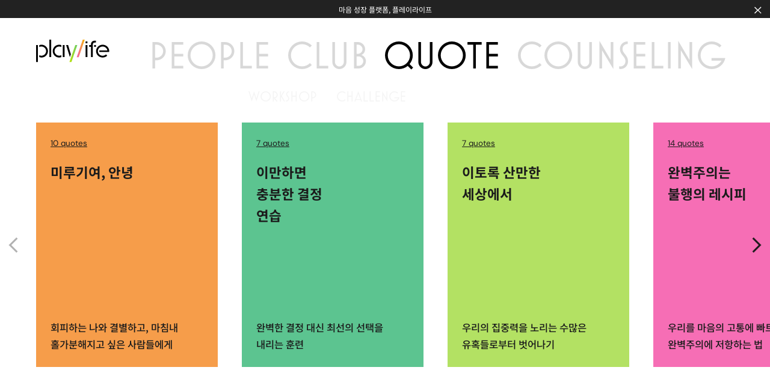

--- FILE ---
content_type: text/html; charset=UTF-8
request_url: https://playlife.kr/quote/679/
body_size: 13123
content:

<!DOCTYPE html>
<html lang="en">

<head>
	<meta charset="UTF-8">
	<meta http-equiv="X-UA-Compatible" content="IE=edge">
	<meta name="viewport" content="width=device-width, height=device-height initial-scale=1.0, maximum-scale=1.0, minimum-scale=1.0, user-scalable=yes viewport-fit=cover">

	<link rel="icon" type="image/png" href="https://playlife.kr/views/f7ea712e1b/image/favicon.png">
	<link href="https://playlife.kr/views/f7ea712e1b/image/apple-touch-icon.png" rel="apple-touch-icon">
	<link href="https://playlife.kr/views/f7ea712e1b/image/apple-touch-icon-76x76.png" rel="apple-touch-icon" sizes="76x76">
	<link href="https://playlife.kr/views/f7ea712e1b/image/apple-touch-icon-120x120.png" rel="apple-touch-icon" sizes="120x120">
	<link href="https://playlife.kr/views/f7ea712e1b/image/apple-touch-icon-152x152.png" rel="apple-touch-icon" sizes="152x152">
	<link href="https://playlife.kr/views/f7ea712e1b/image/apple-touch-icon-180x180.png" rel="apple-touch-icon" sizes="180x180">

	<link rel="stylesheet" href="https://playlife.kr/views/f7ea712e1b/css/bootstrap-grid.css">
	<link rel="stylesheet" href="https://playlife.kr/views/f7ea712e1b/css/bootstrap-reboot.css">
	<link rel="stylesheet" href="https://playlife.kr/views/f7ea712e1b/js/swiper/swiper.css">
	<link rel="stylesheet" href="https://playlife.kr/views/f7ea712e1b/js/aos/aos.css">
	<link rel="stylesheet" href="https://playlife.kr/views/f7ea712e1b/css/app.css?version=2.0">
	<link rel="stylesheet" id="elementor-frontend-css" href="https://newplaylife.cafe24.com/wp-content/plugins/elementor/assets/css/frontend.min.css" media="all">
	<link rel="stylesheet" id="elementor-post-5-css" href="https://playlife.kr/storage/elementor/css/post-5.css" media="all">
	
	<script type="text/javascript" src="https://playlife.kr/views/f7ea712e1b/js/jquery.3.3.1.min.js"></script>
	<script type="text/javascript" src="https://playlife.kr/views/f7ea712e1b/js/jquery.iframetracker.min.js"></script>
	<script type="text/javascript" src="https://playlife.kr/views/f7ea712e1b/js/jquery.simplePagination.js"></script>
	<script type="text/javascript" src="https://playlife.kr/views/f7ea712e1b/js/swiper/swiper.min.js"></script>
	<script type="text/javascript" src="https://playlife.kr/views/f7ea712e1b/js/async/async.min.js"></script>
	<script type="text/javascript" src="https://playlife.kr/views/f7ea712e1b/js/aos/aos.js"></script>
	<script type="text/javascript" src="https://www.youtube.com/iframe_api"></script>

	
	<script>
		! function(f, b, e, v, n, t, s) {
			if (f.fbq) return;
			n = f.fbq = function() {
				n.callMethod ?
					n.callMethod.apply(n, arguments) : n.queue.push(arguments)
			};
			if (!f._fbq) f._fbq = n;
			n.push = n;
			n.loaded = !0;
			n.version = '2.0';
			n.queue = [];
			t = b.createElement(e);
			t.async = !0;
			t.src = v;
			s = b.getElementsByTagName(e)[0];
			s.parentNode.insertBefore(t, s)
		}(window, document, 'script',
			'https://connect.facebook.net/en_US/fbevents.js');
		fbq('init', '635084657746709');
		fbq('track', 'PageView');
	</script>
	<noscript><img height="1" width="1" style="display:none" src="https://www.facebook.com/tr?id=635084657746709&ev=PageView&noscript=1" /></noscript>
	
	<script async src="https://www.googletagmanager.com/gtag/js?id=UA-220527747-1"></script>
	<script>
		window.dataLayer = window.dataLayer || [];

		function gtag() {
			dataLayer.push(arguments);
		}
		gtag('js', new Date());
		gtag('config', 'UA-220527747-1');
	</script>
	

<title>열정과 중독의 차이 - 플레이라이프</title>
<meta name="robots" content="follow, index, max-snippet:-1, max-video-preview:-1, max-image-preview:large"/>
<link rel="canonical" href="https://playlife.kr/quote/679/" />
<meta property="og:locale" content="ko_KR" />
<meta property="og:type" content="article" />
<meta property="og:title" content="열정과 중독의 차이 - 플레이라이프" />
<meta property="og:url" content="https://playlife.kr/quote/679/" />
<meta property="og:site_name" content="플레이라이프 - 마음 치유 플랫폼" />
<meta property="og:updated_time" content="2022-02-09T18:43:39+09:00" />
<meta property="og:image" content="https://playlife.kr/storage/2023/06/open-graph_2023-1.jpg" />
<meta property="og:image:secure_url" content="https://playlife.kr/storage/2023/06/open-graph_2023-1.jpg" />
<meta property="og:image:width" content="1200" />
<meta property="og:image:height" content="630" />
<meta property="og:image:alt" content="열정과 중독의 차이" />
<meta property="og:image:type" content="image/jpeg" />
<meta name="twitter:card" content="summary_large_image" />
<meta name="twitter:title" content="열정과 중독의 차이 - 플레이라이프" />
<meta name="twitter:image" content="https://playlife.kr/storage/2023/06/open-graph_2023-1.jpg" />


<link rel="alternate" type="application/rss+xml" title="플레이라이프 &raquo; 피드" href="https://playlife.kr/feed/" />
<link rel="alternate" type="application/rss+xml" title="플레이라이프 &raquo; 댓글 피드" href="https://playlife.kr/comments/feed/" />
<link rel="alternate" title="oEmbed (JSON)" type="application/json+oembed" href="https://playlife.kr/wp-json/oembed/1.0/embed?url=https%3A%2F%2Fplaylife.kr%2Fquote%2F679%2F" />
<link rel="alternate" title="oEmbed (XML)" type="text/xml+oembed" href="https://playlife.kr/wp-json/oembed/1.0/embed?url=https%3A%2F%2Fplaylife.kr%2Fquote%2F679%2F&#038;format=xml" />
<style id='wp-img-auto-sizes-contain-inline-css'>
img:is([sizes=auto i],[sizes^="auto," i]){contain-intrinsic-size:3000px 1500px}
/*# sourceURL=wp-img-auto-sizes-contain-inline-css */
</style>
<style id='wp-emoji-styles-inline-css'>

	img.wp-smiley, img.emoji {
		display: inline !important;
		border: none !important;
		box-shadow: none !important;
		height: 1em !important;
		width: 1em !important;
		margin: 0 0.07em !important;
		vertical-align: -0.1em !important;
		background: none !important;
		padding: 0 !important;
	}
/*# sourceURL=wp-emoji-styles-inline-css */
</style>
<link rel='stylesheet' id='wp-block-library-css' href='https://playlife.kr/lib/css/dist/block-library/style.min.css' media='all' />
<style id='classic-theme-styles-inline-css'>
/*! This file is auto-generated */
.wp-block-button__link{color:#fff;background-color:#32373c;border-radius:9999px;box-shadow:none;text-decoration:none;padding:calc(.667em + 2px) calc(1.333em + 2px);font-size:1.125em}.wp-block-file__button{background:#32373c;color:#fff;text-decoration:none}
/*# sourceURL=/wp-includes/css/classic-themes.min.css */
</style>
<style id='global-styles-inline-css'>
:root{--wp--preset--aspect-ratio--square: 1;--wp--preset--aspect-ratio--4-3: 4/3;--wp--preset--aspect-ratio--3-4: 3/4;--wp--preset--aspect-ratio--3-2: 3/2;--wp--preset--aspect-ratio--2-3: 2/3;--wp--preset--aspect-ratio--16-9: 16/9;--wp--preset--aspect-ratio--9-16: 9/16;--wp--preset--color--black: #000000;--wp--preset--color--cyan-bluish-gray: #abb8c3;--wp--preset--color--white: #ffffff;--wp--preset--color--pale-pink: #f78da7;--wp--preset--color--vivid-red: #cf2e2e;--wp--preset--color--luminous-vivid-orange: #ff6900;--wp--preset--color--luminous-vivid-amber: #fcb900;--wp--preset--color--light-green-cyan: #7bdcb5;--wp--preset--color--vivid-green-cyan: #00d084;--wp--preset--color--pale-cyan-blue: #8ed1fc;--wp--preset--color--vivid-cyan-blue: #0693e3;--wp--preset--color--vivid-purple: #9b51e0;--wp--preset--gradient--vivid-cyan-blue-to-vivid-purple: linear-gradient(135deg,rgb(6,147,227) 0%,rgb(155,81,224) 100%);--wp--preset--gradient--light-green-cyan-to-vivid-green-cyan: linear-gradient(135deg,rgb(122,220,180) 0%,rgb(0,208,130) 100%);--wp--preset--gradient--luminous-vivid-amber-to-luminous-vivid-orange: linear-gradient(135deg,rgb(252,185,0) 0%,rgb(255,105,0) 100%);--wp--preset--gradient--luminous-vivid-orange-to-vivid-red: linear-gradient(135deg,rgb(255,105,0) 0%,rgb(207,46,46) 100%);--wp--preset--gradient--very-light-gray-to-cyan-bluish-gray: linear-gradient(135deg,rgb(238,238,238) 0%,rgb(169,184,195) 100%);--wp--preset--gradient--cool-to-warm-spectrum: linear-gradient(135deg,rgb(74,234,220) 0%,rgb(151,120,209) 20%,rgb(207,42,186) 40%,rgb(238,44,130) 60%,rgb(251,105,98) 80%,rgb(254,248,76) 100%);--wp--preset--gradient--blush-light-purple: linear-gradient(135deg,rgb(255,206,236) 0%,rgb(152,150,240) 100%);--wp--preset--gradient--blush-bordeaux: linear-gradient(135deg,rgb(254,205,165) 0%,rgb(254,45,45) 50%,rgb(107,0,62) 100%);--wp--preset--gradient--luminous-dusk: linear-gradient(135deg,rgb(255,203,112) 0%,rgb(199,81,192) 50%,rgb(65,88,208) 100%);--wp--preset--gradient--pale-ocean: linear-gradient(135deg,rgb(255,245,203) 0%,rgb(182,227,212) 50%,rgb(51,167,181) 100%);--wp--preset--gradient--electric-grass: linear-gradient(135deg,rgb(202,248,128) 0%,rgb(113,206,126) 100%);--wp--preset--gradient--midnight: linear-gradient(135deg,rgb(2,3,129) 0%,rgb(40,116,252) 100%);--wp--preset--font-size--small: 13px;--wp--preset--font-size--medium: 20px;--wp--preset--font-size--large: 36px;--wp--preset--font-size--x-large: 42px;--wp--preset--spacing--20: 0.44rem;--wp--preset--spacing--30: 0.67rem;--wp--preset--spacing--40: 1rem;--wp--preset--spacing--50: 1.5rem;--wp--preset--spacing--60: 2.25rem;--wp--preset--spacing--70: 3.38rem;--wp--preset--spacing--80: 5.06rem;--wp--preset--shadow--natural: 6px 6px 9px rgba(0, 0, 0, 0.2);--wp--preset--shadow--deep: 12px 12px 50px rgba(0, 0, 0, 0.4);--wp--preset--shadow--sharp: 6px 6px 0px rgba(0, 0, 0, 0.2);--wp--preset--shadow--outlined: 6px 6px 0px -3px rgb(255, 255, 255), 6px 6px rgb(0, 0, 0);--wp--preset--shadow--crisp: 6px 6px 0px rgb(0, 0, 0);}:where(.is-layout-flex){gap: 0.5em;}:where(.is-layout-grid){gap: 0.5em;}body .is-layout-flex{display: flex;}.is-layout-flex{flex-wrap: wrap;align-items: center;}.is-layout-flex > :is(*, div){margin: 0;}body .is-layout-grid{display: grid;}.is-layout-grid > :is(*, div){margin: 0;}:where(.wp-block-columns.is-layout-flex){gap: 2em;}:where(.wp-block-columns.is-layout-grid){gap: 2em;}:where(.wp-block-post-template.is-layout-flex){gap: 1.25em;}:where(.wp-block-post-template.is-layout-grid){gap: 1.25em;}.has-black-color{color: var(--wp--preset--color--black) !important;}.has-cyan-bluish-gray-color{color: var(--wp--preset--color--cyan-bluish-gray) !important;}.has-white-color{color: var(--wp--preset--color--white) !important;}.has-pale-pink-color{color: var(--wp--preset--color--pale-pink) !important;}.has-vivid-red-color{color: var(--wp--preset--color--vivid-red) !important;}.has-luminous-vivid-orange-color{color: var(--wp--preset--color--luminous-vivid-orange) !important;}.has-luminous-vivid-amber-color{color: var(--wp--preset--color--luminous-vivid-amber) !important;}.has-light-green-cyan-color{color: var(--wp--preset--color--light-green-cyan) !important;}.has-vivid-green-cyan-color{color: var(--wp--preset--color--vivid-green-cyan) !important;}.has-pale-cyan-blue-color{color: var(--wp--preset--color--pale-cyan-blue) !important;}.has-vivid-cyan-blue-color{color: var(--wp--preset--color--vivid-cyan-blue) !important;}.has-vivid-purple-color{color: var(--wp--preset--color--vivid-purple) !important;}.has-black-background-color{background-color: var(--wp--preset--color--black) !important;}.has-cyan-bluish-gray-background-color{background-color: var(--wp--preset--color--cyan-bluish-gray) !important;}.has-white-background-color{background-color: var(--wp--preset--color--white) !important;}.has-pale-pink-background-color{background-color: var(--wp--preset--color--pale-pink) !important;}.has-vivid-red-background-color{background-color: var(--wp--preset--color--vivid-red) !important;}.has-luminous-vivid-orange-background-color{background-color: var(--wp--preset--color--luminous-vivid-orange) !important;}.has-luminous-vivid-amber-background-color{background-color: var(--wp--preset--color--luminous-vivid-amber) !important;}.has-light-green-cyan-background-color{background-color: var(--wp--preset--color--light-green-cyan) !important;}.has-vivid-green-cyan-background-color{background-color: var(--wp--preset--color--vivid-green-cyan) !important;}.has-pale-cyan-blue-background-color{background-color: var(--wp--preset--color--pale-cyan-blue) !important;}.has-vivid-cyan-blue-background-color{background-color: var(--wp--preset--color--vivid-cyan-blue) !important;}.has-vivid-purple-background-color{background-color: var(--wp--preset--color--vivid-purple) !important;}.has-black-border-color{border-color: var(--wp--preset--color--black) !important;}.has-cyan-bluish-gray-border-color{border-color: var(--wp--preset--color--cyan-bluish-gray) !important;}.has-white-border-color{border-color: var(--wp--preset--color--white) !important;}.has-pale-pink-border-color{border-color: var(--wp--preset--color--pale-pink) !important;}.has-vivid-red-border-color{border-color: var(--wp--preset--color--vivid-red) !important;}.has-luminous-vivid-orange-border-color{border-color: var(--wp--preset--color--luminous-vivid-orange) !important;}.has-luminous-vivid-amber-border-color{border-color: var(--wp--preset--color--luminous-vivid-amber) !important;}.has-light-green-cyan-border-color{border-color: var(--wp--preset--color--light-green-cyan) !important;}.has-vivid-green-cyan-border-color{border-color: var(--wp--preset--color--vivid-green-cyan) !important;}.has-pale-cyan-blue-border-color{border-color: var(--wp--preset--color--pale-cyan-blue) !important;}.has-vivid-cyan-blue-border-color{border-color: var(--wp--preset--color--vivid-cyan-blue) !important;}.has-vivid-purple-border-color{border-color: var(--wp--preset--color--vivid-purple) !important;}.has-vivid-cyan-blue-to-vivid-purple-gradient-background{background: var(--wp--preset--gradient--vivid-cyan-blue-to-vivid-purple) !important;}.has-light-green-cyan-to-vivid-green-cyan-gradient-background{background: var(--wp--preset--gradient--light-green-cyan-to-vivid-green-cyan) !important;}.has-luminous-vivid-amber-to-luminous-vivid-orange-gradient-background{background: var(--wp--preset--gradient--luminous-vivid-amber-to-luminous-vivid-orange) !important;}.has-luminous-vivid-orange-to-vivid-red-gradient-background{background: var(--wp--preset--gradient--luminous-vivid-orange-to-vivid-red) !important;}.has-very-light-gray-to-cyan-bluish-gray-gradient-background{background: var(--wp--preset--gradient--very-light-gray-to-cyan-bluish-gray) !important;}.has-cool-to-warm-spectrum-gradient-background{background: var(--wp--preset--gradient--cool-to-warm-spectrum) !important;}.has-blush-light-purple-gradient-background{background: var(--wp--preset--gradient--blush-light-purple) !important;}.has-blush-bordeaux-gradient-background{background: var(--wp--preset--gradient--blush-bordeaux) !important;}.has-luminous-dusk-gradient-background{background: var(--wp--preset--gradient--luminous-dusk) !important;}.has-pale-ocean-gradient-background{background: var(--wp--preset--gradient--pale-ocean) !important;}.has-electric-grass-gradient-background{background: var(--wp--preset--gradient--electric-grass) !important;}.has-midnight-gradient-background{background: var(--wp--preset--gradient--midnight) !important;}.has-small-font-size{font-size: var(--wp--preset--font-size--small) !important;}.has-medium-font-size{font-size: var(--wp--preset--font-size--medium) !important;}.has-large-font-size{font-size: var(--wp--preset--font-size--large) !important;}.has-x-large-font-size{font-size: var(--wp--preset--font-size--x-large) !important;}
:where(.wp-block-post-template.is-layout-flex){gap: 1.25em;}:where(.wp-block-post-template.is-layout-grid){gap: 1.25em;}
:where(.wp-block-term-template.is-layout-flex){gap: 1.25em;}:where(.wp-block-term-template.is-layout-grid){gap: 1.25em;}
:where(.wp-block-columns.is-layout-flex){gap: 2em;}:where(.wp-block-columns.is-layout-grid){gap: 2em;}
:root :where(.wp-block-pullquote){font-size: 1.5em;line-height: 1.6;}
/*# sourceURL=global-styles-inline-css */
</style>
<script src="https://playlife.kr/lib/js/jquery/jquery.min.js" id="jquery-core-js"></script>
<script src="https://playlife.kr/lib/js/jquery/jquery-migrate.min.js" id="jquery-migrate-js"></script>
<link rel='shortlink' href='https://playlife.kr/?p=679' />

			<style>
				.e-con.e-parent:nth-of-type(n+4):not(.e-lazyloaded):not(.e-no-lazyload),
				.e-con.e-parent:nth-of-type(n+4):not(.e-lazyloaded):not(.e-no-lazyload) * {
					background-image: none !important;
				}
				@media screen and (max-height: 1024px) {
					.e-con.e-parent:nth-of-type(n+3):not(.e-lazyloaded):not(.e-no-lazyload),
					.e-con.e-parent:nth-of-type(n+3):not(.e-lazyloaded):not(.e-no-lazyload) * {
						background-image: none !important;
					}
				}
				@media screen and (max-height: 640px) {
					.e-con.e-parent:nth-of-type(n+2):not(.e-lazyloaded):not(.e-no-lazyload),
					.e-con.e-parent:nth-of-type(n+2):not(.e-lazyloaded):not(.e-no-lazyload) * {
						background-image: none !important;
					}
				}
			</style>
			<link rel="icon" href="https://playlife.kr/storage/2021/12/cropped-favicon-32x32.png" sizes="32x32" />
<link rel="icon" href="https://playlife.kr/storage/2021/12/cropped-favicon-192x192.png" sizes="192x192" />
<link rel="apple-touch-icon" href="https://playlife.kr/storage/2021/12/cropped-favicon-180x180.png" />
<meta name="msapplication-TileImage" content="https://playlife.kr/storage/2021/12/cropped-favicon-270x270.png" />
</head>

<body data-page="/quote/679/?mode=&pg=41&newsletter=false" class="quote-detail" data-post-title="열정과 중독의 차이" data-newsletter="false">
			<div class="banner-top-container">
			<a href="https://playlife.kr/about">마음 성장 플랫폼, 플레이라이프<img src="https://playlife.kr/views/f7ea712e1b/image/icon/icon_banner_arrow.svg"></a>
			<div class="close-banner-top"><img src="https://playlife.kr/views/f7ea712e1b/image/icon/icon_banner_close.svg"></div>
		</div>
		<header class="main-header" id="main-header">
		<div class="container">
			<div class="header-inner">
				<div class="logo d-none d-md-block " id="main-logo" data-target="/">
					<img src="https://playlife.kr/views/f7ea712e1b/image/playlife_logo.svg" alt="logo" class="max">
				</div>
				<div class="logo d-block d-md-none " id="mobile-logo" data-link="/">
					<img src="https://playlife.kr/views/f7ea712e1b/image/playlife_logo.svg" alt="logo" class="max">
				</div>
				<div class="navi-box">
					<ul class="main-navi" id="main-navi">
						<li class="navi-item  " data-target="/people/?mode=list&pg=1" data-type="people">people</li>
						<li class="navi-item  " data-target="/workshop" data-type="club">
							club
														<ul class="club-sub-navi">
								<li class="navi-item" data-target="/workshop" data-type="workshop">WORKSHOP</li>
								<li class="navi-item" data-target="/challenge" data-type="challenge">CHALLENGE</li>
							</ul>
													</li>
						<li class="navi-item  active " data-target="/quote/10571/?mode=list&pg=1" data-type="quote">quote</li>
						<li class="navi-item  " data-target="/counseling" data-type="counseling">counseling</li>
					</ul>
					<ul class="sub-navi">
						<li class="navi-item navi-trigger" id="navi-trigger">
							<div class="line top"></div>
							<div class="line center"></div>
							<div class="line bottom"></div>
						</li>
						<li class="navi-item">
							<a href="https://www.instagram.com/playlife.kr/" target="_blank">
								<img src="https://playlife.kr/views/f7ea712e1b/image/icon/icon_insta.svg" class="max">
							</a>
						</li>
						<li class="navi-item">
							<a href="https://www.youtube.com/channel/UCyjU1VVnwVTnz4O1B2eHMsw" target="_blank">
								<img src="https://playlife.kr/views/f7ea712e1b/image/icon/icon_youtube.svg" class="max">
							</a>
						</li>
					</ul>
				</div>
			</div>
		</div>
	</header>
	<div class="pop-navi" id="pop-navi">
		<div class="container">
			<ul class="mobile-navi">
				<li class="navi-item data-link" data-link="/people/?mode=list&pg=1">PEOPLE</li>
				<li class="navi-item data-link" data-link="/workshop">CLUB</li>
								<li class="navi-item sub-navi-item data-link" data-link="/workshop">WORKSHOP</li>
				<li class="navi-item sub-navi-item data-link" data-link="/challenge">CHALLENGE</li>
								<li class="navi-item data-link" data-link="/quote/10571/?mode=list&pg=1">QUOTE</li>
				<li class="navi-item data-link" data-link="/counseling">COUNSELING</li>
				<li class="navi-item data-link" data-link="/about">ABOUT</li>
			</ul>
			<div class="newsletter-navi newsletter-box layout-box">
				<div class="newsletter-content">
    <p class="title">newsletter</p>
    <p>
        소중한 자신의 가치를 찾도록 도와주는 <br>
        마음 성장 콘텐츠를 뉴스레터로 만나보세요.
    </p>
    <div class="data-link newsletter-link" data-link="/newsletterarchive">지난 뉴스레터 보기</div>
    <div class="form">
        <div id="stb_subscribe">
            <form action="https://stibee.com/api/v1.0/lists/boX-NeC9-0Je5qMuChX6_ka4wa_5UQ==/public/subscribers?groupIds=136015" method="POST" target="_blank" accept-charset="utf-8" class="stb_form" name="stb_subscribe_form" id="stb_subscribe_form" novalidate="">
                <h1 class="stb_form_title"></h1>
                <fieldset class="stb_form_set">
                    <label for="stb_name" class="stb_form_set_label input-label">이름</label>
                    <input type="text" class="stb_form_set_input input-newsletter" id="stb_name" name="name" required="required" placeholder="이름을 입력해주세요">
                    <div class="stb_form_msg_error error-text" id="stb_name_error" style="display:none;"></div>
                </fieldset>
                <fieldset class="stb_form_set">
                    <label for="stb_email" class="stb_form_set_label input-label">이메일 주소</label>
                    <input type="email" class="stb_form_set_input input-newsletter" id="stb_email" name="email" required="required" placeholder="이메일 주소를 입력해주세요">
                    <div class="stb_form_msg_error error-text" id="stb_email_error" style="display:none;"></div>
                </fieldset>
                <div class="stb_form_policy policy">
                    <label>
                        <input type="checkbox" id="stb_policy" value="stb_policy_true">
                        
                        <span class="data-link" data-link="/termsanpolicy">개인정보 수집 및 이용약관</span>에 동의합니다.
                    </label>
                    <div class="stb_form_msg_error error-text" id="stb_policy_error"></div>
                    
                </div>
                <div class="stb_form_result" id="stb_form_result"></div>
                <fieldset class="stb_form_set_submit">
                    <button type="submit" class="stb_form_submit_button button button-submit size-large submit-email-btn" id="stb_form_submit_button">구독하기</button>
                </fieldset>
                </form>
            </div>
        <script src="https://www.google.com/recaptcha/api.js" async="" defer=""></script>
        <script type="text/javascript" src="https://s3.ap-northeast-2.amazonaws.com/resource.stibee.com/subscribe/stb_subscribe_form.js"></script>
    </div>
</div>			</div>
		</div>
	</div>
	<script>
		(function($) {
			var curr_url = $('body').data('page');

			if ($(window).innerWidth() > 1024) $('#main-header').css('height', $('.main-navi').outerHeight());
			$('#pop-navi').css('top', $('#main-header').outerHeight());

			// PC 네비게이션
			$(document).on('click', '#main-navi .navi-item:not(.disabled), #main-logo:not(.active)', function() {
				var target = $(this).data('target');

				scrollPagePos(0, true);

				if (target === '/home') {
					history.pushState({
						data: '/'
					}, null, '/');
				} else {
					history.pushState({
						data: target
					}, null, target);
				}

				console.log('pushState', history.state);

				async.waterfall([
					function(callback) {
						$('#page .page-wrapper').append('<div class="page-box"></div>');
						callback(null);
					},
					async.apply(PageRoute.pageInit, target),
						PageRoute.pageDataLoad,
				], function(err, result) {
					console.log(err, result);
				});

				return false;
			})

			var current_top;
			var $newsletter = $('.footer-newsletter').html();

			// 모바일 네비게이션
			$('#navi-trigger').on('click', function() {
				$('#pop-navi').css('top', $('#main-header').outerHeight());
				if ($('#pop-navi').hasClass('active')) {
					$('#pop-navi').removeClass('active');
					$('#navi-trigger').removeClass('open');
					setTimeout(function() {
						scrollUnLock();
					}, 150)
					if ($(window).innerWidth() > 1024) $('#main-header').addClass('trans');
				} else {
					$('#pop-navi').addClass('active');
					$(this).addClass('open');
					setTimeout(function() {
						scrollLock();
					}, 150)
					if ($(window).innerWidth() > 1024) $('#main-header').removeClass('trans');
				}
			})


			$('#pop-navi .navi-item').on('click', function() {
				scrollUnLock();
				var target = $(this).data('link');

				if (target === '/home') {
					history.pushState({
						data: '/'
					}, null, '/');
				} else {
					history.pushState({
						data: target
					}, null, target);
				}

				$('#pop-navi').removeClass('active');
				$('#navi-trigger').removeClass('open');
				setTimeout(function() {
					$('body').css('overflow-y', 'auto');
				}, 150)
				if ($(window).innerWidth() > 1024) $('#main-header').addClass('trans');
			})


			function scrollUnLock() {
				$('html, body').removeClass('scroll-lock');
			}

			function scrollLock() {
				$('html, body').addClass('scroll-lock');
			}

			// 스크롤 헤더 애니메이션
			var is_scroll;
			var last_scroll_top = 0;
			var nav_height = $('#main-header').outerHeight();
			var scroll_top = $(this).scrollTop();

			$(window).resize(function() {
				if ($(window).innerWidth() > 1024) {
					//PC
					// $('#main-header').css('height', $('.main-navi').outerHeight());
					$('#main-header').css('height', 'calc(' + $('.main-navi').outerHeight() + 'px + 2.5rem)');
					$('.navi-box').css('top', 0);
				} else if ($(window).innerWidth() < 1025 && $(window).innerWidth() > 767) {
					// Tablet
					$('#main-header').css('height', $('.sub-navi').outerHeight());
					$('.navi-box').css('top', 0);
				} else {
					// Mobile
					console.log('mobile');
					$('#main-header').css('height', 'auto');
				}

				$('#pop-navi').css('top', $('#main-header').outerHeight());
				nav_height = $('#main-header').outerHeight();
			})

			$(window).scroll(function() {
				is_scroll = true;
			})

			setInterval(function() {
				if (is_scroll && $(window).innerWidth() > 1024 && $('.pop-navi').hasClass('active') === false) {
					hasScrolled();
					is_scroll = false;
				}
			}, 150);

			function hasScrolled() {
				var st = $(this).scrollTop();
				var duration = 500;
				var easing = 'linear';

				if (st > last_scroll_top && st > nav_height) {
					// Scroll Down 
					$('#main-header').addClass('trans');
					$('#pop-navi').css('top', $('.sub-navi').outerHeight());

					$(".navi-box").stop().animate({
						top: -($('#main-navi').outerHeight())
					}, duration, easing);

					$(".main-navi").stop().animate({
						opacity: 0
					}, duration, easing);

					$(".sub-navi").stop().animate({
						opacity: 1
					}, duration, easing);

					$("#main-header").stop().animate({
						height: $('.sub-navi').outerHeight() + $('.banner-top-container').outerHeight()
					}, duration, easing);
				} else {
					// Scroll Up 
					if (st + $(window).height() < $(document).height()) {
						$('#main-header').removeClass('trans');

						$(".navi-box").stop().animate({
							top: 0
						}, duration, easing);

						$(".main-navi").stop().animate({
							opacity: 1
						}, duration, easing);

						$(".sub-navi").stop().animate({
							opacity: 0
						}, duration, easing);

						$("#main-header").stop().animate({
							// height: $('.main-navi').outerHeight()
							height: $('.main-navi').outerHeight() + $('.banner-top-container').outerHeight()
						}, duration, easing);
					}
				}
				last_scroll_top = st;
			}

			// 홈화면 로고 클릭 이벤트
			$('#main-logo.active').on('click', function() {
				scrollPagePos(0, true);
				if ($('#pop-navi').hasClass('active')) {
					$('#pop-navi').removeClass('active')
					$('#navi-trigger').removeClass('open');
					setTimeout(function() {
						scrollUnLock();
					}, 150)
					if ($(window).innerWidth() > 1024) $('#main-header').addClass('trans');
				}
			})
		})(jQuery)
	</script>
	
	<div id="page" class="page-quote-detail">
<div class="page-container">
    <div class="page-wrapper">
        <div class="page-box"></div>
    </div>
</div>

</div>


<div id="floating-footer">
    <div class="container">
        <div class="newsletter data-link" data-link="/newsletterarchive/?mode=&pg=1"><img src="https://playlife.kr/views/f7ea712e1b/image/icon/icon_email.svg" /><span>뉴스레터 구독</span></div>
        <a class="goto-top"><img src="https://playlife.kr/views/f7ea712e1b/image/icon/icon_goto_top.svg" /></a>
    </div>
</div>

<footer id="footer">
    <div class="footer-box newsletter newsletter-box layout-box">
        <div class="container">
            <div class="inner">
                <div class="footer-logo d-md-none d-block">
                    <div class="footer-logo-1  d-md-none d-block">
                        <img src="https://playlife.kr/views/f7ea712e1b/image/footer_logo_2_1.svg" alt="로고" class="max">
                    </div>  
                    <div class="footer-logo-2  d-md-none d-block">
                        <a href="https://www.lif.or.kr" target="_blank"><img src="https://playlife.kr/views/f7ea712e1b/image/footer_logo_2_2.svg" alt="로고" class="max"></a>
                    </div>

                </div>
                <div class="footer-newsletter">
                    <div class="newsletter-content">
                        <p class="title">newsletter</p>
                        <p> 
                            소중한 자신의 가치를 찾도록 도와주는 <br>
                            마음 성장 콘텐츠를 뉴스레터로 만나보세요.
                        </p>
                        <div class="data-link newsletter-link" data-link="/newsletterarchive/?mode=list&pg=1">지난 뉴스레터 보기</div>
                        <div class="form">
                            <div id="footer_stb_subscribe">
                                <form action="/ajax" method="POST" target="_blank" accept-charset="utf-8" class="stb_form" name="footer_stb_subscribe_form" id="footer_stb_subscribe_form" novalidate="">
                                    <h1 class="stb_form_title"></h1>
                                    <fieldset class="stb_form_set">
                                        <label for="footer_stb_name" class="footer_stb_form_set_label input-label">이름</label>
                                        <input type="text" class="footer_stb_form_set_input input-newsletter" id="footer_stb_name" name="name" required="required" placeholder="이름을 입력해주세요">
                                        <div class="footer_stb_form_msg_error error-text" id="footer_stb_name_error" style="display:none;"></div>
                                    </fieldset>
                                    <fieldset class="stb_form_set">
                                        <label for="footer_stb_email" class="footer_stb_form_set_label input-label">이메일 주소</label>
                                        <input type="email" class="footer_stb_form_set_input input-newsletter" id="footer_stb_email" name="email" required="required" placeholder="이메일 주소를 입력해주세요">
                                        <div class="footer_stb_form_msg_error error-text" id="footer_stb_email_error" style="display:none;"></div>
                                    </fieldset>
                                    <div class="stb_form_policy policy">
                                        <label>
                                            <input type="checkbox" id="footer_stb_policy" value="footer_stb_policy_true">
                                            
                                            <span class="data-link" data-link="/termsanpolicy">개인정보 수집 및 이용약관</span>에 동의합니다.
                                        </label>
                                        <div class="footer_stb_form_msg_error error-text" id="footer_stb_policy_error"></div>
                                        
                                    </div>
                                    <div class="footer_stb_form_result" id="footer_stb_form_result"></div>
                                    <fieldset class="footer_stb_form_set_submit">
                                        <button type="submit" class="footer_stb_form_submit_button button button-submit size-large submit-email-btn" id="footer_stb_form_submit_button">구독하기</button>
                                    </fieldset>
                                    </form>
                                </div>
                            <script src="https://www.google.com/recaptcha/api.js" async="" defer=""></script>
                            <script type="text/javascript" src="https://playlife.kr/views/f7ea712e1b/js/newsletter-footer-form.js"></script>
                        </div>
                    </div>
                </div>
                <div class="copyright">
                    <p>© playlife.kr by <a href="https://www.lif.or.kr/" target="_blank">lipf</a></p>
                    <p>& <a href="https://andrewwyeth.co/" target="_blank">Andrew Wyeth</a> all rights reserved.</p>
                    <p>site by <a href="https://ba-ton.kr/" target="_blank">baton</a></p>
                </div>
            </div>
        </div>
    </div>
    <div class="footer-box about about-box layout-box">
        <div class="container">
            <div class="inner">
                <div class="footer-logo">
                    <div class="footer-logo-1 d-none d-md-block">
                        <img src="https://playlife.kr/views/f7ea712e1b/image/footer_logo_2_1.svg" alt="로고" class="max">
                    </div>  
                    <div class="footer-logo-2 d-none d-md-block">
                        <a href="https://www.lif.or.kr" target="_blank"><img src="https://playlife.kr/views/f7ea712e1b/image/footer_logo_2_2.svg" alt="로고" class="max"></a>
                    </div>
                </div>

                <p class="title">about</p>
                <p>
                    플레이라이프는 우리 마음의 지도를 밝히고,<br />
                    마음 성장의 길을 찾아가는 마음 성장 플랫폼입니다.<br />
                    다양한 삶의 이야기와 소중한 자신의 가치를<br />
                    찾을 수 있는 마음 성장 콘텐츠를 전달합니다.
                </p>
                <div class="button-about data-link" data-link="/about">플레이라이프 소개</div>
            </div>
        </div>
    </div>
</footer>
</div>
<script type="speculationrules">
{"prefetch":[{"source":"document","where":{"and":[{"href_matches":"/*"},{"not":{"href_matches":["/wp-*.php","/wp-admin/*","/wp-content/uploads/*","/wp-content/*","/wp-content/plugins/*","/wp-content/themes/baton/*","/*\\?(.+)"]}},{"not":{"selector_matches":"a[rel~=\"nofollow\"]"}},{"not":{"selector_matches":".no-prefetch, .no-prefetch a"}}]},"eagerness":"conservative"}]}
</script>
	<script>
	if ( -1 !== navigator.userAgent.indexOf( 'MSIE' ) || -1 !== navigator.appVersion.indexOf( 'Trident/' ) ) {
		document.body.classList.add( 'is-IE' );
	}
	</script>
				<script>
				const lazyloadRunObserver = () => {
					const lazyloadBackgrounds = document.querySelectorAll( `.e-con.e-parent:not(.e-lazyloaded)` );
					const lazyloadBackgroundObserver = new IntersectionObserver( ( entries ) => {
						entries.forEach( ( entry ) => {
							if ( entry.isIntersecting ) {
								let lazyloadBackground = entry.target;
								if( lazyloadBackground ) {
									lazyloadBackground.classList.add( 'e-lazyloaded' );
								}
								lazyloadBackgroundObserver.unobserve( entry.target );
							}
						});
					}, { rootMargin: '200px 0px 200px 0px' } );
					lazyloadBackgrounds.forEach( ( lazyloadBackground ) => {
						lazyloadBackgroundObserver.observe( lazyloadBackground );
					} );
				};
				const events = [
					'DOMContentLoaded',
					'elementor/lazyload/observe',
				];
				events.forEach( ( event ) => {
					document.addEventListener( event, lazyloadRunObserver );
				} );
			</script>
			<link rel='stylesheet' id='acf-onyx-poll-css' href='https://playlife.kr/modules/1d12a39b98/assets/css/onyx-poll.min.css' media='all' />
<script id="acf-onyx-poll-js-extra">
var onyxpoll = {"apiurl":"https://playlife.kr/wp-json/","modaltime":null,"labels":{"vote":"Vote","votes":"votes","view":"\uacb0\uacfc \ubcf4\uae30","total":"\ud22c\ud45c\uc218","success":"\ud22c\ud45c\uac00 \uc644\ub8cc\ub418\uc5c8\uc2b5\ub2c8\ub2e4.","error":"Poll vote error, try again."}};
//# sourceURL=acf-onyx-poll-js-extra
</script>
<script src="https://playlife.kr/modules/1d12a39b98/assets/js/onyx-poll.min.js" id="acf-onyx-poll-js"></script>
<script id="wp-emoji-settings" type="application/json">
{"baseUrl":"https://s.w.org/images/core/emoji/17.0.2/72x72/","ext":".png","svgUrl":"https://s.w.org/images/core/emoji/17.0.2/svg/","svgExt":".svg","source":{"concatemoji":"https://playlife.kr/lib/js/wp-emoji-release.min.js"}}
</script>
<script type="module">
/*! This file is auto-generated */
const a=JSON.parse(document.getElementById("wp-emoji-settings").textContent),o=(window._wpemojiSettings=a,"wpEmojiSettingsSupports"),s=["flag","emoji"];function i(e){try{var t={supportTests:e,timestamp:(new Date).valueOf()};sessionStorage.setItem(o,JSON.stringify(t))}catch(e){}}function c(e,t,n){e.clearRect(0,0,e.canvas.width,e.canvas.height),e.fillText(t,0,0);t=new Uint32Array(e.getImageData(0,0,e.canvas.width,e.canvas.height).data);e.clearRect(0,0,e.canvas.width,e.canvas.height),e.fillText(n,0,0);const a=new Uint32Array(e.getImageData(0,0,e.canvas.width,e.canvas.height).data);return t.every((e,t)=>e===a[t])}function p(e,t){e.clearRect(0,0,e.canvas.width,e.canvas.height),e.fillText(t,0,0);var n=e.getImageData(16,16,1,1);for(let e=0;e<n.data.length;e++)if(0!==n.data[e])return!1;return!0}function u(e,t,n,a){switch(t){case"flag":return n(e,"\ud83c\udff3\ufe0f\u200d\u26a7\ufe0f","\ud83c\udff3\ufe0f\u200b\u26a7\ufe0f")?!1:!n(e,"\ud83c\udde8\ud83c\uddf6","\ud83c\udde8\u200b\ud83c\uddf6")&&!n(e,"\ud83c\udff4\udb40\udc67\udb40\udc62\udb40\udc65\udb40\udc6e\udb40\udc67\udb40\udc7f","\ud83c\udff4\u200b\udb40\udc67\u200b\udb40\udc62\u200b\udb40\udc65\u200b\udb40\udc6e\u200b\udb40\udc67\u200b\udb40\udc7f");case"emoji":return!a(e,"\ud83e\u1fac8")}return!1}function f(e,t,n,a){let r;const o=(r="undefined"!=typeof WorkerGlobalScope&&self instanceof WorkerGlobalScope?new OffscreenCanvas(300,150):document.createElement("canvas")).getContext("2d",{willReadFrequently:!0}),s=(o.textBaseline="top",o.font="600 32px Arial",{});return e.forEach(e=>{s[e]=t(o,e,n,a)}),s}function r(e){var t=document.createElement("script");t.src=e,t.defer=!0,document.head.appendChild(t)}a.supports={everything:!0,everythingExceptFlag:!0},new Promise(t=>{let n=function(){try{var e=JSON.parse(sessionStorage.getItem(o));if("object"==typeof e&&"number"==typeof e.timestamp&&(new Date).valueOf()<e.timestamp+604800&&"object"==typeof e.supportTests)return e.supportTests}catch(e){}return null}();if(!n){if("undefined"!=typeof Worker&&"undefined"!=typeof OffscreenCanvas&&"undefined"!=typeof URL&&URL.createObjectURL&&"undefined"!=typeof Blob)try{var e="postMessage("+f.toString()+"("+[JSON.stringify(s),u.toString(),c.toString(),p.toString()].join(",")+"));",a=new Blob([e],{type:"text/javascript"});const r=new Worker(URL.createObjectURL(a),{name:"wpTestEmojiSupports"});return void(r.onmessage=e=>{i(n=e.data),r.terminate(),t(n)})}catch(e){}i(n=f(s,u,c,p))}t(n)}).then(e=>{for(const n in e)a.supports[n]=e[n],a.supports.everything=a.supports.everything&&a.supports[n],"flag"!==n&&(a.supports.everythingExceptFlag=a.supports.everythingExceptFlag&&a.supports[n]);var t;a.supports.everythingExceptFlag=a.supports.everythingExceptFlag&&!a.supports.flag,a.supports.everything||((t=a.source||{}).concatemoji?r(t.concatemoji):t.wpemoji&&t.twemoji&&(r(t.twemoji),r(t.wpemoji)))});
//# sourceURL=https://playlife.kr/lib/js/wp-emoji-loader.min.js
</script>
<script type="text/javascript">
    //<![CDATA[
    if (window.jQuery) {  (function ($) {  "use strict";
        $.hmwp_is_devtool = function () { const widthth= window.outerWidth - window.innerWidth > 160; const heightth = window.outerHeight - window.innerHeight > 160;  if(navigator.userAgent.match(/iPhone/i)) return false;  if ( !(heightth && widthth) && ((window.Firebug && window.Firebug.chrome && window.Firebug.chrome.isInitialized) || widthth || heightth) ) { $(document).trigger('hmwp_is_devtool'); return true; } return false; };
        var $hmtpcheck = setInterval(function(){$.hmwp_is_devtool();},500);
        $.disable_open_404 = function () {  $(document).find('html').remove(); };
        $.disable_show_error = function (message) { var $div = $('#disable_msg'); if (!$div.is(':visible')) { $div.html(message); $div.fadeIn('10'); setTimeout(function () {  $div.fadeOut('10');  }, 1000);  } };
        $.disable_event_listener = function (element, eventNames, message) { var events = eventNames.split(' '); for (var i = 0, iLen = events.length; i < iLen; i++) { element.addEventListener(events[i], function (e) {  e.preventDefault();  if (message !== '') $.disable_show_error(message); }); } };
        $.disable_return_false = function () {  return false;  };
						$(document).on("contextmenu", function (event) { return false; }); $.disable_event_listener(document, 'contextmenu', 'Right click is disabled!');		$.disable_event_listener(document, 'cut copy paste print', 'Copy/Paste is disabled!');		    })(window.jQuery); }
    //]]>
</script>
        <style>body * :not(input):not(textarea){user-select:none !important; -webkit-touch-callout: none !important;  -webkit-user-select: none !important; -moz-user-select:none !important; -khtml-user-select:none !important; -ms-user-select: none !important;}</style><style>#disable_msg{display:none;min-width:250px;margin-left:-125px;background-color:#333;color:#fff;text-align:center;border-radius:2px;padding:16px;position:fixed;z-index:999;left:50%;bottom:30px;font-size:17px}}</style>
<div id="disable_msg"></div>
        </body>

<script type="text/javascript" src="https://cdnjs.cloudflare.com/ajax/libs/clipboard.js/2.0.10/clipboard.min.js" ></script>
<script src="https://developers.kakao.com/sdk/js/kakao.js"></script>
<script type="text/javascript" src="https://playlife.kr/views/f7ea712e1b/js/lib.js?r==1769690245.958"></script>
<script src="https://cdn.jsdelivr.net/npm/js-cookie@3.0.1/dist/js.cookie.min.js"></script>
<script>
    (function($){
        const setVh = () => {
            document.documentElement.style.setProperty("--vh", `${window.innerHeight}px`);
        };
        window.addEventListener("resize", setVh);
        setVh();

        // 띠배너
        var banner_cookie = Cookies.get('banner');
		console.log(banner_cookie);
		if(banner_cookie !== 'hide'){
			$('.banner-top-container').addClass('show');
			$('header').addClass('banner-show');
			$('#page .page-container').addClass('banner-show');

            if($(window).innerWidth() > 1024) {
                // if($('body').hasClass('home-new') || $('body').hasClass('challenge') || $('body').hasClass('challenge-detail') || $('body').hasClass('workshop') || $('body').hasClass('workshop-detail') || $('body').hasClass('counseling-detail') || $('body').hasClass('poll')) {
                    $('.main-navi').outerHeight();
                    $('#main-header').css('height', $('.main-navi').outerHeight()+$('.banner-top-container').outerHeight());
                // }
            }
		}

		$('.close-banner-top').on('click', function(){
			Cookies.set('banner', 'hide', { expires: 1 });
			$('.banner-top-container').removeClass('show');
			$('header').removeClass('banner-show');
            $('#page .page-container').removeClass('banner-show');
            if($(window).innerWidth() > 1024) {
                $('#main-header').css('height', $('.main-navi').outerHeight());
            }
		})

        $('.stb_form_set_submit').on('click', function(){
            setTimeout(function(){
                console.log($('.stb_form_result p').text().indexOf('감사합니다'));
                if($('.stb_form_result p').text().indexOf('감사합니다') != -1) {
                    $('.stb_form_result p').append('<div class="icon close-x"><img src="https://playlife.kr/views/f7ea712e1b/image/icon/icon_newsletter_close.png" class="max"></div>');
                    $('.stb_form_result').append('<div class="button button-submit size-large close-button">완료</div>');
                }

                setTimeout(function(){
                    if($('.stb_form_result p').text().indexOf('감사합니다') != -1 && $('.stb_form_result p .close-x').length == 0) {
                        $('.stb_form_result p').append('<div class="close-x"><img src="https://playlife.kr/views/f7ea712e1b/image/icon/icon_newsletter_close.png" class="max"></div>');
                    }
                }, 250)
            }, 250)
        })

        $('.footer_stb_form_submit_button').on('click', function(){
            setTimeout(function(){
                console.log($('.footer_stb_form_result p').text().indexOf('감사합니다'));
                if($('.footer_stb_form_result p').text().indexOf('감사합니다') != -1) {
                    $('.footer_stb_form_result p').append('<div class="icon close-x"><img src="https://playlife.kr/views/f7ea712e1b/image/icon/icon_newsletter_close.png" class="max"></div>');
                    $('.footer_stb_form_result').append('<div class="button button-submit size-large close-button">완료</div>');
                }

                setTimeout(function(){
                    if($('.footer_stb_form_result p').text().indexOf('감사합니다') != -1 && $('.stb_form_result p .close-x').length == 0) {
                        $('.footer_stb_form_result p').append('<div class="close-x"><img src="https://playlife.kr/views/f7ea712e1b/image/icon/icon_newsletter_close.png" class="max"></div>');
                    }
                }, 250)
            }, 250)
        })

        $(document).on('click', '.archive_stb_form_submit_button',function(){
            setTimeout(function(){
                console.log($('.archive_stb_form_result p').text().indexOf('감사합니다'));
                if($('.archive_stb_form_result p').text().indexOf('감사합니다') != -1) {
                    $('.archive_stb_form_result p').append('<div class="icon close-x"><img src="https://playlife.kr/views/f7ea712e1b/image/icon/icon_newsletter_close.png" class="max"></div>');
                    $('.archive_stb_form_result').append('<div class="button button-submit size-large close-button">완료</div>');
                }

                setTimeout(function(){
                    if($('.archive_stb_form_result p').text().indexOf('감사합니다') != -1 && $('.stb_form_result p .close-x').length == 0) {
                        $('.archive_stb_form_result p').append('<div class="close-x"><img src="https://playlife.kr/views/f7ea712e1b/image/icon/icon_newsletter_close.png" class="max"></div>');
                    }
                }, 250)
            }, 250)
        })

        $(document).on('click', '.stb_form_result .close-x, .stb_form_result .close-button', function(){
            if($('.stb_form_result').css('display') == 'block') {
                $('.stb_form_result').css('display', 'none');
                $('.input-newsletter').val(null);
                $('#stb_policy').prop("checked", false);
            }
        })

        $(document).on('click', '.footer_stb_form_result .close-x, .footer_stb_form_result .close-button', function(){
            if($('.footer_stb_form_result').css('display') == 'block') {
                $('.footer_stb_form_result').css('display', 'none');
                $('.input-newsletter').val(null);
                $('#footer_stb_policy').prop("checked", false);
            }
        })

        $(document).on('click', '.archive_stb_form_result .close-x, .archive_stb_form_result .close-button', function(){
            if($('.archive_stb_form_result').css('display') == 'block') {
                $('.archive_stb_form_result').css('display', 'none');
                $('.input-newsletter').val(null);
                $('#archive_stb_policy').prop("checked", false);
            }
        })
    })(jQuery)
</script>
<script>console.log('Console: %ec%97%b4%ec%a0%95%ea%b3%bc-%ec%a4%91%eb%8f%85%ec%9d%98-%ec%b0%a8%ec%9d%b4' );</script></html>


--- FILE ---
content_type: text/html; charset=UTF-8
request_url: https://playlife.kr/quote-template/
body_size: 1376
content:
<div>
    <div class="template-item" data-template="page">
        <div class="container slide-container">
            <div class="swiper-container ignore-relative" id="thema-swiper">
                <div class="swiper-wrapper" id="thema-slide-place"></div>
                <div class="swiper-button-next"></div>
                <div class="swiper-button-prev"></div>
            </div>
        </div>
        <div class="container">
            <div class="quote-row row justify-content-center">
                <div class="col-xl-10 col-md-12">
                    <p class="quote-title pc-title">
                        여러분의 마음을 성장시킬<br>
                        QUOTE <span class="quote-total">123</span>개가 기다리고 있어요.
                    </p>
                    <p class="quote-title mobile-title">
                        여러분의 마음을 <br>
                        성장시킬 QUOTE <br>
                        <span class="quote-total">123</span>개가 기다리고 있어요.
                    </p>
                </div>
                <div class="col-xl-10 col-md-11 pagination-parent">
                    <div class="row">
                        <div class="col-md-6">
                            <div class="quote-list quote-push list-box" id="quote-list-place"></div>
                        </div>
                        <div class="col-md-6 d-md-block d-none">
                            <div class="quote-content pc">
                                <div class="title-row">
                                    <div class="info">
                                        <h2 class="title"></h2>
                                        <ul class="tag"></ul>
                                    </div>
                                    <div class="source-image"></div>
                                </div>
                                <div class="content-row">
                                    <p class="content quote-main"></p>
                                    <div class="source-text hide">
                                        <img src="https://playlife.kr/views/f7ea712e1b/image/icon/icon_quote_source.png" class="max">
                                        <h4><a href="" target="_blank"></a></h4>
                                    </div>
                                </div>
                                <div class="talk-row hide">
                                    <p class="talk-title">playlife talk</p>
                                    <p class="desc"></p>
                                </div>
                            </div>
                        </div>
                    </div>
                    <div class="pagination-row" id="page-navi-place"></div>
                </div>
            </div>
        </div>
    </div>

    <div class="template-item" data-template="thema_slide">    
        <div class="swiper-slide">
            <div class="link-item thema-item data-link" style="background-color:#AADE51">
                <div class="inner">
                    <div class="info">
                        <p class="quote"><span class="quote-number"></span> quotes</p>
                        <h1 class="title"></h1>
                    </div>
                    <p class="desc"></p>
                </div>
            </div>
        </div>
    </div>

    <div class="template-item" data-template="list">
        <div>
    <div class="quote-item">
        <div class="subject">
            <div class="label-list"></div>
            <h3 class="title">
                <span></span>
                <img src="https://playlife.kr/views/f7ea712e1b/image/icon/icon_quote_arrow.png" class="max">
            </h3>
        </div>
        <div class="quote-content mobile">
            <div class="title-row">
                <div class="info">
                    <h2 class="title"></h2>
                    <ul class="tag"></ul>
                </div>
                <div class="source-image"></div>
            </div>
            <div class="content-row">
                <p class="content quote-main"></p>
                <div class="source-text hide">
                    <img src="https://playlife.kr/views/f7ea712e1b/image/icon/icon_quote_source.png" class="max">
                    <h4><a href="" target="_blank"></a></h4>
                </div>
            </div>
            <div class="talk-row hide">
                <p class="talk-title">playlife talk</p>
                <p class="desc"></p>
            </div>
        </div>
    </div>
</div>    </div>

    <div class="template-item" data-template="single">
        <div class="container">
    <div class="thema-title tag-title">
        <p class="title"></p>
        <p class="quote"></p>
    </div>
    <div class="quote-row row justify-content-center">
        <div class="col-xl-10 col-md-11 pagination-parent">
            <div class="row">
                <div class="col-md-6">
                    <div class="quote-list quote-push list-box" id="quote-list-place"></div>
                </div>
                <div class="col-md-6 d-md-block d-none">
                    <div class="quote-content pc">
                        <div class="title-row">
                            <div class="info">
                                <h2 class="title"></h2>
                                <ul class="tag"></ul>
                            </div>
                            <div class="source-image"></div>
                        </div>
                        <div class="content-row">
                            <p class="content quote-main"></p>
                            <div class="source-text hide">
                                <img src="https://playlife.kr/views/f7ea712e1b/image/icon/icon_quote_source.png" class="max">
                                <h4><a href="" target="_blank"></a></h4>
                            </div>
                        </div>
                        <div class="talk-row hide">
                            <p class="talk-title">playlife talk</p>
                            <p class="desc"></p>
                        </div>
                    </div>
                </div>
            </div>
            <div class="pagination-row" id="page-navi-place"></div>
        </div>
    </div>
</div>
<div class="container slide-container">
    <div class="thema-row row justify-content-center">
        <div class="col-xl-10 col-md-11 thema-swiper-box">
            <div class="swiper-container" id="thema-single-swiper">
                <div class="swiper-wrapper" id="thema-list-place"></div>
            </div>
        </div>
    </div>
</div>    </div>
</div>

--- FILE ---
content_type: text/html; charset=UTF-8
request_url: https://playlife.kr/quote-data/?mode=list&pg=41
body_size: 3133
content:
{"thema_posts":[{"id":10583,"title":"\ubbf8\ub8e8\uae30\uc5ec, \uc548\ub155","thema_color":"#F59235","thema_desc":"\ud68c\ud53c\ud558\ub294 \ub098\uc640 \uacb0\ubcc4\ud558\uace0, \ub9c8\uce68\ub0b4 \ud640\uac00\ubd84\ud574\uc9c0\uace0 \uc2f6\uc740 \uc0ac\ub78c\ub4e4\uc5d0\uac8c","quote_total":10},{"id":10582,"title":"\uc774\ub9cc\ud558\uba74 \ucda9\ubd84\ud55c \uacb0\uc815 \uc5f0\uc2b5","thema_color":"#49BD83","thema_desc":"\uc644\ubcbd\ud55c \uacb0\uc815 \ub300\uc2e0 \ucd5c\uc120\uc758 \uc120\ud0dd\uc744 \ub0b4\ub9ac\ub294 \ud6c8\ub828","quote_total":7},{"id":10581,"title":"\uc774\ud1a0\ub85d \uc0b0\ub9cc\ud55c \uc138\uc0c1\uc5d0\uc11c","thema_color":"#AADE51","thema_desc":"\uc6b0\ub9ac\uc758 \uc9d1\uc911\ub825\uc744 \ub178\ub9ac\ub294 \uc218\ub9ce\uc740 \uc720\ud639\ub4e4\ub85c\ubd80\ud130 \ubc97\uc5b4\ub098\uae30","quote_total":7},{"id":10563,"title":"\uc644\ubcbd\uc8fc\uc758\ub294 \ubd88\ud589\uc758 \ub808\uc2dc\ud53c","thema_color":"#F55DAD","thema_desc":"\uc6b0\ub9ac\ub97c \ub9c8\uc74c\uc758 \uace0\ud1b5\uc5d0 \ube60\ud2b8\ub9ac\ub294 \uc644\ubcbd\uc8fc\uc758\uc5d0 \uc800\ud56d\ud558\ub294 \ubc95","quote_total":14},{"id":10218,"title":"\ub450\ub824\uc6cc\ub3c4 \uacc4\uc18d \ud574\ubcf4\uaca0\uc2b5\ub2c8\ub2e4","thema_color":"#49BD83","thema_desc":"\ub450\ub835\uc9c0 \uc54a\uc740 \uac83\uc740 \uc544\ub2c8\uc9c0\ub9cc, \uadf8\ub7fc\uc5d0\ub3c4 \ubd88\uad6c\ud558\uace0 \ubb3c\ub7ec\ub098\uc9c0 \uc54a\ub294 \ub9c8\uc74c","quote_total":14},{"id":10074,"title":"\uafb8\uc900\ud568\uc774 \uc7ac\ub2a5\uc774\ub2e4","thema_color":"#F59235","thema_desc":"\ub9e4\uc77c \uc870\uae08\uc529 \ubc18\ubcf5\ud558\ub294 \uc77c\ub9cc\uc774 \ubcc0\ud654\ub97c \ubd88\ub7ec\uc628\ub2e4","quote_total":13},{"id":9635,"title":"\ub098\ub294 \uc65c \uc778\uac04\uad00\uacc4\uac00 \ud798\ub4e4\uae4c?","thema_color":"#AADE51","thema_desc":"\ud63c\uc790\uac00 \ub354 \ud3b8\ud55c \ub2f9\uc2e0\uc744 \uc704\ud55c \uad00\uacc4 \ub9fa\uae30 \ub808\uc2dc\ud53c","quote_total":27},{"id":9020,"title":"\ubd88\uc548\uc774 \ub098\ub97c \ub36e\uce58\uc9c0 \ubabb\ud558\ub3c4\ub85d","thema_color":"#F55DAD","thema_desc":"\uac71\uc815\uacfc \ubd88\uc548\uc758 \ud30c\ub3c4 \uc18d\uc5d0\uc11c \ub098\ub97c \uc9c0\ud0a4\ub294 \ubc95","quote_total":18},{"id":8533,"title":"\ud589\ubcf5\ub3c4 \ubc30\uc6b8 \uc218 \uc788\uc744\uae4c","thema_color":"#49BD83","thema_desc":"\uc9c0\uae08 \uc5ec\uae30 \uc774 \uc21c\uac04 \ud589\ubcf5\ud560 \uc218 \uc788\ub294, \ub0b4 \uc0b6\uc744 \uc704\ud55c \ud544\uc218 \uae30\uc220","quote_total":37},{"id":7915,"title":"\uac8c\uc73c\ub978 \uac8c \uc544\ub2c8\ub77c \ubc88\uc544\uc6c3\uc785\ub2c8\ub2e4","thema_color":"#AADE51","thema_desc":"\ub0b4\uac00 \uc644\uc804\ud788 \ud0c0 \ubc84\ub9ac\uae30 \uc804\uc5d0 \uc54c\uc544\uc57c \ud560 \uac83\ub4e4","quote_total":17},{"id":7842,"title":"\uc2e4\ud328\ud574\ub3c4 \uad1c\ucc2e\uc740 \ub9c8\uc74c","thema_color":"#F59235","thema_desc":"\uc790\uc2e0\uc5d0\uac8c \uc2e4\ud328\ub97c \ud5c8\uc6a9\ud560 \ub54c \ube44\ub85c\uc18c \uc6b0\ub9ac\ub294 \uc55e\uc73c\ub85c \ub098\uc544\uac08 \uc218 \uc788\ub2e4","quote_total":27},{"id":5956,"title":"\ub098\ub9cc\uc758 \uc5c5\uc744 \ub9cc\ub4dc\ub294 \ubc95","thema_color":"#F55DAD","thema_desc":"\uc774 \uae38\uc774 \ub0b4 \uae38\uc774 \ub9de\uc744\uae4c? \uc758\uc2ec\uacfc \ud655\uc2e0 \uc0ac\uc774\uc5d0\uc11c \uc624\ub298\ub3c4 \uace0\uad70\ubd84\ud22c\ud558\ub294 \ub2f9\uc2e0\uc5d0\uac8c","quote_total":11},{"id":5902,"title":"\uc815\ub9ac\ud558\ub294 \uae30\uc068, \uac04\uc18c\ud55c \uc0b6","thema_color":"#49BD83","thema_desc":"\uac00\uc9c0\uce58\uae30\uc640 \ub35c\uc5b4\ub0b4\uae30\uc758 \uc6d0\uce59\uc5d0\uc11c \ucc3e\ub294 \ub2e8\uc21c\ud558\uace0 \uc18c\ubc15\ud55c \uc0b6","quote_total":7},{"id":5609,"title":"\ucee4\ubba4\ub2c8\ud2f0, \ud640\ub85c \ub354\ubd88\uc5b4","thema_color":"#AADE51","thema_desc":"\ub290\uc2a8\ud558\uba74\uc11c\ub3c4 \ub2e8\ub2e8\ud558\uac8c, \uc5f0\uacb0\uc774 \uac00\uc838\ub2e4\uc8fc\ub294 \uae30\uc068","quote_total":7},{"id":5549,"title":"\uc5b4\uc81c\uc640\ub294 \ub2e4\ub978 \uc0c8\ub85c\uc6b4 \ub098","thema_color":"#F59235","thema_desc":"\uacfc\uac70\uc758 \ud6c4\ud68c\uc640 \ubbf8\ub828\uc740 \ud138\uc5b4\ub0b4\uace0, \uc0c8\ub85c\uc6b4 \ub098\ub85c \uac70\ub4ed\ub098\uace0 \uc2f6\uc740 \ub2f9\uc2e0\uc5d0\uac8c","quote_total":15},{"id":5369,"title":"\uc77c \ubc16\uc758 \ub098\ub97c \ucc3e\uc544\uc8fc\ub294 \ub534\uc9d3","thema_color":"#F55DAD","thema_desc":"\ub098\ub2e4\uc6b4 \uc0b6\uc758 \ubc29\ud5a5\uc73c\ub85c \ud55c\ubc1c\uc9dd \ub354 \ub098\uc544\uac00\ub294, \ubd80\ub2e8\ud55c \ud0d0\uc0c9\uacfc \uc2e4\ud5d8","quote_total":12},{"id":5037,"title":"\uc77c\uc744 \ud1b5\ud574 \ub098\ub294 \uc870\uae08 \ub354 \uc131\uc7a5\ud55c\ub2e4","thema_color":"#49BD83","thema_desc":"\uc6b0\ub9ac\ub97c \uc0b4\uc544\uc788\ub294 \ubc30\uc6c0\uc73c\ub85c \uc774\ub044\ub294 \uc0b6\uc73c\ub85c\uc11c\uc758 \uc77c\uc5d0 \ub300\ud558\uc5ec","quote_total":20},{"id":4636,"title":"\uae30\ub85d\uc73c\ub85c \uae4a\uc5b4\uc9c0\ub294 \uc0b6","thema_color":"#AADE51","thema_desc":"\ub098\uc758 \uc77c\uc0c1\uc744 \ub9cc\ub4e4\uace0 \uc720\uc9c0\ud558\ub294 \ub2e8\uc21c\ud55c \uc4f0\uae30\uc758 \ud798","quote_total":16},{"id":3355,"title":"\uc0dd\uac01 \ub044\uae30, \ud734\uc2dd\uc758 \uae30\uc220","thema_color":"#F59235","thema_desc":"\uc7a0\uc2dc \uc2a4\uc704\uce58\ub97c \ub0b4\ub824\ub450\uace0, \uc544\ubb34 \uac83\ub3c4 \ud558\uc9c0 \uc54a\uc744 \uc790\uc720","quote_total":25},{"id":2094,"title":"\uc791\uc2ec 365\uc77c \ucc98\ubc29\uc804","thema_color":"#F55DAD","thema_desc":"\uc791\uc2ec\uc0bc\uc77c\uc744 \ub51b\uace0 \uc0c8\ud574 \uacc4\ud68d\uc744 \uc774\ub8e8\ub294 \ud55c \ud574\ub97c \ubcf4\ub0b4\ub294 \ubc29\ubc95","quote_total":22},{"id":372,"title":"\ub0b4 \uc548\uc758 \ud3c9\ud654, \ud3c9\uc815\uc2ec\uc758 \ube44\ubc00","thema_color":"#49BD83","thema_desc":"\ubd84\ub178\uc758 \ubc14\ub2e4, \uc6b0\uc6b8\uc758 \ub2aa, \ubd88\uc548\uc758 \uc18c\uc6a9\ub3cc\uc774\uc5d0\uc11c \ube60\uc838\ub098\uc624\uace0 \uc2f6\uc740 \uc0ac\ub78c\ub4e4\uc5d0\uac8c \uc804\ud558\ub294 \ub9d0","quote_total":33},{"id":369,"title":"\ub0b4 \uc0b6\uc774 \uc5c9\ub9dd\uc774\ub77c\uace0 \uc0dd\uac01\ud560 \ub54c","thema_color":"#AADE51","thema_desc":"\ub418\ub294 \uc77c\uc774 \ud558\ub098\ub3c4 \uc5c6\uace0 \ubc11\ub3c4 \ub05d\ub3c4 \uc5c6\uc774 \uac00\ub77c\uc549\ub294 \ub0a0, \uac10\uc815\uc758 \ubc11\ubc14\ub2e5\uc5d0\uc11c \ubc97\uc5b4\ub098\ub294 \ubc29\ubc95","quote_total":37},{"id":367,"title":"\uc790\uc874\uac10\uc744 \ud0a4\uc6b0\ub294 A to Z","thema_color":"#F59235","thema_desc":"\ud589\ubcf5\ud55c \uc0b6\uc744 \ud5a5\ud55c \uccab\ubc88\uc9f8 \uad00\ubb38, \uc790\uc874\uac10 \ub192\uc774\uae30","quote_total":25},{"id":354,"title":"\uc9c1\uc7a5\uc5d0\uc11c \ud798\ub4e0 \ub2f9\uc2e0\uc5d0\uac8c","thema_color":"#F55DAD","thema_desc":"\uc9c1\uc5c5\uc758 \uc120\ud0dd\ubd80\ud130 \uc131\uacf5\uc801\uc778 \uc9c1\uc7a5\uc0dd\ud65c\uc744 \uc704\ud55c \ubaa8\ub4e0 \uac83","quote_total":47}],"posts":[{"id":697,"title":"&#8216;\ubb34\uc5c7&#8217;\uc5d0 \ub300\ud55c \uace0\ubbfc\uc744 \uba48\ucd94\uace0, &#8216;\uc5b4\ub5bb\uac8c&#8217;\ub97c \uace0\ubbfc\ud560 \ub54c.","is_new":false},{"id":695,"title":"\u2018\uc7a0\u2019\uc740 \ubcf4\uc57d\uc774\uc694,\u2018\ubabb \uc7a0\u2019\uc740 \uc220\uc774\ub2e4.","is_new":false},{"id":693,"title":"\ubd88\uac00\ub2a5\ud55c \uc644\ubcbd\uc744 \uafc8\uafb8\ub2e4: \uc88c\uc808\uac70\ub9ac\ub97c \uc560\uc368 \ub9cc\ub4dc\ub294 \uc6b0\ub9ac","is_new":false},{"id":690,"title":"\ubd88\uac00\ub2a5\uc740 \uc788\ub2e4: \ubd88\uac00\ub2a5\ud558\ub2e4\uace0 \ud310\ub2e8\ud560 \uc6a9\uae30","is_new":false},{"id":688,"title":"\uac10\uc815\uc744 \ubc14\uafb8\uace0 \uc2f6\ub2e4\uba74 \uc0dd\uac01\uc744 \uc810\uac80\ud560 \uac83","is_new":false},{"id":686,"title":"\ucd5c\ub300\ud55c \ub9ce\uc740 \uc2dc\ud589\ucc29\uc624 \uacaa\uae30: &#8216;\ub098&#8217;\ub77c\ub294 \uc9c0\ub3c4 \ub9cc\ub4e4\uae30","is_new":false},{"id":684,"title":"\ubc14\ub978 \ucc99\uc744 \uc704\ud574 \ub178\ub825\ud558\ub294 \uc0b6","is_new":false},{"id":682,"title":"\uc778\uc815\uacfc \uce6d\ucc2c\uc5d0 \ucda4\ucd94\ub294 \uc6b0\ub9ac\ub4e4","is_new":false},{"id":681,"title":"\uc720\ub808\uce74! \uc77c\uc774 \uc548\ud480\ub9b4 \ub550 \ubaa9\uc695\uc744.","is_new":false},{"id":679,"title":"\uc5f4\uc815\uacfc \uc911\ub3c5\uc758 \ucc28\uc774","is_new":false}],"total":432,"post_per_page":10,"page_first_post":{"1":10571,"2":10564,"3":10366,"4":10057,"5":9720,"6":9489,"7":9313,"8":9016,"9":8947,"10":8419,"11":8353,"12":8305,"13":7895,"14":7833,"15":7643,"16":7537,"17":7253,"18":7006,"19":6823,"20":6533,"21":6506,"22":5959,"23":5768,"24":5547,"25":5409,"26":5276,"27":5043,"28":4717,"29":4310,"30":3364,"31":3254,"32":3049,"33":2813,"34":2483,"35":2101,"36":2020,"37":813,"38":793,"39":738,"40":718,"41":697,"42":677,"43":389,"44":355}}

--- FILE ---
content_type: text/html; charset=UTF-8
request_url: https://playlife.kr/quote-template/
body_size: 1376
content:
<div>
    <div class="template-item" data-template="page">
        <div class="container slide-container">
            <div class="swiper-container ignore-relative" id="thema-swiper">
                <div class="swiper-wrapper" id="thema-slide-place"></div>
                <div class="swiper-button-next"></div>
                <div class="swiper-button-prev"></div>
            </div>
        </div>
        <div class="container">
            <div class="quote-row row justify-content-center">
                <div class="col-xl-10 col-md-12">
                    <p class="quote-title pc-title">
                        여러분의 마음을 성장시킬<br>
                        QUOTE <span class="quote-total">123</span>개가 기다리고 있어요.
                    </p>
                    <p class="quote-title mobile-title">
                        여러분의 마음을 <br>
                        성장시킬 QUOTE <br>
                        <span class="quote-total">123</span>개가 기다리고 있어요.
                    </p>
                </div>
                <div class="col-xl-10 col-md-11 pagination-parent">
                    <div class="row">
                        <div class="col-md-6">
                            <div class="quote-list quote-push list-box" id="quote-list-place"></div>
                        </div>
                        <div class="col-md-6 d-md-block d-none">
                            <div class="quote-content pc">
                                <div class="title-row">
                                    <div class="info">
                                        <h2 class="title"></h2>
                                        <ul class="tag"></ul>
                                    </div>
                                    <div class="source-image"></div>
                                </div>
                                <div class="content-row">
                                    <p class="content quote-main"></p>
                                    <div class="source-text hide">
                                        <img src="https://playlife.kr/views/f7ea712e1b/image/icon/icon_quote_source.png" class="max">
                                        <h4><a href="" target="_blank"></a></h4>
                                    </div>
                                </div>
                                <div class="talk-row hide">
                                    <p class="talk-title">playlife talk</p>
                                    <p class="desc"></p>
                                </div>
                            </div>
                        </div>
                    </div>
                    <div class="pagination-row" id="page-navi-place"></div>
                </div>
            </div>
        </div>
    </div>

    <div class="template-item" data-template="thema_slide">    
        <div class="swiper-slide">
            <div class="link-item thema-item data-link" style="background-color:#AADE51">
                <div class="inner">
                    <div class="info">
                        <p class="quote"><span class="quote-number"></span> quotes</p>
                        <h1 class="title"></h1>
                    </div>
                    <p class="desc"></p>
                </div>
            </div>
        </div>
    </div>

    <div class="template-item" data-template="list">
        <div>
    <div class="quote-item">
        <div class="subject">
            <div class="label-list"></div>
            <h3 class="title">
                <span></span>
                <img src="https://playlife.kr/views/f7ea712e1b/image/icon/icon_quote_arrow.png" class="max">
            </h3>
        </div>
        <div class="quote-content mobile">
            <div class="title-row">
                <div class="info">
                    <h2 class="title"></h2>
                    <ul class="tag"></ul>
                </div>
                <div class="source-image"></div>
            </div>
            <div class="content-row">
                <p class="content quote-main"></p>
                <div class="source-text hide">
                    <img src="https://playlife.kr/views/f7ea712e1b/image/icon/icon_quote_source.png" class="max">
                    <h4><a href="" target="_blank"></a></h4>
                </div>
            </div>
            <div class="talk-row hide">
                <p class="talk-title">playlife talk</p>
                <p class="desc"></p>
            </div>
        </div>
    </div>
</div>    </div>

    <div class="template-item" data-template="single">
        <div class="container">
    <div class="thema-title tag-title">
        <p class="title"></p>
        <p class="quote"></p>
    </div>
    <div class="quote-row row justify-content-center">
        <div class="col-xl-10 col-md-11 pagination-parent">
            <div class="row">
                <div class="col-md-6">
                    <div class="quote-list quote-push list-box" id="quote-list-place"></div>
                </div>
                <div class="col-md-6 d-md-block d-none">
                    <div class="quote-content pc">
                        <div class="title-row">
                            <div class="info">
                                <h2 class="title"></h2>
                                <ul class="tag"></ul>
                            </div>
                            <div class="source-image"></div>
                        </div>
                        <div class="content-row">
                            <p class="content quote-main"></p>
                            <div class="source-text hide">
                                <img src="https://playlife.kr/views/f7ea712e1b/image/icon/icon_quote_source.png" class="max">
                                <h4><a href="" target="_blank"></a></h4>
                            </div>
                        </div>
                        <div class="talk-row hide">
                            <p class="talk-title">playlife talk</p>
                            <p class="desc"></p>
                        </div>
                    </div>
                </div>
            </div>
            <div class="pagination-row" id="page-navi-place"></div>
        </div>
    </div>
</div>
<div class="container slide-container">
    <div class="thema-row row justify-content-center">
        <div class="col-xl-10 col-md-11 thema-swiper-box">
            <div class="swiper-container" id="thema-single-swiper">
                <div class="swiper-wrapper" id="thema-list-place"></div>
            </div>
        </div>
    </div>
</div>    </div>
</div>

--- FILE ---
content_type: text/html; charset=UTF-8
request_url: https://playlife.kr/quote-data/?mode=single&id=679
body_size: 1915
content:
{"id":679,"title":"\uc5f4\uc815\uacfc \uc911\ub3c5\uc758 \ucc28\uc774","quote_content":"<p><span data-sheets-value=\"{&quot;1&quot;:2,&quot;2&quot;:&quot;\uc77c\uc5d0 \ub300\ud574 \uc5f4\uc131\uc774 \uc788\ub294 \uc0ac\ub78c\uc774 \ucd94\uad6c\ud558\ub294 \uac83\uc740 \uc77c\uc758 \uacb0\uacfc\uc640 \uacb0\uacfc\uac00 \uac00\uc838\uc624\ub294 \uc131\ucde8\uac10\uc774\ub2e4. \uadf8\ub7ec\ub098 \uc77c \uc911\ub3c5\uc790\uac00 \ucd94\uad6c\ud558\ub294 \uac83\uc740 \uc77c\uc758 \uacfc\uc815\uc77c \ubfd0\uc774\ub2e4. \uadf8\ub4e4\uc740 \ub298 \uacb0\uc810\uc744 \uc5b5\uc9c0\ub85c \ucc3e\uc544 \ubaa8\ub4e0 \uc77c\uc744 \uc644\ubcbd\ud558\uac8c \ud558\ub3c4\ub85d \uc2a4\uc2a4\ub85c\ub97c \uac15\uc694\ud55c\ub2e4. \ub610\ud55c \ubb38\uc81c\uac00 \uc0dd\uae30\uac70\ub098 \uc798\ubabb\ub418\uba74 \ubd80\ub044\ub7ec\uc6cc\ud558\uace0 \ucd08\uc870\ud574\ud558\uba74\uc11c\ub3c4 \ub2e4\ub978 \uc0ac\ub78c\uc758 \ub3c4\uc6c0\uc740 \uac70\uc808\ud55c\ub2e4. \uc774\ub7ec\ud55c \uc0c1\ud669\uc5d0\uc11c \uc77c \uc911\ub3c5\uc790\uc758 \uc77c\uc740 \uc810\uc810 \ub9ce\uc544\uc9c0\uace0 \uc77c\uc758 \uc131\uacfc\ub294 \uc810\uc810 \uba40\uc5b4\uc9c4\ub2e4.&quot;}\" data-sheets-userformat=\"{&quot;2&quot;:7043,&quot;3&quot;:{&quot;1&quot;:0},&quot;4&quot;:{&quot;1&quot;:2,&quot;2&quot;:16776960},&quot;10&quot;:1,&quot;11&quot;:4,&quot;12&quot;:0,&quot;14&quot;:{&quot;1&quot;:3,&quot;3&quot;:1},&quot;15&quot;:&quot;\ub3cb\uc6c0, monospace&quot;}\" data-sheets-textstyleruns=\"{&quot;1&quot;:0}\uee10{&quot;1&quot;:52,&quot;2&quot;:{&quot;2&quot;:{&quot;1&quot;:2,&quot;2&quot;:16711680}}}\uee10{&quot;1&quot;:75}\">\uc77c\uc5d0 \ub300\ud574 \uc5f4\uc131\uc774 \uc788\ub294 \uc0ac\ub78c\uc774 \ucd94\uad6c\ud558\ub294 \uac83\uc740 \uc77c\uc758 \uacb0\uacfc\uc640 \uacb0\uacfc\uac00 \uac00\uc838\uc624\ub294 \uc131\ucde8\uac10\uc774\ub2e4. \uadf8\ub7ec\ub098 <strong>\uc77c \uc911\ub3c5\uc790\uac00 \ucd94\uad6c\ud558\ub294 \uac83\uc740 \uc77c\uc758 \uacfc\uc815\uc77c \ubfd0\uc774\ub2e4.<\/strong> \uadf8\ub4e4\uc740 \ub298 \uacb0\uc810\uc744 \uc5b5\uc9c0\ub85c \ucc3e\uc544 \ubaa8\ub4e0 \uc77c\uc744 \uc644\ubcbd\ud558\uac8c \ud558\ub3c4\ub85d \uc2a4\uc2a4\ub85c\ub97c \uac15\uc694\ud55c\ub2e4. \ub610\ud55c \ubb38\uc81c\uac00 \uc0dd\uae30\uac70\ub098 \uc798\ubabb\ub418\uba74 \ubd80\ub044\ub7ec\uc6cc\ud558\uace0 \ucd08\uc870\ud574\ud558\uba74\uc11c\ub3c4 \ub2e4\ub978 \uc0ac\ub78c\uc758 \ub3c4\uc6c0\uc740 \uac70\uc808\ud55c\ub2e4. \uc774\ub7ec\ud55c \uc0c1\ud669\uc5d0\uc11c \uc77c \uc911\ub3c5\uc790\uc758 \uc77c\uc740 \uc810\uc810 \ub9ce\uc544\uc9c0\uace0 \uc77c\uc758 \uc131\uacfc\ub294 \uc810\uc810 \uba40\uc5b4\uc9c4\ub2e4.<\/span><\/p>\n","quote_tag":[{"ID":744,"post_author":"2","post_date":"2021-12-23 18:55:34","post_date_gmt":"2021-12-23 09:55:34","post_content":"","post_title":"\uc77c\uc911\ub3c5","post_excerpt":"","post_status":"publish","comment_status":"closed","ping_status":"closed","post_password":"","post_name":"%ec%9d%bc%ec%a4%91%eb%8f%85","to_ping":"","pinged":"","post_modified":"2022-01-06 14:28:34","post_modified_gmt":"2022-01-06 05:28:34","post_content_filtered":"","post_parent":0,"guid":"https:\/\/newplaylife.cafe24.com\/?post_type=tags&#038;p=744","menu_order":0,"post_type":"tags","post_mime_type":"","comment_count":"0","filter":"raw"},{"ID":764,"post_author":"2","post_date":"2021-12-23 19:05:28","post_date_gmt":"2021-12-23 10:05:28","post_content":"","post_title":"\uc644\ubcbd\uc8fc\uc758","post_excerpt":"","post_status":"publish","comment_status":"closed","ping_status":"closed","post_password":"","post_name":"%ec%99%84%eb%b2%bd%ec%a3%bc%ec%9d%98","to_ping":"","pinged":"","post_modified":"2023-04-17 17:50:22","post_modified_gmt":"2023-04-17 08:50:22","post_content_filtered":"","post_parent":0,"guid":"https:\/\/newplaylife.cafe24.com\/?post_type=tags&#038;p=764","menu_order":0,"post_type":"tags","post_mime_type":"","comment_count":"0","filter":"raw"}],"source_title":"\uc2ec\ub9ac\ud559\uc744 \ub9cc\ub098 \ud589\ubcf5\ud574\uc84c\ub2e4(\uc800\uc790 \uc7a5\uc6d0\uccad\/ \ubbf8\ub514\uc5b4\uc232)","source_image":"https:\/\/playlife.kr\/storage\/2021\/12\/KakaoTalk_20211223_165034500_12.jpg","source_url":"https:\/\/book.naver.com\/bookdb\/book_detail.nhn?bid=16123618","talk":"\uc77c\uc2dc\uc801 \uc77c\uc911\ub3c5 \uc0c1\ud0dc\uac00 \ud544\uc694\ud55c \uacbd\uc6b0\ub3c4 \uc788\uc9c0\uc694. \ud070 \uc2ac\ud514\uc774\ub098 \uc0c1\uc2e4\uac10\ucc98\ub7fc \ub5a8\uccd0\ub0b4\uac00 \uc5b4\ub824\uc6b4 \uac10\uc815\uc744 \ub290\ub084 \ub54c \ub204\uad6c\ub098 \ud55c\ubc88\ucbe4 \uc7a0\uae50 \ub3c4\ub9dd\uac14\ub2e4 \uc624\uae30\ub3c4 \ud558\uc796\uc544\uc694. \uadf8\ub7f4 \ub54c\ub9cc \ud5c8\uc6a9\ud558\uc790\uace0\uc694. \ube44\uc624\ub294 \ub0a0 \uc6b0\uc0b0 \ud3bc\uce58\ub4ef\uc774 \uc7a0\uae50.","thema":[{"id":9635,"title":"\ub098\ub294 \uc65c \uc778\uac04\uad00\uacc4\uac00 \ud798\ub4e4\uae4c?","thema_color":"#AADE51","thema_desc":"\ud63c\uc790\uac00 \ub354 \ud3b8\ud55c \ub2f9\uc2e0\uc744 \uc704\ud55c \uad00\uacc4 \ub9fa\uae30 \ub808\uc2dc\ud53c","quote_total":27},{"id":10581,"title":"\uc774\ud1a0\ub85d \uc0b0\ub9cc\ud55c \uc138\uc0c1\uc5d0\uc11c","thema_color":"#AADE51","thema_desc":"\uc6b0\ub9ac\uc758 \uc9d1\uc911\ub825\uc744 \ub178\ub9ac\ub294 \uc218\ub9ce\uc740 \uc720\ud639\ub4e4\ub85c\ubd80\ud130 \ubc97\uc5b4\ub098\uae30","quote_total":7},{"id":3355,"title":"\uc0dd\uac01 \ub044\uae30, \ud734\uc2dd\uc758 \uae30\uc220","thema_color":"#F59235","thema_desc":"\uc7a0\uc2dc \uc2a4\uc704\uce58\ub97c \ub0b4\ub824\ub450\uace0, \uc544\ubb34 \uac83\ub3c4 \ud558\uc9c0 \uc54a\uc744 \uc790\uc720","quote_total":25}],"relation_thema_id":[354]}

--- FILE ---
content_type: text/css
request_url: https://playlife.kr/views/f7ea712e1b/css/app.css?version=2.0
body_size: 230206
content:
@import url(https://use.typekit.net/cvj6roa.css);@font-face{font-family:'DM Sans';font-style:normal;font-weight:400;font-display:swap;src:url(https://fonts.gstatic.com/s/dmsans/v14/rP2tp2ywxg089UriI5-g4vlH9VoD8CmcqZG40F9JadbnoEwAopxhTg.ttf) format('truetype')}@font-face{font-family:'DM Sans';font-style:normal;font-weight:500;font-display:swap;src:url(https://fonts.gstatic.com/s/dmsans/v14/rP2tp2ywxg089UriI5-g4vlH9VoD8CmcqZG40F9JadbnoEwAkJxhTg.ttf) format('truetype')}@font-face{font-family:'Noto Sans KR';font-style:normal;font-weight:400;font-display:swap;src:url(https://fonts.gstatic.com/s/notosanskr/v36/PbyxFmXiEBPT4ITbgNA5Cgms3VYcOA-vvnIzzuoyeLQ.ttf) format('truetype')}@font-face{font-family:'Noto Sans KR';font-style:normal;font-weight:500;font-display:swap;src:url(https://fonts.gstatic.com/s/notosanskr/v36/PbyxFmXiEBPT4ITbgNA5Cgms3VYcOA-vvnIzztgyeLQ.ttf) format('truetype')}@font-face{font-family:'Noto Sans KR';font-style:normal;font-weight:700;font-display:swap;src:url(https://fonts.gstatic.com/s/notosanskr/v36/PbyxFmXiEBPT4ITbgNA5Cgms3VYcOA-vvnIzzg01eLQ.ttf) format('truetype')}body,html{position:relative;font-size:calc(.625vw + 4px);line-height:1.625;font-family:"Noto Sans KR",sans-serif;font-weight:400}@media only screen and (max-width:767px){body,html{font-size:16px}}p,span{font-size:1rem;font-family:"Noto Sans KR",sans-serif;font-weight:400;line-height:1.7}@media only screen and (max-width:767px){p,span{font-size:16px}}.en{font-family:"DM Sans",sans-serif}.kr{font-family:"Noto Sans KR",sans-serif;line-height:1.6}.number{font-family:"DM Sans",sans-serif}*{margin:0;padding:0;font-weight:400;box-sizing:border-box;padding-left:0;padding-right:0}a,a:active,a:hover,a:visited{text-decoration:none;color:#000}ul{list-style:none}input{-webkit-appearance:none;-webkit-border-radius:0;border:none;background:0 0;cursor:pointer}input[type=email],input[type=text]{width:100%;font-size:1rem;background-color:#f6f6f2;padding:.75rem 1rem}@media only screen and (max-width:767px){input[type=email],input[type=text]{font-size:14px}}input[type=checkbox]{position:relative;border:1px solid #000;width:1rem;height:1rem;top:4px}input[type=checkbox]:checked::before{content:"";position:absolute;width:100%;height:100%;background-image:url(https://playlife.kr/wp-content/themes/baton/image/icon/icon_checkbox_checked.png);background-size:100% 100%}@media only screen and (max-width:1024px){input[type=checkbox]{width:14px;height:14px}}.max{width:100%;height:auto}.h100{height:100%}.hide{display:none!important}.scroll-lock{overflow:hidden}.scroll-lock::-webkit-scrollbar{display:none}.video-box{height:0;padding-bottom:56.25%;position:relative;transition:all .3 ease-in-out;overflow:hidden}.video-box .play-icon{position:absolute;top:50%;left:50%;width:6rem;height:auto;z-index:3;transform:translate(-50%,-50%);cursor:pointer;opacity:.9;transition:all .3s ease-in-out}.video-box .video-cover{position:absolute;top:-2px;left:0;width:100%;height:calc(100% + 4px);z-index:2;background-size:cover;background-position:center;cursor:pointer;transition:all .5s ease-in-out}.video-box iframe{position:absolute;top:0;left:0;width:100%;height:100%;z-index:1;background:#000}@media only screen and (max-width:767px){.video-box .play-icon{width:56px}}h1{font-size:1.875rem;font-weight:700;word-break:keep-all}h1 a{font-size:1.875rem;font-weight:700;word-break:keep-all}@media only screen and (max-width:767px){h1{font-size:22px}h1 a{font-size:22px}}h2{font-size:1.375rem;font-weight:700}@media only screen and (max-width:767px){h2{font-size:14px}}h3{font-size:1rem;font-weight:700}@media only screen and (max-width:767px){h3{font-size:16px}}h4{font-size:.875rem;font-weight:500}@media only screen and (max-width:767px){h4{font-size:14px}}.align-left{text-align:left}.align-center{text-align:center}.align-right{text-align:right}.guide{padding:5rem 0}.guide hr{margin:3rem 0}.button{text-align:center;cursor:pointer;border:none;display:inline-block}.button.button-more{font-family:mostra-nuova,sans-serif;font-size:1.125rem;color:#999;text-decoration:underline}@media only screen and (max-width:767px){.button.button-more{font-size:16px}}.button.button-submit{font-size:1rem;font-weight:500;color:#fff;background-color:#000}.button.button-submit input{font-size:1rem;font-weight:500;color:#fff}.button.size-large{width:100%;padding:1rem 0}body .elementor-section.elementor-section-boxed>.elementor-container{max-width:inherit!important}body.elementor-editor-active .detail-box{display:none}body.elementor-editor-active .elementor-box{display:block}body.elementor-editor-active .elementor-box .elementor-edit-area h2{font-size:1.375rem;font-weight:500;color:#444}body.elementor-editor-active .elementor-box .elementor-edit-area h2:last-child{margin-bottom:6rem}body.elementor-editor-active .elementor-box .elementor-edit-area h1{width:80%;margin:0 auto;font-size:1.375rem;margin-bottom:1rem}body.elementor-editor-active .elementor-box .elementor-edit-area h3{font-size:1.75rem;font-weight:500}body.elementor-editor-active .elementor-box .elementor-edit-area p{width:80%;margin:0 auto;font-size:1.375rem;color:#666}body.elementor-editor-active .elementor-box .elementor-edit-area p span{font-size:1.375rem}body.elementor-editor-active .elementor-box .elementor-edit-area ul{width:80%;margin:0 auto;list-style:disc;list-style-position:inside}body.elementor-editor-active .elementor-box .elementor-edit-area ul li{font-size:1.375rem;color:#666}body.elementor-editor-active .elementor-box .elementor-edit-area .widget-image-caption{font-size:.875rem;color:#999;margin-top:10px}@media only screen and (max-width:767px){body.elementor-editor-active .elementor-box .elementor-edit-area h2{width:100%;font-size:16px}body.elementor-editor-active .elementor-box .elementor-edit-area h2:last-child{margin-bottom:40px}body.elementor-editor-active .elementor-box .elementor-edit-area h1{font-size:16px;width:100%}body.elementor-editor-active .elementor-box .elementor-edit-area h3{width:100%;font-size:16px}body.elementor-editor-active .elementor-box .elementor-edit-area p{font-size:16px;width:100%}body.elementor-editor-active .elementor-box .elementor-edit-area p span{font-size:16px}body.elementor-editor-active .elementor-box .elementor-edit-area .widget-image-caption{font-size:12px}}body.elementor-editor-active .page-challenge-detail .elementor-box .elementor-edit-area h3,body.elementor-editor-active .page-workshop-detail .elementor-box .elementor-edit-area h3,body.elementor-editor-active .workshop-interview-detail .elementor-box .elementor-edit-area h3{width:80%;margin:0 auto;font-weight:700}body.elementor-editor-active .page-challenge-detail .elementor-box .elementor-edit-area h4,body.elementor-editor-active .page-workshop-detail .elementor-box .elementor-edit-area h4,body.elementor-editor-active .workshop-interview-detail .elementor-box .elementor-edit-area h4{width:80%;margin:0 auto;font-size:1.25rem;font-weight:700}body.elementor-editor-active .page-challenge-detail .elementor-box .elementor-edit-area h4 span,body.elementor-editor-active .page-workshop-detail .elementor-box .elementor-edit-area h4 span,body.elementor-editor-active .workshop-interview-detail .elementor-box .elementor-edit-area h4 span{font-size:1.25rem;font-weight:700}body.elementor-editor-active .page-challenge-detail .elementor-box .elementor-edit-area h5,body.elementor-editor-active .page-workshop-detail .elementor-box .elementor-edit-area h5,body.elementor-editor-active .workshop-interview-detail .elementor-box .elementor-edit-area h5{font-size:1.125rem}body.elementor-editor-active .page-challenge-detail .elementor-box .elementor-edit-area h5 span,body.elementor-editor-active .page-workshop-detail .elementor-box .elementor-edit-area h5 span,body.elementor-editor-active .workshop-interview-detail .elementor-box .elementor-edit-area h5 span{font-size:1.125rem}body.elementor-editor-active .page-challenge-detail .elementor-box .elementor-edit-area h6,body.elementor-editor-active .page-workshop-detail .elementor-box .elementor-edit-area h6,body.elementor-editor-active .workshop-interview-detail .elementor-box .elementor-edit-area h6{width:80%;margin:0 auto;font-size:1.125rem;color:#666;margin-top:.5rem}body.elementor-editor-active .page-challenge-detail .elementor-box .elementor-edit-area ul,body.elementor-editor-active .page-workshop-detail .elementor-box .elementor-edit-area ul,body.elementor-editor-active .workshop-interview-detail .elementor-box .elementor-edit-area ul{width:80%;margin:0 auto}@media only screen and (max-width:767px){body.elementor-editor-active .page-challenge-detail .elementor-box .elementor-edit-area h2,body.elementor-editor-active .page-workshop-detail .elementor-box .elementor-edit-area h2,body.elementor-editor-active .workshop-interview-detail .elementor-box .elementor-edit-area h2{width:100%;font-size:16px}body.elementor-editor-active .page-challenge-detail .elementor-box .elementor-edit-area h2:last-child,body.elementor-editor-active .page-workshop-detail .elementor-box .elementor-edit-area h2:last-child,body.elementor-editor-active .workshop-interview-detail .elementor-box .elementor-edit-area h2:last-child{margin-bottom:40px}body.elementor-editor-active .page-challenge-detail .elementor-box .elementor-edit-area h1,body.elementor-editor-active .page-workshop-detail .elementor-box .elementor-edit-area h1,body.elementor-editor-active .workshop-interview-detail .elementor-box .elementor-edit-area h1{width:100%;font-size:16px}body.elementor-editor-active .page-challenge-detail .elementor-box .elementor-edit-area h3,body.elementor-editor-active .page-workshop-detail .elementor-box .elementor-edit-area h3,body.elementor-editor-active .workshop-interview-detail .elementor-box .elementor-edit-area h3{width:100%;font-size:20px}body.elementor-editor-active .page-challenge-detail .elementor-box .elementor-edit-area h3 span,body.elementor-editor-active .page-workshop-detail .elementor-box .elementor-edit-area h3 span,body.elementor-editor-active .workshop-interview-detail .elementor-box .elementor-edit-area h3 span{font-size:20px}body.elementor-editor-active .page-challenge-detail .elementor-box .elementor-edit-area h4,body.elementor-editor-active .page-workshop-detail .elementor-box .elementor-edit-area h4,body.elementor-editor-active .workshop-interview-detail .elementor-box .elementor-edit-area h4{width:100%;font-size:16px}body.elementor-editor-active .page-challenge-detail .elementor-box .elementor-edit-area h4 span,body.elementor-editor-active .page-workshop-detail .elementor-box .elementor-edit-area h4 span,body.elementor-editor-active .workshop-interview-detail .elementor-box .elementor-edit-area h4 span{font-size:16px}body.elementor-editor-active .page-challenge-detail .elementor-box .elementor-edit-area h5,body.elementor-editor-active .page-workshop-detail .elementor-box .elementor-edit-area h5,body.elementor-editor-active .workshop-interview-detail .elementor-box .elementor-edit-area h5{width:100%;font-size:16px}body.elementor-editor-active .page-challenge-detail .elementor-box .elementor-edit-area h5 span,body.elementor-editor-active .page-workshop-detail .elementor-box .elementor-edit-area h5 span,body.elementor-editor-active .workshop-interview-detail .elementor-box .elementor-edit-area h5 span{font-size:16px}body.elementor-editor-active .page-challenge-detail .elementor-box .elementor-edit-area h6,body.elementor-editor-active .page-workshop-detail .elementor-box .elementor-edit-area h6,body.elementor-editor-active .workshop-interview-detail .elementor-box .elementor-edit-area h6{width:100%;font-size:14px}body.elementor-editor-active .page-challenge-detail .elementor-box .elementor-edit-area h6 span,body.elementor-editor-active .page-workshop-detail .elementor-box .elementor-edit-area h6 span,body.elementor-editor-active .workshop-interview-detail .elementor-box .elementor-edit-area h6 span{font-size:14px}body.elementor-editor-active .page-challenge-detail .elementor-box .elementor-edit-area p,body.elementor-editor-active .page-workshop-detail .elementor-box .elementor-edit-area p,body.elementor-editor-active .workshop-interview-detail .elementor-box .elementor-edit-area p{font-size:16px;width:100%}body.elementor-editor-active .page-challenge-detail .elementor-box .elementor-edit-area p span,body.elementor-editor-active .page-workshop-detail .elementor-box .elementor-edit-area p span,body.elementor-editor-active .workshop-interview-detail .elementor-box .elementor-edit-area p span{font-size:16px}body.elementor-editor-active .page-challenge-detail .elementor-box .elementor-edit-area ul,body.elementor-editor-active .page-workshop-detail .elementor-box .elementor-edit-area ul,body.elementor-editor-active .workshop-interview-detail .elementor-box .elementor-edit-area ul{width:100%}body.elementor-editor-active .page-challenge-detail .elementor-box .elementor-edit-area ul li,body.elementor-editor-active .page-workshop-detail .elementor-box .elementor-edit-area ul li,body.elementor-editor-active .workshop-interview-detail .elementor-box .elementor-edit-area ul li{font-size:16px}}body.elementor-editor-active .page-counseling-detail .elementor-box .elementor-edit-area h3{width:100%;margin:0 auto;font-weight:700}body.elementor-editor-active .page-counseling-detail .elementor-box .elementor-edit-area h4{width:100%;margin:0 auto;font-size:1.25rem;font-weight:700}body.elementor-editor-active .page-counseling-detail .elementor-box .elementor-edit-area h4 span{font-size:1.25rem;font-weight:700}body.elementor-editor-active .page-counseling-detail .elementor-box .elementor-edit-area h5{font-size:1.125rem}body.elementor-editor-active .page-counseling-detail .elementor-box .elementor-edit-area h5 span{font-size:1.125rem}body.elementor-editor-active .page-counseling-detail .elementor-box .elementor-edit-area h6{width:100%;margin:0 auto;font-size:1.125rem;color:#666;margin-top:.5rem}body.elementor-editor-active .page-counseling-detail .elementor-box .elementor-edit-area ul{width:100%;margin:0 auto}@media only screen and (max-width:767px){body.elementor-editor-active .page-counseling-detail .elementor-box .elementor-edit-area h3{width:100%;font-size:20px}body.elementor-editor-active .page-counseling-detail .elementor-box .elementor-edit-area h3 span{font-size:20px}body.elementor-editor-active .page-counseling-detail .elementor-box .elementor-edit-area h4{width:100%;font-size:16px}body.elementor-editor-active .page-counseling-detail .elementor-box .elementor-edit-area h4 span{font-size:16px}body.elementor-editor-active .page-counseling-detail .elementor-box .elementor-edit-area h5{width:100%;font-size:16px}body.elementor-editor-active .page-counseling-detail .elementor-box .elementor-edit-area h5 span{font-size:16px}body.elementor-editor-active .page-counseling-detail .elementor-box .elementor-edit-area h6{width:100%;font-size:14px}body.elementor-editor-active .page-counseling-detail .elementor-box .elementor-edit-area h6 span{font-size:14px}body.elementor-editor-active .page-counseling-detail .elementor-box .elementor-edit-area p{font-size:16px;width:100%}body.elementor-editor-active .page-counseling-detail .elementor-box .elementor-edit-area p span{font-size:16px}body.elementor-editor-active .page-counseling-detail .elementor-box .elementor-edit-area ul{width:100%}body.elementor-editor-active .page-counseling-detail .elementor-box .elementor-edit-area ul li{font-size:16px}}body.elementor-editor-active .page-counseling-detail .counselor-row{padding-bottom:6.25rem}@media only screen and (max-width:767px){body.elementor-editor-active .page-counseling-detail .counselor-row{padding-bottom:40px}}body:not(.elementor-editor-active) .elementor-box{display:none}body:not(.elementor-editor-active) .detail-box{display:block}.elementor-widget-image img{width:100%}.elementor-column-gap-default>.elementor-column>.elementor-element-populated{padding:0!important}.banner-top-container{width:100%;position:fixed;background-color:#222;height:2.5rem;top:0;z-index:101;align-items:center;justify-content:center;display:none}.banner-top-container a{color:#fff;text-align:center;display:inline-block}.banner-top-container a img{display:none;position:relative;margin-left:.6rem;top:-.1rem;width:.413rem}@media only screen and (max-width:767px){.banner-top-container a{font-size:14px}}.banner-top-container.show{display:flex}.banner-top-container .close-banner-top{cursor:pointer;width:.7rem;height:.7rem;position:absolute;right:1.5rem;top:.4rem}@media only screen and (max-width:767px){.banner-top-container{height:2.2rem}.banner-top-container .close-banner-top{right:1rem;top:.2rem}}.main-header{position:fixed;width:100%;background:#fff;transition:all .3s ease-out;backdrop-filter:blur(.5rem);-webkit-backdrop-filter:blur(.5rem);z-index:100;overflow:hidden}.main-header.trans{background:rgba(255,255,255,.8);transition:all .3s ease-out}.main-header .header-inner{display:flex}.main-header .header-inner.sub{justify-content:flex-end}.main-header .logo{flex:0 0 15%;padding:3rem 0;cursor:pointer}.main-header .logo img{width:70%}@media (max-width:992px){.main-header .logo img{width:100%}}@media only screen and (max-width:767px){.main-header .logo{padding:0;flex:0 0 115px;margin-top:2px}}.main-header .navi-box{position:relative;flex:0 0 85%}.main-header .navi-box .main-navi{display:flex;justify-content:space-around;padding:3rem 0 5rem 0}.main-header .navi-box .main-navi .navi-item{position:relative;font-family:mostra-nuova,sans-serif;font-size:5.388rem;line-height:.8;text-transform:uppercase;display:inline-block;opacity:.15;color:#000;cursor:pointer;transition:all .5s ease-out}.main-header .navi-box .main-navi .navi-item.active{transition:all .5s ease-out;opacity:1}.main-header .navi-box .main-navi .navi-item.default{transition:all .5s ease-out;opacity:1}.main-header .navi-box .main-navi .navi-item.disabled{cursor:auto}@media (max-width:1200px){.main-header .navi-box .main-navi .navi-item{font-size:5.3rem;padding:0 10px}}@media only screen and (max-width:1024px){.main-header .navi-box .main-navi{display:none}}.main-header .navi-box .main-navi .club-sub-navi{position:absolute;left:50%;transform:translate(-50%,26px);display:flex;pointer-events:none}.main-header .navi-box .main-navi .club-sub-navi .navi-item{opacity:1;font-family:mostra-nuova,sans-serif;font-size:2rem;cursor:pointer;pointer-events:all;border-radius:30px;color:#bcbcbc;display:inline-block;padding:8px 16px}.main-header .navi-box .main-navi .club-sub-navi.active-child .navi-item.active{color:#fff;background:#000}.main-header .navi-box .main-navi .club-sub-navi.active-child .navi-item.disabled,.main-header .navi-box .main-navi .club-sub-navi.active-child .navi-item.none{pointer-events:none}.main-header .navi-box .sub-navi{display:flex;flex-direction:row-reverse;align-items:center;opacity:0;padding:3rem 0 3.5rem 0}.main-header .navi-box .sub-navi .navi-item{margin-left:2rem}.main-header .navi-box .sub-navi .navi-item img{width:auto;height:3rem}@media only screen and (max-width:1024px){.main-header .navi-box .sub-navi{opacity:1!important;margin-top:3px}}@media only screen and (max-width:767px){.main-header .navi-box .sub-navi{padding:0}.main-header .navi-box .sub-navi .navi-item{margin-left:20px}.main-header .navi-box .sub-navi .navi-item img{width:auto;height:32px}}.main-header .navi-box .navi-trigger{width:3rem;height:3rem;position:relative;cursor:pointer}.main-header .navi-box .navi-trigger .line{position:absolute;height:3px;background-color:#000;right:0;transition:all .3s ease-out}.main-header .navi-box .navi-trigger .line.top{width:2rem;top:calc(50% - .6rem)}.main-header .navi-box .navi-trigger .line.center{width:3rem;top:50%;opacity:1}.main-header .navi-box .navi-trigger .line.bottom{width:2.5rem;top:calc(50% + .6rem)}.main-header .navi-box .navi-trigger.open .line{width:2.5rem;transition:all .3s ease-out}.main-header .navi-box .navi-trigger.open .top{top:50%;transform:rotate(-45deg)}.main-header .navi-box .navi-trigger.open .center{opacity:0}.main-header .navi-box .navi-trigger.open .bottom{top:50%;transform:rotate(45deg)}@media only screen and (max-width:1024px){.main-header .navi-box .navi-trigger{width:32px;height:32px}.main-header .navi-box .navi-trigger .line{height:2px}.main-header .navi-box .navi-trigger .line.top{width:24px;top:calc(50% - 7px)}.main-header .navi-box .navi-trigger .line.center{width:32px}.main-header .navi-box .navi-trigger .line.bottom{width:28px;top:calc(50% + 7px)}.main-header .navi-box .navi-trigger.open .line{width:28px}.main-header .navi-box .navi-trigger.open .top{top:50%}.main-header .navi-box .navi-trigger.open .bottom{top:50%}}@media only screen and (max-width:767px){.main-header .header-inner{justify-content:space-between;padding:20px 0 22px 0}.main-header .navi-box{flex:0 0 auto}}.pop-navi{position:fixed;top:5rem;left:0;right:0;bottom:0;background:#fff;z-index:-1;opacity:0;transition:all .3s ease-out;border-bottom:2px solid #eee}.pop-navi.active{display:block;opacity:1;transition:all .3s ease-out;z-index:100}.pop-navi.active::-webkit-scrollbar{display:none}@media only screen and (max-width:767px){.pop-navi.active{overflow-y:auto}}.pop-navi .container{position:relative;height:100%}.pop-navi .mobile-navi{position:absolute;bottom:0;padding-bottom:6rem;cursor:pointer;margin-top:1rem}.pop-navi .mobile-navi .navi-item{font-family:mostra-nuova,sans-serif;font-size:7.5rem;line-height:1;margin-top:1rem}.pop-navi .mobile-navi .sub-navi-item{font-family:mostra-nuova,sans-serif;display:none}@media only screen and (max-width:767px){.pop-navi .mobile-navi{position:relative;bottom:auto;margin-top:60px;padding-bottom:90px}.pop-navi .mobile-navi .navi-item{margin-top:16px;font-size:32px;text-align:center}.pop-navi .mobile-navi .sub-navi-item{display:block;margin-top:10px;font-size:26px;opacity:.4;text-align:center}.pop-navi .mobile-navi .navi-item:not(.sub-navi-item)+.sub-navi-item{margin-top:14px}.pop-navi .mobile-navi .sub-navi-item+.navi-item:not(.sub-navi-item){margin-top:18px}}.pop-navi .newsletter-navi{position:absolute;right:5rem;width:50%;bottom:5.75rem;padding:0}.pop-navi .newsletter-navi .newsletter-content{float:right;width:45%}.pop-navi .newsletter-navi .newsletter-content .newsletter-link{display:none}.pop-navi .newsletter-navi .newsletter-content .submit-email-btn{margin-bottom:0}@media only screen and (max-width:1024px){.pop-navi .newsletter-navi{width:70%}}@media only screen and (max-width:767px){.pop-navi .newsletter-navi{width:100%;position:relative;background:#fff;bottom:auto;right:auto}.pop-navi .newsletter-navi .newsletter-content{width:100%;padding-bottom:60px}.pop-navi .newsletter-navi .newsletter-content p{text-align:center}.pop-navi .newsletter-navi .newsletter-content .input-label{display:none}}body[data-page=about] .main-header .navi-item,body[data-page=home] .main-header .navi-item{opacity:1!important}body.body-home .main-header .navi-item{opacity:1!important}#floating-footer{position:sticky;bottom:50px;right:0;text-align:right;pointer-events:none;z-index:99;margin-bottom:20px;opacity:0;visibility:hidden;transition:visibility 0s .6s,opacity .6s,transform .6s;transform:translateY(20px)}body.show-floating-footer:not(.scroll-lock) #floating-footer{opacity:1;visibility:visible;transform:translateY(0);transition:visibility 0s,opacity .6s,transform .6s}#floating-footer .data-link,#floating-footer a{min-width:54px;height:54px;display:inline-block;cursor:pointer;pointer-events:all;border:2px solid #000;vertical-align:middle;background:#fff}@media only screen and (max-width:767px){#floating-footer .data-link,#floating-footer a{min-width:44px;height:44px}}#floating-footer a{position:relative;border-radius:50%}#floating-footer a img{position:absolute;left:50%;top:50%;transform:translate(-50%,-50%)}@media only screen and (max-width:767px){#floating-footer a img{transform:translate(-50%,-50%) scale(.8)}}#floating-footer .data-link{position:relative;border-radius:5px;padding:16px;padding-left:58px}@media only screen and (max-width:767px){#floating-footer .data-link{padding:11px 12px;padding-left:48px}}#floating-footer .data-link img{position:absolute;left:16px;top:50%;transform:translateY(-50%)}@media only screen and (max-width:767px){#floating-footer .data-link img{left:12px;transform:translateY(-50%) scale(.9)}}#floating-footer .data-link span{font-size:1.125rem;font-weight:700;line-height:1}@media only screen and (max-width:767px){#floating-footer .data-link span{font-size:14px}}#floating-footer .newsletter{line-height:1}body.newsletterarchive #floating-footer .newsletter{opacity:0}#floating-footer .goto-top{margin-left:10px}#footer{display:flex}#footer .inner{position:relative;height:100%}#footer .footer-logo{position:absolute;bottom:0;right:0;padding-bottom:.8rem}@media only screen and (max-width:767px){#footer .footer-logo{padding-bottom:.2rem}}#footer .footer-logo .footer-logo-1{width:10rem;margin-left:auto}@media only screen and (max-width:767px){#footer .footer-logo .footer-logo-1{width:50px;top:10px}}#footer .footer-logo .footer-logo-2{width:20rem;margin-top:2rem;margin-left:auto}@media only screen and (max-width:767px){#footer .footer-logo .footer-logo-2{margin-top:10px;width:120px;line-height:0}}#footer .copyright a,#footer .copyright p,#footer .copyright span{font-family:mostra-nuova,sans-serif;font-size:.875rem;color:#999}#footer .copyright a{text-decoration:underline}#footer .copyright .bulid-info{opacity:0}@media only screen and (max-width:767px){#footer .copyright p{color:#000;opacity:.2}#footer .copyright a{color:#000}}.layout-box{flex:0 0 50%;padding:5rem 0}.layout-box .title{font-family:mostra-nuova,sans-serif;font-weight:500;font-size:2.25rem;margin-bottom:1rem}.layout-box p{font-size:1.375rem;font-weight:500}.layout-box.about{background-color:#f6f6f2}.layout-box.about .container{height:100%;position:relative}.layout-box.about .button-about{font-size:1.875rem;font-weight:700;padding-bottom:.5rem;border-bottom:.3rem solid #000;position:absolute;bottom:0}@media only screen and (max-width:767px){.layout-box.about{display:none}.layout-box.about .button-about{border-bottom:2px solid #000}}@media only screen and (max-width:767px){.layout-box{flex:0 0 100%;padding:30px 0 60px 0}.layout-box .title{font-size:24px;margin-bottom:10px}.layout-box p{font-size:14px}}.newsletter-box .newsletter-link{font-size:1rem;text-decoration:underline;margin-top:.75rem}@media only screen and (max-width:767px){.newsletter-box .newsletter-link{font-size:13px}}.newsletter-box .newsletter-content{width:60%}.newsletter-box .form{margin-top:2rem}.newsletter-box .form .input-label{font-size:.875rem;color:#666;margin-bottom:.5rem}.newsletter-box .form .input-newsletter{margin-bottom:1rem}@media only screen and (max-width:767px){.newsletter-box .form .input-label{font-size:14px;margin-bottom:10px}.newsletter-box .form .input-newsletter{margin-bottom:10px}}.newsletter-box .policy{margin-bottom:1.5rem}.newsletter-box .policy label{display:block;margin-bottom:.5rem}.newsletter-box .policy .data-link{font-weight:400;border-bottom:1px solid #000}@media only screen and (max-width:767px){.newsletter-box .policy label{font-size:14px}.newsletter-box .policy .data-link{font-size:14px}}.newsletter-box .error-text{font-size:.875rem;margin-bottom:1rem;color:#f95a1f}@media only screen and (max-width:767px){.newsletter-box .error-text{font-size:14px}}.newsletter-box .success{position:fixed;top:50%;right:0;left:50%;z-index:1050;display:none;overflow:hidden;outline:0;transform:translate(-50%,-50%);padding:3rem 3rem 2.75rem 3rem;background:#fff;width:20%;border:1px solid #ddd}.newsletter-box .success .close-x{width:1.5rem;position:absolute;top:1rem;right:1rem;cursor:pointer}.newsletter-box .success .close-button{margin-top:2rem;cursor:pointer}.newsletter-box .success p{font-size:1.25rem;color:#666;text-align:center;width:80%;margin:0 auto;word-break:keep-all}@media only screen and (max-width:1024px){.newsletter-box .success{width:250px}}@media only screen and (max-width:767px){.newsletter-box .success{width:calc(100% - 48px);padding:36px}.newsletter-box .success p{font-size:16px}}.newsletter-box input[type=checkbox]{margin-right:2px}.newsletter-box .checkbox-text{font-weight:400;cursor:pointer}.newsletter-box .submit-email-btn{margin-bottom:2rem}@media only screen and (max-width:1024px){.newsletter-box .newsletter-content{width:85%}}@media only screen and (max-width:767px){.newsletter-box{background-color:#68cb6b}.newsletter-box .newsletter-content{width:100%}}.section-title{width:18%;margin:0 auto;padding:0 2.75rem;border-width:5px;border-style:solid;border-top:none;border-bottom:none;margin-top:12rem;margin-bottom:7.5rem}.section-title span{font-family:mostra-nuova,sans-serif;font-size:3.375rem;line-height:.8;display:block;margin-bottom:.75rem}.section-title span:last-child{margin-bottom:0}.section-title.newsletter{width:20%;border-left-color:#c0e400;border-right-color:#68cb6b}.section-title.people,.section-title.policy{border-left-color:#c0e400;border-right-color:#68cb6b}.section-title.video{border-left-color:#68cb6b;border-right-color:#f55dad}.section-title.quote{border-left-color:#f55dad;border-right-color:#f59235}.section-title.club{border-left-color:#f59235;border-right-color:#c0e400}@media only screen and (max-width:767px){.section-title.club{width:130px;margin-top:100px}.section-title.club.counseling{width:160px}}.section-title.club.md{width:20%}@media (min-width:1440px){.section-title.club.md{width:18%}}@media only screen and (max-width:1024px){.section-title.club.md{width:24%}}@media only screen and (max-width:767px){.section-title.club.md{width:140px;margin-top:100px}}@media only screen and (max-width:1024px){.section-title{width:24%}.section-title.newsletter{width:200px}}@media only screen and (max-width:767px){.section-title{width:130px;padding:0 15px;border-width:3px;margin-top:30px;margin-bottom:60px}.section-title span{font-size:28px}.section-title.video{margin-top:50px;margin-bottom:50px}}#page{padding-top:17rem;height:100vh}@media only screen and (max-width:767px){#page.page-challenge-detail,#page.page-workshop-detail,#page.page-workshop-interview-detail{min-height:calc(100vh + 500px)}}#page .page-container{overflow:hidden}#page .page-wrapper{position:relative;display:flex;flex-wrap:nowrap;flex-direction:row;margin-bottom:80px}@media only screen and (max-width:767px){#page .page-wrapper{margin-bottom:0}}#page .page-box{width:100%;flex:0 0 100%;opacity:0}#page .page-box:nth-child(2){opacity:0}@media only screen and (max-width:1024px){#page{padding-top:12.5rem}}@media only screen and (max-width:767px){#page{padding-top:100px}}.link-item .inner{position:relative}.link-item .number{font-size:1.125rem;font-weight:700;text-transform:uppercase;margin-bottom:1.25rem}@media only screen and (max-width:767px){.link-item .number{font-size:14px;margin-bottom:16px}}.link-item .item-box{display:flex;flex-direction:row;flex-wrap:wrap}.link-item.people-slide-item .item-info{position:absolute;width:100%;left:0;bottom:0;padding:1.875rem;color:#fff}.link-item.people-slide-item .item-info .assign,.link-item.people-slide-item .item-info .name{font-size:1.375rem;line-height:1.5}.link-item.people-slide-item .item-info .assign{color:#f1f1f1;opacity:.7}.link-item.people-slide-item .item-info .title{margin-top:1.5rem;margin-bottom:.5rem;line-height:1.6}@media only screen and (max-width:767px){.link-item.people-slide-item .item-info{padding:24px 20px}.link-item.people-slide-item .item-info .title{width:80%;font-size:22px;word-break:keep-all;margin-top:16px;margin-bottom:0}.link-item.people-slide-item .item-info .assign,.link-item.people-slide-item .item-info .name{font-size:16px}}.link-item.people-item{margin-bottom:12.5rem}@media only screen and (max-width:767px){.link-item.people-item{margin-bottom:60px}}.link-item.people-item .item-image{flex:0 0 auto;width:55%}.link-item.people-item .item-info{flex:0 0 auto;width:45%;display:flex;align-items:center;justify-content:center;padding:0 5rem}.link-item.people-item .item-info .box{width:100%}.link-item.people-item .item-info .line{margin-bottom:1rem}.link-item.people-item .item-info .line h3{font-size:1.375rem;display:inline-block;margin-right:.5rem}.link-item.people-item .item-info .line h3.assign{color:#444}.link-item.people-item .item-info .title{margin-bottom:1.2rem;word-break:keep-all}.link-item.people-item .item-info .desc{font-size:1.125rem}.link-item.people-item .item-info .button-more{margin-top:6.25rem;text-align:right}@media only screen and (max-width:1024px){.link-item.people-item .item-image{width:50%}.link-item.people-item .item-info{width:50%}}@media only screen and (max-width:767px){.link-item.people-item{flex-direction:column}.link-item.people-item .item-info{flex:0 0 100%;padding:20px 0 0 0}.link-item.people-item .item-info .line{margin-bottom:10px}.link-item.people-item .item-info .line h3{font-size:16px}.link-item.people-item .item-info .title{width:60%;margin-bottom:10px}.link-item.people-item .item-info .button-more{margin-top:0;text-align:left}.link-item.people-item .item-image{flex:0 0 100%}}.link-item.people-sm-item{margin-bottom:5rem}.link-item.people-sm-item .item-image{flex:0 0 auto;width:30%}.link-item.people-sm-item .item-info{flex:0 0 auto;width:70%;display:flex;align-items:center;justify-content:center;padding:0 5rem}.link-item.people-sm-item .item-info .box{width:100%}.link-item.people-sm-item .item-info .line{margin-bottom:.5rem}.link-item.people-sm-item .item-info .line h3{font-size:1.375rem;display:inline-block;margin-right:.5rem}.link-item.people-sm-item .item-info .line h3.assign{color:#444}.link-item.people-sm-item .item-info .title{margin-bottom:1.2rem}.link-item.people-sm-item .item-info .button-more{margin-top:1rem;text-align:left}@media only screen and (max-width:1024px){.link-item.people-sm-item .item-image{width:40%}.link-item.people-sm-item .item-info{width:60%}}@media only screen and (max-width:767px){.link-item.people-sm-item{margin-bottom:32px}.link-item.people-sm-item .item-image{width:26%}.link-item.people-sm-item .item-info{width:74%;padding:0;padding-left:16px}.link-item.people-sm-item .item-info .line{margin-bottom:6px}.link-item.people-sm-item .item-info .line h3{font-size:16px;margin-right:3px}.link-item.people-sm-item .item-info .title{font-size:18px;margin-bottom:10px}.link-item.people-sm-item .item-info .button-more{display:none}}.link-item.video-item{margin-bottom:11.25rem}.link-item.video-item .video-box{margin-bottom:1rem}.link-item.video-item .info{display:flex;width:100%}.link-item.video-item .info .title{font-size:1.375rem;flex:1 0 auto}.link-item.video-item .info .button-more{flex:0 0 auto;text-align:right;margin-top:.25rem}@media only screen and (max-width:767px){.link-item.video-item{margin-bottom:60px}.link-item.video-item .info .title{flex:1 0 50%;font-size:16px;margin-top:0}.link-item.video-item .info .button-more{flex:1 0 auto}}.link-item.thema-item{height:100%;padding:2rem}.link-item.thema-item .inner{height:100%;display:flex;flex-direction:column;justify-content:space-between}.link-item.thema-item .quote{font-family:"DM Sans",sans-serif;font-size:1.125rem;font-weight:400;margin-bottom:1.5rem;text-decoration:underline}.link-item.thema-item .title{width:55%;word-break:keep-all;margin-bottom:50%}.link-item.thema-item .desc{font-size:1.375rem;font-weight:500;word-break:keep-all}@media (max-width:992px){.link-item.thema-item .title{width:70%;margin-bottom:60px}}@media only screen and (max-width:767px){.link-item.thema-item{padding:24px 28px}.link-item.thema-item .quote{font-size:16px;margin-bottom:10px}.link-item.thema-item .title{margin-bottom:100px}.link-item.thema-item .desc{font-size:16px}}.link-item.mv-item,.link-item.sound-item{padding-bottom:15rem}.link-item.mv-item .number,.link-item.sound-item .number{margin-bottom:2rem}.link-item.mv-item .artist,.link-item.sound-item .artist{margin-top:.5rem;margin-bottom:2.5rem}.link-item.mv-item .desc,.link-item.sound-item .desc{font-size:1.375rem;margin-bottom:1rem;width:80%;word-break:keep-all}.link-item.mv-item .platform,.link-item.sound-item .platform{display:flex;margin-top:1.5rem}.link-item.mv-item .platform li,.link-item.sound-item .platform li{margin-right:.5rem}.link-item.mv-item .platform li a,.link-item.sound-item .platform li a{font-family:"DM Sans",sans-serif;font-size:.8125rem;font-weight:500;color:#999;text-transform:capitalize}.link-item.mv-item .platform li img,.link-item.sound-item .platform li img{width:1rem}.link-item.mv-item .platform li.flo a,.link-item.mv-item .platform li.vibe a,.link-item.sound-item .platform li.flo a,.link-item.sound-item .platform li.vibe a{text-transform:uppercase}@media only screen and (max-width:767px){.link-item.mv-item,.link-item.sound-item{padding-bottom:60px}.link-item.mv-item .number,.link-item.sound-item .number{margin-bottom:20px}.link-item.mv-item .desc,.link-item.sound-item .desc{width:100%;font-size:16px}.link-item.mv-item .artist,.link-item.sound-item .artist{font-size:16px;margin-top:4px;margin-bottom:30px}.link-item.mv-item .platform,.link-item.sound-item .platform{margin-top:10px;margin-bottom:40px}}#page-navi-place ul,.page-navi-place ul{display:flex;justify-content:center;margin:0 auto;margin-bottom:10rem}@media only screen and (max-width:767px){#page-navi-place ul,.page-navi-place ul{width:100%;margin-top:20px;margin-bottom:80px}}#page-navi-place li,.page-navi-place li{cursor:pointer;padding:0 .5rem;margin:0 .5rem;opacity:.3}#page-navi-place li a,.page-navi-place li a{pointer-events:none}#page-navi-place li a,#page-navi-place li span,.page-navi-place li a,.page-navi-place li span{font-family:"DM Sans",sans-serif;font-size:1.125rem;font-weight:400}#page-navi-place li:first-child,.page-navi-place li:first-child{padding-left:0;margin-left:0;opacity:1}#page-navi-place li:first-child.disabled,.page-navi-place li:first-child.disabled{opacity:.3}#page-navi-place li:last-child,.page-navi-place li:last-child{padding-right:0;margin-right:0;opacity:1}#page-navi-place li:last-child.disabled,.page-navi-place li:last-child.disabled{opacity:.3}#page-navi-place li.disabled,.page-navi-place li.disabled{pointer-events:none}#page-navi-place li.active,.page-navi-place li.active{opacity:1;cursor:default}@media only screen and (max-width:767px){#page-navi-place li,.page-navi-place li{margin:0 6px}#page-navi-place li a,#page-navi-place li span,.page-navi-place li a,.page-navi-place li span{font-size:14px}#page-navi-place li:first-child,#page-navi-place li:last-child,.page-navi-place li:first-child,.page-navi-place li:last-child{flex:1}#page-navi-place li:last-child,.page-navi-place li:last-child{text-align:right}}#page-navi-interview-place ul{margin-bottom:0}.page-navi{display:flex;justify-content:center;margin:0 auto;margin-top:10rem;margin-bottom:15rem}.page-navi .item{font-family:"DM Sans",sans-serif;font-size:1.125rem;padding:0 .5rem;margin:0 .5rem;opacity:.3}.page-navi .item.prev{padding-left:0;margin-left:0;opacity:1}.page-navi .item.prev.disable{opacity:.3}.page-navi .item.next{padding-right:0;margin-right:0;opacity:1}.page-navi .item.next.disable{opacity:.3}.page-navi .item.disable{pointer-events:none}.page-navi .item.active{opacity:1}@media only screen and (max-width:767px){.page-navi{width:100%;margin-top:20px;margin-bottom:60px}.page-navi .item{font-size:14px}.page-navi .item.prev{flex:1}.page-navi .item.next{flex:1;text-align:right}}.slide-container{position:relative;overflow-x:hidden}.data-link,.data-pagination{cursor:pointer}.none{pointer-events:none}header.banner-show{padding-top:2.5rem}@media only screen and (max-width:767px){header.banner-show{padding-top:2.2rem}}.share-wrap{position:relative;border-top:1px solid #ddd;border-bottom:1px solid #ddd;padding-top:46px;padding-bottom:46px}@media only screen and (max-width:767px){.share-wrap{padding-top:26px;padding-bottom:26px;margin-bottom:40px}}.share-wrap>h3{font-size:1.375rem}@media only screen and (max-width:767px){.share-wrap>h3{font-size:16px}}.share-wrap>.shares{position:absolute;right:0;top:50%;transform:translateY(-50%);font-size:0;line-height:0}.share-wrap>.shares .share-button{display:inline-block;width:60px;height:60px;border-radius:4px;background-position:center;background-repeat:no-repeat;cursor:pointer}.share-wrap>.shares .share-button+.share-button{margin-left:15px}.share-wrap>.shares .share-button.copy-link{border:1px solid #e3e3e3}.share-wrap>.shares .share-button.facebook{border:1px solid #3a5ca9;background-color:#3a5ca9}.share-wrap>.shares .share-button.kakaotalk{border:1px solid #f9e000;background-color:#f9e000}.share-wrap>.shares .share-button.twitter{border:1px solid #499be9;background-color:#499be9}@media only screen and (max-width:767px){.share-wrap>.shares .share-button{width:40px;height:40px;background-size:auto 18px}}.badges{margin-bottom:1rem}@media only screen and (max-width:767px){.badges{margin-bottom:12px}}.badges .status{display:inline-block;border-radius:5rem;font-size:1.25rem;font-weight:500;padding:.25rem 1rem;background:#000;color:#fff;box-shadow:0 0 0 2px #000 inset;vertical-align:middle}.badges .status.status-recruit_close{color:#666;box-shadow:0 0 0 2px #999 inset;background:#999}.badges .status.status-recruit_schedule{color:#000;box-shadow:0 0 0 2px #000 inset;background:0 0}@media only screen and (max-width:767px){.badges .status{font-size:13px}}.badges .type{display:inline-block;margin-left:.5rem;border-radius:5rem;font-family:mostra-nuova,sans-serif;font-size:1.25rem;font-weight:500;padding:.25rem 1rem;color:#fff;vertical-align:middle}.badges .type.type-workshop{background:linear-gradient(to right,#acdc0c,#6ac852)}.badges .type.type-challenge{background:linear-gradient(to right,#f55dad,#f7ba00)}@media only screen and (max-width:767px){.badges .type{font-size:13px}}#challenge-releated,#challenge-reviews,#workshop-releated{padding-top:90px;margin-top:90px;margin-bottom:90px;border-top:1px solid #ddd}@media only screen and (max-width:767px){#challenge-releated,#challenge-reviews,#workshop-releated{margin-top:30px;margin-bottom:30px;padding-top:30px}}#challenge-releated h3.title,#challenge-reviews h3.title,#workshop-releated h3.title{font-size:1.375rem;margin-bottom:30px}@media only screen and (max-width:767px){#challenge-releated h3.title,#challenge-reviews h3.title,#workshop-releated h3.title{font-size:18px;margin-bottom:20px}}@media only screen and (max-width:767px){.related-club-item{margin-bottom:32px}}.related-club-item .item-image{position:relative;height:20rem;overflow:hidden}@media only screen and (max-width:767px){.related-club-item .item-image{height:180px}}.related-club-item .item-image img{width:100%;height:100%;object-fit:cover}.related-club-item .item-image .hover-read{position:absolute;top:0;left:0;right:0;bottom:0;width:100%;height:100%;display:flex;align-items:center;justify-content:center;background:rgba(0,0,0,.4);opacity:0;transition:opacity .3s ease-in-out}.related-club-item .item-image .hover-read p{font-family:mostra-nuova,sans-serif;font-size:1.375rem;color:#fff}.related-club-item .item-image .hover-read .close{display:none}.related-club-item .item-image .hover-read.close .open{display:none}.related-club-item .item-image .hover-read.close .close{display:block}@media only screen and (max-width:767px){.related-club-item .item-image .hover-read{display:none!important}}.related-club-item .item-image:hover>.hover-read{opacity:1;transition:opacity .3s ease-in-out}.related-club-item .item-info{margin-top:1.5rem}@media only screen and (max-width:767px){.related-club-item .item-info{margin-top:20px}}.related-club-item .item-info h1.title{font-size:1.375rem;margin-bottom:.5rem}@media only screen and (max-width:767px){.related-club-item .item-info h1.title{font-size:18px;margin-bottom:6px}}.related-club-item .item-info .line h3.name{display:inline-block;font-size:1.125rem}.related-club-item .item-info .line h3.assign{display:inline-block;font-size:1.125rem;margin-left:.5rem;opacity:.5}@media only screen and (max-width:767px){.related-club-item .item-info .line h3.assign,.related-club-item .item-info .line h3.name{font-size:16px}}.modal{position:fixed;left:0;top:0;width:100%;height:100%;background:rgba(255,255,255,.85);z-index:1000;opacity:0;visibility:hidden;transition:visibility 0s .3s,opacity .3s}.modal.show{opacity:1;visibility:visible;transition:visibility 0s,opacity .3s;overflow-x:hidden;overflow-y:auto}.modal .modal-container{position:absolute;z-index:2;left:50%;top:50%;max-width:calc(100% - 40px);width:840px;transform:translate(-50%,-50%);padding:30px 0}.modal .modal-container .modal-container-data{position:relative;padding:30px;background:#fff;border:1px solid #000;display:flex;border-radius:5px;box-shadow:0 3px 6px rgba(0,0,0,.15)}.modal .modal-container .modal-close{cursor:pointer;width:44px;height:44px;position:absolute;right:20px;top:20px;background:url(../image/icon/icon_popup_close.svg) no-repeat center}.modal .modal-container .modal-content{width:100%}.modal .modal-container .modal-content .modal-header h3{font-size:1.5rem;font-weight:500;margin-bottom:1.5rem}@media only screen and (max-width:767px){.modal .modal-container .modal-content .modal-header h3{font-size:18px}}.modal .modal-container .modal-content .challenge{position:relative;margin-top:1.5rem;font-size:1.125rem;line-height:1;font-weight:500;padding:10px 20px}.modal .modal-container .modal-content .challenge:before{content:'';position:absolute;left:0;top:0;width:5px;height:100%;background-color:#f55dad}.modal .modal-container .modal-content .image-wrap{margin-top:1.5rem}.modal .modal-container .modal-content .image-wrap img{width:300px;max-width:100%}.page-home .section.swiper-section,.page-home-new .section.swiper-section{overflow:hidden}.page-home .section.watch-a-video,.page-home-new .section.watch-a-video{margin-bottom:12rem}@media only screen and (max-width:767px){.page-home .section.watch-a-video,.page-home-new .section.watch-a-video{margin-bottom:2rem}}.page-home .section.home-center-banner,.page-home-new .section.home-center-banner{margin-top:12.5rem}.page-home .section.home-center-banner .slide-container,.page-home-new .section.home-center-banner .slide-container{background-color:#f6f6f2;overflow-x:visible}.page-home .section.home-center-banner .slide-container .swiper-pagination,.page-home-new .section.home-center-banner .slide-container .swiper-pagination{transform:translate(-50%,-6.25rem);left:50%}.page-home .section.home-center-banner .slide-container .swiper-pagination .swiper-pagination-bullet,.page-home-new .section.home-center-banner .slide-container .swiper-pagination .swiper-pagination-bullet{width:10px;height:10px;margin-left:5px;margin-right:5px}@media only screen and (max-width:767px){.page-home .section.home-center-banner .slide-container .swiper-pagination,.page-home-new .section.home-center-banner .slide-container .swiper-pagination{transform:translate(-50%,-4.25rem)}}@media only screen and (max-width:767px){.page-home .section.home-center-banner,.page-home-new .section.home-center-banner{margin-top:40px}.page-home .section.home-center-banner>.container,.page-home-new .section.home-center-banner>.container{padding-left:0;padding-right:0}.page-home .section.home-center-banner>.container .slide-container .swiper-pagination .swiper-pagination-bullet,.page-home-new .section.home-center-banner>.container .slide-container .swiper-pagination .swiper-pagination-bullet{width:8px;height:8px}}.page-home .swiper-button-next,.page-home .swiper-button-prev,.page-home-new .swiper-button-next,.page-home-new .swiper-button-prev{width:3rem;height:3rem;background-size:100% 100%;top:calc(50% - 1.5rem);margin-top:0}.page-home .swiper-button-prev,.page-home-new .swiper-button-prev{left:calc(-99px - 1.5rem);background-image:url(https://playlife.kr/wp-content/themes/baton/image/icon/icon_swiper_left.png)}.page-home .swiper-button-next,.page-home-new .swiper-button-next{right:calc(-100px - 1.5rem);background-image:url(https://playlife.kr/wp-content/themes/baton/image/icon/icon_swiper_right.png)}@media only screen and (max-width:1024px){.page-home .swiper-button-prev,.page-home-new .swiper-button-prev{left:calc(-39px - 1.5rem)}.page-home .swiper-button-next,.page-home-new .swiper-button-next{right:calc(-40px - 1.5rem)}}.page-home .catch-a-quote .swiper-button-prev,.page-home-new .catch-a-quote .swiper-button-prev{left:calc(-42px - 1.5rem)}.page-home .catch-a-quote .swiper-button-next,.page-home-new .catch-a-quote .swiper-button-next{right:calc(-42px - 1.5rem)}@media only screen and (max-width:767px){.page-home .catch-a-quote .swiper-button-prev,.page-home-new .catch-a-quote .swiper-button-prev{left:calc(-30px - 1.5rem)}.page-home .catch-a-quote .swiper-button-next,.page-home-new .catch-a-quote .swiper-button-next{right:calc(-32px - 1.5rem)}}.page-home #main-banner-swiper,.page-home-new #main-banner-swiper{overflow:hidden}.page-home #main-banner-swiper .main-slide-item .pc-image,.page-home-new #main-banner-swiper .main-slide-item .pc-image{display:block;width:100%;height:140%;object-fit:cover}.page-home #main-banner-swiper .main-slide-item .mobile-image,.page-home-new #main-banner-swiper .main-slide-item .mobile-image{display:none;width:100%;height:100%;object-fit:cover}@media only screen and (max-width:767px){.page-home #main-banner-swiper .main-slide-item .pc-image,.page-home-new #main-banner-swiper .main-slide-item .pc-image{display:none}.page-home #main-banner-swiper .main-slide-item .mobile-image,.page-home-new #main-banner-swiper .main-slide-item .mobile-image{display:block}}.page-home #main-banner-swiper .main-slide-item .inner,.page-home-new #main-banner-swiper .main-slide-item .inner{height:calc(100vh - 17rem);position:relative}@media only screen and (max-width:767px){.page-home #main-banner-swiper .main-slide-item .inner,.page-home-new #main-banner-swiper .main-slide-item .inner{height:calc(100vh - 100px);height:calc(var(--vh) - 100px)}}.page-home #main-banner-swiper .main-slide-item .inner .image,.page-home-new #main-banner-swiper .main-slide-item .inner .image{position:absolute;left:0;top:0;width:100%;height:100%;overflow:hidden}.page-home #main-banner-swiper .main-slide-item .inner .image img,.page-home-new #main-banner-swiper .main-slide-item .inner .image img{position:relative;z-index:2}.page-home #main-banner-swiper .main-slide-item .inner .image:after,.page-home-new #main-banner-swiper .main-slide-item .inner .image:after{content:'';position:absolute;left:0;top:0;width:100%;height:100%;background-color:rgba(0,0,0,.2);z-index:3}.page-home #main-banner-swiper .main-slide-item .inner .image .bg-gradation,.page-home-new #main-banner-swiper .main-slide-item .inner .image .bg-gradation{position:absolute;left:0;top:50%;bottom:0;width:100%;z-index:3;opacity:.8}.page-home #main-banner-swiper .main-slide-item .inner .info-wrap,.page-home-new #main-banner-swiper .main-slide-item .inner .info-wrap{position:absolute;bottom:6rem;left:50%;max-width:1050px;width:100%;transform:translateX(-50%);z-index:10;color:#fff}@media only screen and (max-width:767px){.page-home #main-banner-swiper .main-slide-item .inner .info-wrap,.page-home-new #main-banner-swiper .main-slide-item .inner .info-wrap{left:0;transform:none;bottom:80px}}.page-home #main-banner-swiper .main-slide-item .inner .info-wrap .info .category .category-item,.page-home-new #main-banner-swiper .main-slide-item .inner .info-wrap .info .category .category-item{display:inline-block;border-radius:5rem;font-size:1.25rem;font-weight:500;padding:.25rem 1rem;background:0 0;color:#fff;font-family:mostra-nuova,sans-serif;border:1.5px solid #fff}@media only screen and (max-width:767px){.page-home #main-banner-swiper .main-slide-item .inner .info-wrap .info .category .category-item,.page-home-new #main-banner-swiper .main-slide-item .inner .info-wrap .info .category .category-item{font-size:15px}}.page-home #main-banner-swiper .main-slide-item .inner .info-wrap .info .title,.page-home-new #main-banner-swiper .main-slide-item .inner .info-wrap .info .title{margin-top:.5rem;font-size:3rem}@media only screen and (max-width:767px){.page-home #main-banner-swiper .main-slide-item .inner .info-wrap .info .title,.page-home-new #main-banner-swiper .main-slide-item .inner .info-wrap .info .title{font-size:25px;line-height:1.4;margin-top:14px;word-break:keep-all}}.page-home #main-banner-swiper .main-slide-item .inner .info-wrap .info .summary,.page-home-new #main-banner-swiper .main-slide-item .inner .info-wrap .info .summary{margin-top:1rem;font-size:1.5rem;line-height:1.6}@media only screen and (max-width:767px){.page-home #main-banner-swiper .main-slide-item .inner .info-wrap .info .summary,.page-home-new #main-banner-swiper .main-slide-item .inner .info-wrap .info .summary{font-size:16px;margin-top:14px;line-height:1.4;word-break:keep-all}}.page-home #main-banner-swiper .main-slide-item .inner .info-wrap .info .buttons,.page-home-new #main-banner-swiper .main-slide-item .inner .info-wrap .info .buttons{margin-top:3rem;display:flex;gap:20px;align-items:center}@media only screen and (max-width:767px){.page-home #main-banner-swiper .main-slide-item .inner .info-wrap .info .buttons,.page-home-new #main-banner-swiper .main-slide-item .inner .info-wrap .info .buttons{margin-top:28px}}.page-home #main-banner-swiper .main-slide-item .inner .info-wrap .info .buttons .button,.page-home-new #main-banner-swiper .main-slide-item .inner .info-wrap .info .buttons .button{background:#000;color:#fff;font-size:1.125rem;padding:.6rem 1.8rem}@media only screen and (max-width:767px){.page-home #main-banner-swiper .main-slide-item .inner .info-wrap .info .buttons .button,.page-home-new #main-banner-swiper .main-slide-item .inner .info-wrap .info .buttons .button{font-size:14px}}.page-home #main-banner-swiper .main-slide-item .inner .info-wrap .info .buttons .button-image img,.page-home-new #main-banner-swiper .main-slide-item .inner .info-wrap .info .buttons .button-image img{width:auto;height:28px}@media only screen and (max-width:767px){.page-home #main-banner-swiper .main-slide-item .inner .info-wrap .info .buttons .button-image img,.page-home-new #main-banner-swiper .main-slide-item .inner .info-wrap .info .buttons .button-image img{height:20px;margin-top:-6px}}.page-home #main-banner-swiper .swiper-button-prev,.page-home-new #main-banner-swiper .swiper-button-prev{left:2rem;background-image:url(../image/icon/icon_swiper_white_left.png)}@media only screen and (max-width:767px){.page-home #main-banner-swiper .swiper-button-prev,.page-home-new #main-banner-swiper .swiper-button-prev{display:none}}.page-home #main-banner-swiper .swiper-button-next,.page-home-new #main-banner-swiper .swiper-button-next{right:2rem;background-image:url(../image/icon/icon_swiper_white_right.png)}@media only screen and (max-width:767px){.page-home #main-banner-swiper .swiper-button-next,.page-home-new #main-banner-swiper .swiper-button-next{display:none}}.page-home #main-banner-swiper .swiper-pagination,.page-home-new #main-banner-swiper .swiper-pagination{left:50%;z-index:1000;bottom:2rem;transform:translateX(-50%)}.page-home #main-banner-swiper .swiper-pagination .swiper-pagination-bullet,.page-home-new #main-banner-swiper .swiper-pagination .swiper-pagination-bullet{background-color:#fff;width:8px;height:8px}.page-home #main-banner-swiper .swiper-pagination .swiper-pagination-bullet+.swiper-pagination-bullet,.page-home-new #main-banner-swiper .swiper-pagination .swiper-pagination-bullet+.swiper-pagination-bullet{margin-left:8px}.page-home #people-swiper,.page-home-new #people-swiper{width:30%;margin:0 auto;overflow:visible}@media only screen and (max-width:767px){.page-home #people-swiper,.page-home-new #people-swiper{width:80%;margin-bottom:50px}.page-home #people-swiper .swiper-button-next,.page-home #people-swiper .swiper-button-prev,.page-home-new #people-swiper .swiper-button-next,.page-home-new #people-swiper .swiper-button-prev{display:none}}.page-home #video-swiper,.page-home-new #video-swiper{width:50%;overflow:visible}@media only screen and (max-width:767px){.page-home #video-swiper,.page-home-new #video-swiper{width:100%;margin-bottom:50px}.page-home #video-swiper .swiper-wrapper,.page-home-new #video-swiper .swiper-wrapper{flex-direction:column}.page-home #video-swiper .swiper-wrapper .swiper-slide,.page-home-new #video-swiper .swiper-wrapper .swiper-slide{margin-bottom:4px;display:none}.page-home #video-swiper .swiper-wrapper .swiper-slide:nth-child(-n+3),.page-home-new #video-swiper .swiper-wrapper .swiper-slide:nth-child(-n+3){display:block!important}.page-home #video-swiper .swiper-button-next,.page-home #video-swiper .swiper-button-prev,.page-home-new #video-swiper .swiper-button-next,.page-home-new #video-swiper .swiper-button-prev{display:none}}.page-home .thema-list,.page-home-new .thema-list{display:flex;flex-wrap:wrap;padding-bottom:10rem}@media only screen and (max-width:767px){.page-home .thema-list,.page-home-new .thema-list{padding-bottom:80px}}.page-home .thema-list .thema-item,.page-home-new .thema-list .thema-item{width:33.33%;flex:1 0 auto;text-align:center;margin-bottom:3rem}.page-home .thema-list .thema-item .quote,.page-home-new .thema-list .thema-item .quote{font-family:"DM Sans",sans-serif;font-size:1.125rem;font-weight:400;color:#999;text-decoration:underline;margin-top:1rem}@media only screen and (max-width:767px){.page-home .thema-list .thema-item,.page-home-new .thema-list .thema-item{width:100%;flex:1 0 100%;margin-bottom:30px;padding:0}.page-home .thema-list .thema-item h1,.page-home-new .thema-list .thema-item h1{font-size:18px}.page-home .thema-list .thema-item .quote,.page-home-new .thema-list .thema-item .quote{font-size:14px;margin-top:8px}}.page-home .center-banner,.page-home-new .center-banner{position:relative;padding:6.25rem 0 9.375rem 0;text-align:center;overflow:visible}.page-home .center-banner .label,.page-home-new .center-banner .label{display:inline-block;font-size:1.25rem;font-weight:500;color:#fff;background:linear-gradient(to right,#f55dad,#f7ba00);padding:.25rem 1rem;margin-bottom:1.25rem;border-radius:5rem}.page-home .center-banner .title,.page-home-new .center-banner .title{font-size:2.375rem;font-weight:700;margin-bottom:.75rem}.page-home .center-banner .desc,.page-home-new .center-banner .desc{font-size:1.375rem;font-weight:700;opacity:.7;margin-bottom:1.5rem}.page-home .center-banner .button-full,.page-home-new .center-banner .button-full{position:absolute;left:0;top:0;width:100%;height:100%}@media only screen and (max-width:767px){.page-home .center-banner,.page-home-new .center-banner{padding:40px 24px;margin-top:10px;margin-bottom:50px}.page-home .center-banner .label,.page-home-new .center-banner .label{font-size:13px;margin-bottom:10px}.page-home .center-banner .title,.page-home-new .center-banner .title{font-size:22px;margin-bottom:5px}.page-home .center-banner .desc,.page-home-new .center-banner .desc{font-size:16px;margin-bottom:14px}}@media only screen and (max-width:767px){.page-home .section-title.club,.page-home-new .section-title.club{margin-top:60px}}.page-home-new .swiper-wrapper{height:auto!important}.page-people-detail .title-row{text-align:center;margin-bottom:12.5rem}.page-people-detail .title-row .assign,.page-people-detail .title-row .name{font-size:1.375rem}@media only screen and (max-width:767px){.page-people-detail .title-row .assign,.page-people-detail .title-row .name{font-size:16px}}.page-people-detail .title-row .name{font-weight:700;margin-bottom:.5rem}.page-people-detail .title-row .assign{font-weight:700;opacity:.7}.page-people-detail .title-row .title{width:80%;font-size:3rem;font-weight:700;margin:6rem auto;word-break:keep-all}.page-people-detail .title-row .credit{font-weight:700;color:#999}@media only screen and (max-width:767px){.page-people-detail .title-row{margin-top:50px;margin-bottom:120px}.page-people-detail .title-row .title{font-size:24px}}.page-people-detail .content-row{padding-bottom:8rem}.page-people-detail .content-row .quote-footer{text-align:center}.page-people-detail .content-row .elementor-widget-container h2{font-size:1.375rem;font-weight:500;color:#444}.page-people-detail .content-row .elementor-widget-container h2:last-child{margin-bottom:6rem}.page-people-detail .content-row .elementor-widget-container h1{width:80%;margin:0 auto;font-size:1.375rem;margin-bottom:1rem}.page-people-detail .content-row .elementor-widget-container h3{font-size:1.75rem;font-weight:500}.page-people-detail .content-row .elementor-widget-container p{width:80%;margin:0 auto;font-size:1.375rem;color:#666}.page-people-detail .content-row .elementor-widget-container .widget-image-caption{font-size:.875rem;color:#999;margin-top:10px}@media only screen and (max-width:767px){.page-people-detail .content-row .elementor-widget-container h2{width:100%;font-size:16px}.page-people-detail .content-row .elementor-widget-container h2:last-child{margin-bottom:40px}.page-people-detail .content-row .elementor-widget-container h1{width:100%;font-size:16px}.page-people-detail .content-row .elementor-widget-container h3{width:100%;font-size:16px}.page-people-detail .content-row .elementor-widget-container p{font-size:16px;width:100%}.page-people-detail .content-row .elementor-widget-container .widget-image-caption{font-size:12px}}@media only screen and (max-width:767px){.page-people-detail .content-row{padding-bottom:50px}.page-people-detail .content-row .elementor-widget-video{width:calc(100% + 48px);max-width:initial;margin:24px -24px}.page-people-detail .content-row .elementor-widget-image img{width:calc(100% + 48px);max-width:initial;margin:0 -24px}}.page-people-detail .people-container{padding-bottom:4rem}@media only screen and (max-width:767px){.page-people-detail .people-container{padding-top:2rem}}.page-people-detail .people-container .people-row p.name{text-align:center;padding-bottom:5rem;font-size:1.5rem;font-weight:700}.page-people-detail .quote-container{background-color:#f6f6f2}.page-people-detail .quote-container .quote-row{padding-top:6rem;padding-bottom:6rem}.page-people-detail .quote-container .title{font-family:mostra-nuova,sans-serif;font-size:3rem;color:#666;line-height:1;margin-bottom:1rem}.page-people-detail .quote-container .desc{font-size:1.125rem;color:#666;margin-bottom:3rem}.page-people-detail .quote-container .desc .mobile-br{display:none}@media only screen and (max-width:767px){.page-people-detail .quote-container .desc .mobile-br{display:block}}.page-people-detail .quote-container .quote-list li{display:flex;margin-bottom:.625rem}.page-people-detail .quote-container .quote-list li.hover div:not(.list-dot){border-bottom-color:#000}@media only screen and (max-width:1024px){.page-people-detail .quote-container .quote-list li.hover div:not(.list-dot){border-bottom-color:transparent}}.page-people-detail .quote-container .quote-list .list-dot{margin-right:.5rem}.page-people-detail .quote-container .quote-list div{font-size:1.5rem;font-weight:700;line-height:1.8;border-bottom:3px solid transparent;transition:all .3s ease-in-out;word-break:keep-all}@media only screen and (max-width:1024px){.page-people-detail .quote-container .title{margin-bottom:2rem}.page-people-detail .quote-container .desc{font-size:1.5rem;font-weight:500;margin-bottom:4rem}.page-people-detail .quote-container .quote-row{padding-bottom:8rem}.page-people-detail .quote-container .quote-list li{border-top:1px solid #ddd;margin-bottom:0;padding-top:14px;padding-bottom:14px}.page-people-detail .quote-container .quote-list li:last-child{border-bottom:1px solid #ddd}}@media only screen and (max-width:767px){.page-people-detail .quote-container .title{font-size:32px;margin-bottom:10px}.page-people-detail .quote-container .desc{font-size:15px;margin-bottom:24px}.page-people-detail .quote-container .quote-row{padding-top:48px;padding-bottom:36px}.page-people-detail .quote-container .quote-list li{margin-bottom:10px;padding-top:0;padding-bottom:0;border-top:none}.page-people-detail .quote-container .quote-list li:last-child{border-bottom:none}.page-people-detail .quote-container .quote-list div{font-size:1rem}}.page-people-detail .quote-row{padding-top:8.75rem}.page-people-detail .quote-row .quote-box{display:flex;align-items:flex-start;align-content:flex-start;justify-content:center}.page-people-detail .quote-row .box-title{width:25%;padding:0 2.75rem;border-width:5px;border-style:solid;border-top:none;border-bottom:none;margin-right:10rem}.page-people-detail .quote-row .box-title span{font-family:mostra-nuova,sans-serif;font-size:3.375rem;line-height:.8;display:block}.page-people-detail .quote-row .box-title.quote{border-left-color:#f55dad;border-right-color:#f59235}@media (max-width:1600px){.page-people-detail .quote-row .box-title{width:30%}}@media (max-width:992px){.page-people-detail .quote-row .box-title{width:35%}}@media (min-width:2400px){.page-people-detail .quote-row .box-title{width:35%}}@media (max-width:1920px){.page-people-detail .quote-row .box-title{margin-right:5rem}}@media (max-width:1400px){.page-people-detail .quote-row .box-title{width:50%}}@media (max-width:1200px){.page-people-detail .quote-row{padding-top:0}.page-people-detail .quote-row .box-title{width:240px}}@media (max-width:1080px){.page-people-detail .quote-row .box-title{width:200px}}@media only screen and (max-width:767px){.page-people-detail .quote-row .quote-box{flex-direction:column}.page-people-detail .quote-row .box-title{width:160px;margin:0 auto;padding:0 15px;border-width:3px;margin-top:60px;margin-bottom:40px}.page-people-detail .quote-row .box-title span{font-size:28px}}.page-home #thema-swiper,.page-quote #thema-swiper,.page-quote-detail #thema-swiper,.page-quote-test-detail #thema-swiper,.page-tags-detail #thema-swiper,.page-thema-detail #thema-swiper{width:85%;margin-right:auto;margin-left:0;overflow:visible;margin-bottom:8.125rem}.page-home #thema-swiper .swiper-slide,.page-quote #thema-swiper .swiper-slide,.page-quote-detail #thema-swiper .swiper-slide,.page-quote-test-detail #thema-swiper .swiper-slide,.page-tags-detail #thema-swiper .swiper-slide,.page-thema-detail #thema-swiper .swiper-slide{height:auto}.page-home #thema-swiper .swiper-button-next,.page-home #thema-swiper .swiper-button-prev,.page-quote #thema-swiper .swiper-button-next,.page-quote #thema-swiper .swiper-button-prev,.page-quote-detail #thema-swiper .swiper-button-next,.page-quote-detail #thema-swiper .swiper-button-prev,.page-quote-test-detail #thema-swiper .swiper-button-next,.page-quote-test-detail #thema-swiper .swiper-button-prev,.page-tags-detail #thema-swiper .swiper-button-next,.page-tags-detail #thema-swiper .swiper-button-prev,.page-thema-detail #thema-swiper .swiper-button-next,.page-thema-detail #thema-swiper .swiper-button-prev{width:3rem;height:3rem;background-size:100% 100%;top:calc(50% - 1.5rem - 4rem);margin-top:0}.page-home #thema-swiper .swiper-button-prev,.page-quote #thema-swiper .swiper-button-prev,.page-quote-detail #thema-swiper .swiper-button-prev,.page-quote-test-detail #thema-swiper .swiper-button-prev,.page-tags-detail #thema-swiper .swiper-button-prev,.page-thema-detail #thema-swiper .swiper-button-prev{background-image:url(https://playlife.kr/wp-content/themes/baton/image/icon/icon_swiper_left.png)}.page-home #thema-swiper .swiper-button-next,.page-quote #thema-swiper .swiper-button-next,.page-quote-detail #thema-swiper .swiper-button-next,.page-quote-test-detail #thema-swiper .swiper-button-next,.page-tags-detail #thema-swiper .swiper-button-next,.page-thema-detail #thema-swiper .swiper-button-next{background-image:url(https://playlife.kr/wp-content/themes/baton/image/icon/icon_swiper_right.png)}@media only screen and (max-width:767px){.page-home #thema-swiper,.page-quote #thema-swiper,.page-quote-detail #thema-swiper,.page-quote-test-detail #thema-swiper,.page-tags-detail #thema-swiper,.page-thema-detail #thema-swiper{margin-bottom:60px}.page-home #thema-swiper .swiper-button-prev,.page-quote #thema-swiper .swiper-button-prev,.page-quote-detail #thema-swiper .swiper-button-prev,.page-quote-test-detail #thema-swiper .swiper-button-prev,.page-tags-detail #thema-swiper .swiper-button-prev,.page-thema-detail #thema-swiper .swiper-button-prev{top:calc(50% - 1.5rem - 15px);left:0;background-size:70%}.page-home #thema-swiper .swiper-button-next,.page-quote #thema-swiper .swiper-button-next,.page-quote-detail #thema-swiper .swiper-button-next,.page-quote-test-detail #thema-swiper .swiper-button-next,.page-tags-detail #thema-swiper .swiper-button-next,.page-thema-detail #thema-swiper .swiper-button-next{top:calc(50% - 1.5rem - 15px);right:0;background-size:70%}}.page-home #thema-swiper-home,.page-quote #thema-swiper-home,.page-quote-detail #thema-swiper-home,.page-quote-test-detail #thema-swiper-home,.page-tags-detail #thema-swiper-home,.page-thema-detail #thema-swiper-home{width:85%;margin-left:auto;margin-right:auto;overflow:visible}.page-home #thema-swiper-home .swiper-slide,.page-quote #thema-swiper-home .swiper-slide,.page-quote-detail #thema-swiper-home .swiper-slide,.page-quote-test-detail #thema-swiper-home .swiper-slide,.page-tags-detail #thema-swiper-home .swiper-slide,.page-thema-detail #thema-swiper-home .swiper-slide{height:auto}.page-home .quote-title,.page-quote .quote-title,.page-quote-detail .quote-title,.page-quote-test-detail .quote-title,.page-tags-detail .quote-title,.page-thema-detail .quote-title{font-family:"DM Sans",sans-serif;font-size:2.5rem;font-weight:700;text-align:center;margin-bottom:7rem}.page-home .quote-title.pc-title,.page-quote .quote-title.pc-title,.page-quote-detail .quote-title.pc-title,.page-quote-test-detail .quote-title.pc-title,.page-tags-detail .quote-title.pc-title,.page-thema-detail .quote-title.pc-title{display:block}.page-home .quote-title.mobile-title,.page-quote .quote-title.mobile-title,.page-quote-detail .quote-title.mobile-title,.page-quote-test-detail .quote-title.mobile-title,.page-tags-detail .quote-title.mobile-title,.page-thema-detail .quote-title.mobile-title{display:none}@media only screen and (max-width:767px){.page-home .quote-title,.page-quote .quote-title,.page-quote-detail .quote-title,.page-quote-test-detail .quote-title,.page-tags-detail .quote-title,.page-thema-detail .quote-title{font-size:1.5rem;text-align:left;margin-bottom:2rem}.page-home .quote-title.pc-title,.page-quote .quote-title.pc-title,.page-quote-detail .quote-title.pc-title,.page-quote-test-detail .quote-title.pc-title,.page-tags-detail .quote-title.pc-title,.page-thema-detail .quote-title.pc-title{display:none}.page-home .quote-title.mobile-title,.page-quote .quote-title.mobile-title,.page-quote-detail .quote-title.mobile-title,.page-quote-test-detail .quote-title.mobile-title,.page-tags-detail .quote-title.mobile-title,.page-thema-detail .quote-title.mobile-title{display:block;line-height:1.6}}.page-home .quote-total,.page-quote .quote-total,.page-quote-detail .quote-total,.page-quote-test-detail .quote-total,.page-tags-detail .quote-total,.page-thema-detail .quote-total{font-family:"DM Sans",sans-serif;font-size:2.5rem;color:#fff;border-radius:5rem;background:linear-gradient(90deg,#f55dad,#f59235);padding:.15rem 1rem 0;margin-right:.35rem;line-height:1}@media only screen and (max-width:767px){.page-home .quote-total,.page-quote .quote-total,.page-quote-detail .quote-total,.page-quote-test-detail .quote-total,.page-tags-detail .quote-total,.page-thema-detail .quote-total{font-size:1.5rem;padding-left:.5rem;padding-right:.5rem;padding-bottom:.15rem;margin-right:.15rem}}.page-home .tag-title,.page-home .thema-title,.page-quote .tag-title,.page-quote .thema-title,.page-quote-detail .tag-title,.page-quote-detail .thema-title,.page-quote-test-detail .tag-title,.page-quote-test-detail .thema-title,.page-tags-detail .tag-title,.page-tags-detail .thema-title,.page-thema-detail .tag-title,.page-thema-detail .thema-title{text-align:center;padding:5rem 0}.page-home .tag-title .title,.page-home .thema-title .title,.page-quote .tag-title .title,.page-quote .thema-title .title,.page-quote-detail .tag-title .title,.page-quote-detail .thema-title .title,.page-quote-test-detail .tag-title .title,.page-quote-test-detail .thema-title .title,.page-tags-detail .tag-title .title,.page-tags-detail .thema-title .title,.page-thema-detail .tag-title .title,.page-thema-detail .thema-title .title{font-family:"Noto Sans KR",sans-serif;font-size:4rem;font-weight:700;word-break:keep-all}.page-home .tag-title .quote,.page-home .thema-title .quote,.page-quote .tag-title .quote,.page-quote .thema-title .quote,.page-quote-detail .tag-title .quote,.page-quote-detail .thema-title .quote,.page-quote-test-detail .tag-title .quote,.page-quote-test-detail .thema-title .quote,.page-tags-detail .tag-title .quote,.page-tags-detail .thema-title .quote,.page-thema-detail .tag-title .quote,.page-thema-detail .thema-title .quote{font-family:"DM Sans",sans-serif;font-size:1.5rem;font-weight:400;margin-top:1rem}.page-home .tag-title .quote span,.page-home .thema-title .quote span,.page-quote .tag-title .quote span,.page-quote .thema-title .quote span,.page-quote-detail .tag-title .quote span,.page-quote-detail .thema-title .quote span,.page-quote-test-detail .tag-title .quote span,.page-quote-test-detail .thema-title .quote span,.page-tags-detail .tag-title .quote span,.page-tags-detail .thema-title .quote span,.page-thema-detail .tag-title .quote span,.page-thema-detail .thema-title .quote span{font-family:"DM Sans",sans-serif;font-size:1.5rem;font-weight:400}@media only screen and (max-width:767px){.page-home .tag-title,.page-home .thema-title,.page-quote .tag-title,.page-quote .thema-title,.page-quote-detail .tag-title,.page-quote-detail .thema-title,.page-quote-test-detail .tag-title,.page-quote-test-detail .thema-title,.page-tags-detail .tag-title,.page-tags-detail .thema-title,.page-thema-detail .tag-title,.page-thema-detail .thema-title{padding:40px 0;width:90%;margin:0 auto}.page-home .tag-title .title,.page-home .thema-title .title,.page-quote .tag-title .title,.page-quote .thema-title .title,.page-quote-detail .tag-title .title,.page-quote-detail .thema-title .title,.page-quote-test-detail .tag-title .title,.page-quote-test-detail .thema-title .title,.page-tags-detail .tag-title .title,.page-tags-detail .thema-title .title,.page-thema-detail .tag-title .title,.page-thema-detail .thema-title .title{font-size:30px;margin-top:0}.page-home .tag-title .quote,.page-home .thema-title .quote,.page-quote .tag-title .quote,.page-quote .thema-title .quote,.page-quote-detail .tag-title .quote,.page-quote-detail .thema-title .quote,.page-quote-test-detail .tag-title .quote,.page-quote-test-detail .thema-title .quote,.page-tags-detail .tag-title .quote,.page-tags-detail .thema-title .quote,.page-thema-detail .tag-title .quote,.page-thema-detail .thema-title .quote{font-size:16px;margin-top:10px}.page-home .tag-title .quote span,.page-home .thema-title .quote span,.page-quote .tag-title .quote span,.page-quote .thema-title .quote span,.page-quote-detail .tag-title .quote span,.page-quote-detail .thema-title .quote span,.page-quote-test-detail .tag-title .quote span,.page-quote-test-detail .thema-title .quote span,.page-tags-detail .tag-title .quote span,.page-tags-detail .thema-title .quote span,.page-thema-detail .tag-title .quote span,.page-thema-detail .thema-title .quote span{font-size:16px}}.page-home .quote-row,.page-quote .quote-row,.page-quote-detail .quote-row,.page-quote-test-detail .quote-row,.page-tags-detail .quote-row,.page-thema-detail .quote-row{margin-top:5rem}@media only screen and (max-width:1024px){.page-home .quote-row,.page-quote .quote-row,.page-quote-detail .quote-row,.page-quote-test-detail .quote-row,.page-tags-detail .quote-row,.page-thema-detail .quote-row{margin-top:30px}}.page-home .quote-list,.page-quote .quote-list,.page-quote-detail .quote-list,.page-quote-test-detail .quote-list,.page-tags-detail .quote-list,.page-thema-detail .quote-list{width:80%;margin-bottom:5rem}@media only screen and (max-width:767px){.page-home .quote-list,.page-quote .quote-list,.page-quote-detail .quote-list,.page-quote-test-detail .quote-list,.page-tags-detail .quote-list,.page-thema-detail .quote-list{width:100%;margin-bottom:40px}}.page-home .quote-item,.page-quote .quote-item,.page-quote-detail .quote-item,.page-quote-test-detail .quote-item,.page-tags-detail .quote-item,.page-thema-detail .quote-item{border-top:1px solid #000;cursor:pointer}.page-home .quote-item:last-child,.page-quote .quote-item:last-child,.page-quote-detail .quote-item:last-child,.page-quote-test-detail .quote-item:last-child,.page-tags-detail .quote-item:last-child,.page-thema-detail .quote-item:last-child{border-bottom:1px solid #000}.page-home .quote-item.active .subject img,.page-quote .quote-item.active .subject img,.page-quote-detail .quote-item.active .subject img,.page-quote-test-detail .quote-item.active .subject img,.page-tags-detail .quote-item.active .subject img,.page-thema-detail .quote-item.active .subject img{opacity:1}.page-home .quote-item .subject,.page-quote .quote-item .subject,.page-quote-detail .quote-item .subject,.page-quote-test-detail .quote-item .subject,.page-tags-detail .quote-item .subject,.page-thema-detail .quote-item .subject{display:flex;flex-wrap:nowrap;padding:1.5rem 0}.page-home .quote-item .subject span,.page-quote .quote-item .subject span,.page-quote-detail .quote-item .subject span,.page-quote-test-detail .quote-item .subject span,.page-tags-detail .quote-item .subject span,.page-thema-detail .quote-item .subject span{font-size:1.375rem;font-weight:700}.page-home .quote-item .subject img,.page-quote .quote-item .subject img,.page-quote-detail .quote-item .subject img,.page-quote-test-detail .quote-item .subject img,.page-tags-detail .quote-item .subject img,.page-thema-detail .quote-item .subject img{width:2rem;height:2rem;margin-top:-.5rem;opacity:0;transition:opacity .3s ease-in-out}.page-home .quote-item .subject:hover img,.page-quote .quote-item .subject:hover img,.page-quote-detail .quote-item .subject:hover img,.page-quote-test-detail .quote-item .subject:hover img,.page-tags-detail .quote-item .subject:hover img,.page-thema-detail .quote-item .subject:hover img{opacity:1;transition:opacity .3s ease-in-out}@media only screen and (max-width:767px){.page-home .quote-item .subject,.page-quote .quote-item .subject,.page-quote-detail .quote-item .subject,.page-quote-test-detail .quote-item .subject,.page-tags-detail .quote-item .subject,.page-thema-detail .quote-item .subject{padding:20px 0}.page-home .quote-item .subject .title,.page-quote .quote-item .subject .title,.page-quote-detail .quote-item .subject .title,.page-quote-test-detail .quote-item .subject .title,.page-tags-detail .quote-item .subject .title,.page-thema-detail .quote-item .subject .title{padding-right:6px}.page-home .quote-item .subject .title span,.page-quote .quote-item .subject .title span,.page-quote-detail .quote-item .subject .title span,.page-quote-test-detail .quote-item .subject .title span,.page-tags-detail .quote-item .subject .title span,.page-thema-detail .quote-item .subject .title span{font-size:18px;padding-right:4px}.page-home .quote-item .subject .title img,.page-quote .quote-item .subject .title img,.page-quote-detail .quote-item .subject .title img,.page-quote-test-detail .quote-item .subject .title img,.page-tags-detail .quote-item .subject .title img,.page-thema-detail .quote-item .subject .title img{opacity:1;width:22px;height:22px;margin-top:-4px}}.page-home .quote-item .label-list,.page-quote .quote-item .label-list,.page-quote-detail .quote-item .label-list,.page-quote-test-detail .quote-item .label-list,.page-tags-detail .quote-item .label-list,.page-thema-detail .quote-item .label-list{position:relative;top:.375rem}@media only screen and (max-width:767px){.page-home .quote-item .label-list,.page-quote .quote-item .label-list,.page-quote-detail .quote-item .label-list,.page-quote-test-detail .quote-item .label-list,.page-tags-detail .quote-item .label-list,.page-thema-detail .quote-item .label-list{top:2px}}.page-home .quote-item .label,.page-quote .quote-item .label,.page-quote-detail .quote-item .label,.page-quote-test-detail .quote-item .label,.page-tags-detail .quote-item .label,.page-thema-detail .quote-item .label{position:relative;top:-2px;margin-bottom:.5rem}.page-home .quote-item .label.new,.page-quote .quote-item .label.new,.page-quote-detail .quote-item .label.new,.page-quote-test-detail .quote-item .label.new,.page-tags-detail .quote-item .label.new,.page-thema-detail .quote-item .label.new{display:inline-block;font-family:"DM Sans",sans-serif;font-size:.75rem;color:#f55dad;border:1px solid #f55dad;border-radius:1rem;padding:.35rem .45rem .25rem .5rem;margin-right:.5rem;line-height:1;height:auto}@media only screen and (max-width:1024px){.page-home .quote-item .label,.page-quote .quote-item .label,.page-quote-detail .quote-item .label,.page-quote-test-detail .quote-item .label,.page-tags-detail .quote-item .label,.page-thema-detail .quote-item .label{top:-1px}}@media only screen and (max-width:767px){.page-home .quote-item .label,.page-quote .quote-item .label,.page-quote-detail .quote-item .label,.page-quote-test-detail .quote-item .label,.page-tags-detail .quote-item .label,.page-thema-detail .quote-item .label{margin-bottom:.45rem}}.page-home .quote-item .quote-content.mobile,.page-quote .quote-item .quote-content.mobile,.page-quote-detail .quote-item .quote-content.mobile,.page-quote-test-detail .quote-item .quote-content.mobile,.page-tags-detail .quote-item .quote-content.mobile,.page-thema-detail .quote-item .quote-content.mobile{display:none;width:100%!important;height:auto;padding-bottom:1.5rem}.page-home .quote-content,.page-quote .quote-content,.page-quote-detail .quote-content,.page-quote-test-detail .quote-content,.page-tags-detail .quote-content,.page-thema-detail .quote-content{width:90%}.page-home .quote-content p,.page-home .quote-content span,.page-quote .quote-content p,.page-quote .quote-content span,.page-quote-detail .quote-content p,.page-quote-detail .quote-content span,.page-quote-test-detail .quote-content p,.page-quote-test-detail .quote-content span,.page-tags-detail .quote-content p,.page-tags-detail .quote-content span,.page-thema-detail .quote-content p,.page-thema-detail .quote-content span{font-size:1.125rem;word-break:keep-all}@media only screen and (max-width:767px){.page-home .quote-content p,.page-home .quote-content span,.page-quote .quote-content p,.page-quote .quote-content span,.page-quote-detail .quote-content p,.page-quote-detail .quote-content span,.page-quote-test-detail .quote-content p,.page-quote-test-detail .quote-content span,.page-tags-detail .quote-content p,.page-tags-detail .quote-content span,.page-thema-detail .quote-content p,.page-thema-detail .quote-content span{font-size:16px}}.page-home .quote-content p.quote-main,.page-quote .quote-content p.quote-main,.page-quote-detail .quote-content p.quote-main,.page-quote-test-detail .quote-content p.quote-main,.page-tags-detail .quote-content p.quote-main,.page-thema-detail .quote-content p.quote-main{font-size:1.375rem;position:relative}.page-home .quote-content p.quote-main:before,.page-quote .quote-content p.quote-main:before,.page-quote-detail .quote-content p.quote-main:before,.page-quote-test-detail .quote-content p.quote-main:before,.page-tags-detail .quote-content p.quote-main:before,.page-thema-detail .quote-content p.quote-main:before{content:"“";font-size:4rem;line-height:4rem;color:#f55dad;position:absolute;left:0;top:0}@media only screen and (max-width:767px){.page-home .quote-content p.quote-main:before,.page-quote .quote-content p.quote-main:before,.page-quote-detail .quote-content p.quote-main:before,.page-quote-test-detail .quote-content p.quote-main:before,.page-tags-detail .quote-content p.quote-main:before,.page-thema-detail .quote-content p.quote-main:before{font-size:3rem;line-height:3rem}}.page-home .quote-content p.quote-main:after,.page-quote .quote-content p.quote-main:after,.page-quote-detail .quote-content p.quote-main:after,.page-quote-test-detail .quote-content p.quote-main:after,.page-tags-detail .quote-content p.quote-main:after,.page-thema-detail .quote-content p.quote-main:after{content:"”";font-size:4rem;line-height:0;color:#f55dad;position:absolute;right:0;bottom:0}@media only screen and (max-width:767px){.page-home .quote-content p.quote-main:after,.page-quote .quote-content p.quote-main:after,.page-quote-detail .quote-content p.quote-main:after,.page-quote-test-detail .quote-content p.quote-main:after,.page-tags-detail .quote-content p.quote-main:after,.page-thema-detail .quote-content p.quote-main:after{font-size:3rem}}.page-home .quote-content p.quote-main p,.page-quote .quote-content p.quote-main p,.page-quote-detail .quote-content p.quote-main p,.page-quote-test-detail .quote-content p.quote-main p,.page-tags-detail .quote-content p.quote-main p,.page-thema-detail .quote-content p.quote-main p{padding-left:3rem;padding-right:2rem}@media only screen and (max-width:767px){.page-home .quote-content p.quote-main p,.page-quote .quote-content p.quote-main p,.page-quote-detail .quote-content p.quote-main p,.page-quote-test-detail .quote-content p.quote-main p,.page-tags-detail .quote-content p.quote-main p,.page-thema-detail .quote-content p.quote-main p{padding-left:2rem}}.page-home .quote-content b,.page-home .quote-content strong,.page-quote .quote-content b,.page-quote .quote-content strong,.page-quote-detail .quote-content b,.page-quote-detail .quote-content strong,.page-quote-test-detail .quote-content b,.page-quote-test-detail .quote-content strong,.page-tags-detail .quote-content b,.page-tags-detail .quote-content strong,.page-thema-detail .quote-content b,.page-thema-detail .quote-content strong{font-weight:600}.page-home .quote-content.pc,.page-quote .quote-content.pc,.page-quote-detail .quote-content.pc,.page-quote-test-detail .quote-content.pc,.page-tags-detail .quote-content.pc,.page-thema-detail .quote-content.pc{opacity:0}.page-home .quote-content .title-row,.page-quote .quote-content .title-row,.page-quote-detail .quote-content .title-row,.page-quote-test-detail .quote-content .title-row,.page-tags-detail .quote-content .title-row,.page-thema-detail .quote-content .title-row{display:flex;justify-content:space-between;margin-bottom:2.5rem;border-left:5px solid #000;padding-left:1.875rem}.page-home .quote-content .title-row .title,.page-quote .quote-content .title-row .title,.page-quote-detail .quote-content .title-row .title,.page-quote-test-detail .quote-content .title-row .title,.page-tags-detail .quote-content .title-row .title,.page-thema-detail .quote-content .title-row .title{font-size:1.875rem;padding-right:3rem;word-break:keep-all}.page-home .quote-content .title-row .tag,.page-quote .quote-content .title-row .tag,.page-quote-detail .quote-content .title-row .tag,.page-quote-test-detail .quote-content .title-row .tag,.page-tags-detail .quote-content .title-row .tag,.page-thema-detail .quote-content .title-row .tag{display:flex;opacity:.5;margin-top:1rem}.page-home .quote-content .title-row .tag li,.page-quote .quote-content .title-row .tag li,.page-quote-detail .quote-content .title-row .tag li,.page-quote-test-detail .quote-content .title-row .tag li,.page-tags-detail .quote-content .title-row .tag li,.page-thema-detail .quote-content .title-row .tag li{font-size:1rem;font-weight:700;color:#000;margin-right:.5rem}.page-home .quote-content .title-row .source-image,.page-quote .quote-content .title-row .source-image,.page-quote-detail .quote-content .title-row .source-image,.page-quote-test-detail .quote-content .title-row .source-image,.page-tags-detail .quote-content .title-row .source-image,.page-thema-detail .quote-content .title-row .source-image{height:6.5rem;padding-left:.5rem}.page-home .quote-content .title-row .source-image img,.page-quote .quote-content .title-row .source-image img,.page-quote-detail .quote-content .title-row .source-image img,.page-quote-test-detail .quote-content .title-row .source-image img,.page-tags-detail .quote-content .title-row .source-image img,.page-thema-detail .quote-content .title-row .source-image img{width:auto;height:100%}@media only screen and (max-width:767px){.page-home .quote-content .title-row .tag li,.page-quote .quote-content .title-row .tag li,.page-quote-detail .quote-content .title-row .tag li,.page-quote-test-detail .quote-content .title-row .tag li,.page-tags-detail .quote-content .title-row .tag li,.page-thema-detail .quote-content .title-row .tag li{font-size:14px}.page-home .quote-content .title-row .source-image,.page-quote .quote-content .title-row .source-image,.page-quote-detail .quote-content .title-row .source-image,.page-quote-test-detail .quote-content .title-row .source-image,.page-tags-detail .quote-content .title-row .source-image,.page-thema-detail .quote-content .title-row .source-image{height:70px}}.page-home .quote-content .content-row,.page-quote .quote-content .content-row,.page-quote-detail .quote-content .content-row,.page-quote-test-detail .quote-content .content-row,.page-tags-detail .quote-content .content-row,.page-thema-detail .quote-content .content-row{margin-bottom:3.125rem}.page-home .quote-content .content-row .source-text,.page-quote .quote-content .content-row .source-text,.page-quote-detail .quote-content .content-row .source-text,.page-quote-test-detail .quote-content .content-row .source-text,.page-tags-detail .quote-content .content-row .source-text,.page-thema-detail .quote-content .content-row .source-text{display:flex;margin-top:1rem}.page-home .quote-content .content-row .source-text img,.page-quote .quote-content .content-row .source-text img,.page-quote-detail .quote-content .content-row .source-text img,.page-quote-test-detail .quote-content .content-row .source-text img,.page-tags-detail .quote-content .content-row .source-text img,.page-thema-detail .quote-content .content-row .source-text img{width:1rem;height:1rem;margin-top:.2rem;margin-right:.5rem}.page-home .quote-content .content-row .source-text h4,.page-quote .quote-content .content-row .source-text h4,.page-quote-detail .quote-content .content-row .source-text h4,.page-quote-test-detail .quote-content .content-row .source-text h4,.page-tags-detail .quote-content .content-row .source-text h4,.page-thema-detail .quote-content .content-row .source-text h4{display:inline-block}@media only screen and (max-width:767px){.page-home .quote-content .content-row,.page-quote .quote-content .content-row,.page-quote-detail .quote-content .content-row,.page-quote-test-detail .quote-content .content-row,.page-tags-detail .quote-content .content-row,.page-thema-detail .quote-content .content-row{margin-bottom:30px}}.page-home .quote-content .talk-row,.page-quote .quote-content .talk-row,.page-quote-detail .quote-content .talk-row,.page-quote-test-detail .quote-content .talk-row,.page-tags-detail .quote-content .talk-row,.page-thema-detail .quote-content .talk-row{padding-top:3.125rem;border-top:1px solid #ddd;margin-bottom:3rem}.page-home .quote-content .talk-row .talk-title,.page-quote .quote-content .talk-row .talk-title,.page-quote-detail .quote-content .talk-row .talk-title,.page-quote-test-detail .quote-content .talk-row .talk-title,.page-tags-detail .quote-content .talk-row .talk-title,.page-thema-detail .quote-content .talk-row .talk-title{font-family:mostra-nuova,sans-serif;font-size:1.125rem;line-height:1;color:#666;margin-bottom:1rem}@media only screen and (max-width:767px){.page-home .quote-content .talk-row .talk-title,.page-quote .quote-content .talk-row .talk-title,.page-quote-detail .quote-content .talk-row .talk-title,.page-quote-test-detail .quote-content .talk-row .talk-title,.page-tags-detail .quote-content .talk-row .talk-title,.page-thema-detail .quote-content .talk-row .talk-title{font-size:16px}}.page-home .quote-content .talk-row p,.page-quote .quote-content .talk-row p,.page-quote-detail .quote-content .talk-row p,.page-quote-test-detail .quote-content .talk-row p,.page-tags-detail .quote-content .talk-row p,.page-thema-detail .quote-content .talk-row p{color:#666}@media only screen and (max-width:767px){.page-home .quote-content,.page-quote .quote-content,.page-quote-detail .quote-content,.page-quote-test-detail .quote-content,.page-tags-detail .quote-content,.page-thema-detail .quote-content{width:100%}.page-home .quote-content .title-row,.page-quote .quote-content .title-row,.page-quote-detail .quote-content .title-row,.page-quote-test-detail .quote-content .title-row,.page-tags-detail .quote-content .title-row,.page-thema-detail .quote-content .title-row{padding-left:19px;border-left-width:4px}.page-home .quote-content .title-row .info h2,.page-quote .quote-content .title-row .info h2,.page-quote-detail .quote-content .title-row .info h2,.page-quote-test-detail .quote-content .title-row .info h2,.page-tags-detail .quote-content .title-row .info h2,.page-thema-detail .quote-content .title-row .info h2{font-size:20px;padding-right:16px}.page-home .quote-content .talk-row,.page-quote .quote-content .talk-row,.page-quote-detail .quote-content .talk-row,.page-quote-test-detail .quote-content .talk-row,.page-tags-detail .quote-content .talk-row,.page-thema-detail .quote-content .talk-row{padding-top:30px;margin-bottom:30px}.page-home .quote-content .talk-row p,.page-quote .quote-content .talk-row p,.page-quote-detail .quote-content .talk-row p,.page-quote-test-detail .quote-content .talk-row p,.page-tags-detail .quote-content .talk-row p,.page-thema-detail .quote-content .talk-row p{font-size:14px}}.page-home .thema-row,.page-quote .thema-row,.page-quote-detail .thema-row,.page-quote-test-detail .thema-row,.page-tags-detail .thema-row,.page-thema-detail .thema-row{margin-bottom:10rem;overflow:visible}.page-home .thema-row .swiper-container,.page-home .thema-row .thema-swiper-box,.page-quote .thema-row .swiper-container,.page-quote .thema-row .thema-swiper-box,.page-quote-detail .thema-row .swiper-container,.page-quote-detail .thema-row .thema-swiper-box,.page-quote-test-detail .thema-row .swiper-container,.page-quote-test-detail .thema-row .thema-swiper-box,.page-tags-detail .thema-row .swiper-container,.page-tags-detail .thema-row .thema-swiper-box,.page-thema-detail .thema-row .swiper-container,.page-thema-detail .thema-row .thema-swiper-box{overflow:visible}.page-home .thema-row #thema-single-swiper .swiper-slide,.page-quote .thema-row #thema-single-swiper .swiper-slide,.page-quote-detail .thema-row #thema-single-swiper .swiper-slide,.page-quote-test-detail .thema-row #thema-single-swiper .swiper-slide,.page-tags-detail .thema-row #thema-single-swiper .swiper-slide,.page-thema-detail .thema-row #thema-single-swiper .swiper-slide{height:auto}@media only screen and (max-width:767px){.page-home .thema-row #thema-single-swiper,.page-quote .thema-row #thema-single-swiper,.page-quote-detail .thema-row #thema-single-swiper,.page-quote-test-detail .thema-row #thema-single-swiper,.page-tags-detail .thema-row #thema-single-swiper,.page-thema-detail .thema-row #thema-single-swiper{width:85%;margin-left:0;margin-right:auto}}@media only screen and (max-width:767px){.page-home .thema-row,.page-quote .thema-row,.page-quote-detail .thema-row,.page-quote-test-detail .thema-row,.page-tags-detail .thema-row,.page-thema-detail .thema-row{margin-bottom:60px}}.page-home #page-navi-place ul,.page-quote #page-navi-place ul,.page-quote-detail #page-navi-place ul,.page-quote-test-detail #page-navi-place ul,.page-tags-detail #page-navi-place ul,.page-thema-detail #page-navi-place ul{justify-content:initial}@media only screen and (max-width:767px){.page-home #page-navi-place ul,.page-quote #page-navi-place ul,.page-quote-detail #page-navi-place ul,.page-quote-test-detail #page-navi-place ul,.page-tags-detail #page-navi-place ul,.page-thema-detail #page-navi-place ul{justify-content:center}}.page-quote-test-detail .subject{display:flex;flex-wrap:nowrap!important}.page-quote-test-detail .subject .title span{font-size:1.375rem;font-weight:700}.page-quote-test-detail .subject .title img{width:2rem;height:2rem;margin-top:-.188rem;opacity:0;transition:opacity .3s ease-in-out}.page-quote-test-detail .subject .title:hover img{opacity:1;transition:opacity .3s ease-in-out}@media only screen and (max-width:767px){.page-quote-test-detail .subject .title{padding-right:6px!important}.page-quote-test-detail .subject .title span{font-size:18px!important;padding-right:4px!important}.page-quote-test-detail .subject .title img{width:22px!important;height:22px!important}}.page-quote-test-detail .label-list{position:relative;top:.375rem}@media only screen and (max-width:767px){.page-quote-test-detail .label-list{top:2px}}.page-quote-test-detail .label{position:relative;top:-2px;margin-bottom:.5rem}.page-quote-test-detail .label.new{display:inline-block;font-family:"DM Sans",sans-serif;font-size:.75rem;color:#f55dad;border:1px solid #f55dad;border-radius:1rem;padding:.35rem .45rem .25rem .5rem;margin-right:.5rem;line-height:1;height:auto}@media only screen and (max-width:1024px){.page-quote-test-detail .label{top:-1px}}@media only screen and (max-width:767px){.page-quote-test-detail .label{margin-bottom:.45rem}}.page-about{padding:8.75rem 0}@media only screen and (max-width:767px){.page-about{padding:40px 0}}.page-about div[class*=about-box].about-box-2{margin-top:13.75rem}@media only screen and (max-width:1024px){.page-about div[class*=about-box].about-box-2{margin-top:0}}@media only screen and (max-width:767px){.page-about div[class*=about-box] .row{flex-direction:column-reverse}.page-about div[class*=about-box].about-box-2{margin-top:0}}.page-about .content-item{margin-bottom:12.5rem}.page-about .content-item .title{margin-bottom:2rem;padding-left:1.25rem;border-left-width:5px;border-left-style:solid;word-break:keep-all}.page-about .content-item .desc{font-size:1.375rem;width:80%;word-break:keep-all}.page-about .content-item .link{margin-top:2rem}.page-about .content-item .link img{width:1.125rem;margin-top:-3px;margin-right:.5rem}.page-about .content-item .link a{font-size:.8125rem;font-weight:500;color:#999}.page-about .content-item.content-item-1 .title{border-left-color:#c0e400}.page-about .content-item.content-item-2 .title{border-left-color:#68cb6b}.page-about .content-item.content-item-3 .title{border-left-color:#f55dad}.page-about .content-item.content-item-4 .title{border-left-color:#f59235}@media only screen and (max-width:767px){.page-about .content-item{margin-bottom:80px}.page-about .content-item .title{font-size:30px;padding-bottom:5px}.page-about .content-item .desc{font-size:18px;width:100%}}.page-about .image-item.image-item-1{display:block;width:80%;margin:0 auto}.page-about .image-item.image-item-2{width:calc(70% + 5rem);float:right;margin-right:-5rem}.page-about .image-item.image-item-3{width:calc(85% + 5rem);float:right;margin-top:14rem;margin-right:-5rem}.page-about .image-item.image-item-4{width:55%;margin:2.5rem auto;text-align:center}.page-about .image-item.image-item-4 .pc-image{display:block}.page-about .image-item.image-item-4 .mobile-image{display:none;width:95%;margin:0 auto}.page-about .image-item.image-item-4 p{margin-top:2rem;color:#999;word-break:keep-all}@media only screen and (max-width:767px){.page-about .image-item.image-item-4 .pc-image{display:none}.page-about .image-item.image-item-4 .mobile-image{display:block}}.page-about .image-item.pc{display:block}.page-about .image-item.mobile{display:none;margin-bottom:40px}.page-about .image-item.mobile img{padding:24px 12px}@media only screen and (max-width:767px){.page-about .image-item.pc{display:none}.page-about .image-item.mobile{display:block}.page-about .image-item.image-item-1,.page-about .image-item.image-item-2{width:100%;margin:0;margin-bottom:60px}.page-about .image-item.image-item-4{width:100%;margin:0;padding-right:0}.page-about .image-item.image-item-4 img{padding-left:0;padding-right:0}.page-about .image-item.image-item-4 p{font-size:14px;margin-top:32px;margin-bottom:40px}}@media (max-width:1200px) and (min-width:768px){.page-about .image-item.image-item-2{margin-top:0}.page-about .image-item.image-item-4{margin-right:5rem}}.page-about div[class*=scroll-item]{opacity:0;transition:all 1s ease;transform:translate3d(0,100px,0)}.page-about div[class*=scroll-item].animate-done{opacity:1;transform:translateZ(0)}.page-newsletter-test,.page-newsletterarchive,.page-termsanpolicy{padding-bottom:15rem}.page-newsletter-test .section-title,.page-newsletterarchive .section-title,.page-termsanpolicy .section-title{margin-top:0}@media only screen and (max-width:1024px){.page-newsletter-test .section-title,.page-newsletterarchive .section-title,.page-termsanpolicy .section-title{margin-top:40px}}@media only screen and (max-width:767px){.page-newsletter-test .section-title,.page-newsletterarchive .section-title,.page-termsanpolicy .section-title{margin-top:20px}}.page-newsletter-test .newsletter-box .newsletter-content,.page-newsletterarchive .newsletter-box .newsletter-content,.page-termsanpolicy .newsletter-box .newsletter-content{width:auto!important;padding-bottom:6.25rem;margin-bottom:7.5rem;border-bottom:3px solid #000}.page-newsletter-test .newsletter-box .newsletter-content h1,.page-newsletterarchive .newsletter-box .newsletter-content h1,.page-termsanpolicy .newsletter-box .newsletter-content h1{margin-bottom:1.5rem}.page-newsletter-test .newsletter-box .newsletter-content p,.page-newsletterarchive .newsletter-box .newsletter-content p,.page-termsanpolicy .newsletter-box .newsletter-content p{font-size:1.25rem;width:80%;word-break:keep-all}.page-newsletter-test .newsletter-box .newsletter-content #archive_stb_subscribe,.page-newsletterarchive .newsletter-box .newsletter-content #archive_stb_subscribe,.page-termsanpolicy .newsletter-box .newsletter-content #archive_stb_subscribe{margin-top:-1.5rem}.page-newsletter-test .newsletter-box .newsletter-content #archive_stb_subscribe .input-label,.page-newsletterarchive .newsletter-box .newsletter-content #archive_stb_subscribe .input-label,.page-termsanpolicy .newsletter-box .newsletter-content #archive_stb_subscribe .input-label{display:none}@media only screen and (max-width:767px){.page-newsletter-test .newsletter-box,.page-newsletterarchive .newsletter-box,.page-termsanpolicy .newsletter-box{background:#fff}.page-newsletter-test .newsletter-box .newsletter-content,.page-newsletterarchive .newsletter-box .newsletter-content,.page-termsanpolicy .newsletter-box .newsletter-content{border-bottom:none;width:auto;padding-bottom:0;margin-bottom:40px}.page-newsletter-test .newsletter-box .newsletter-content h1,.page-newsletterarchive .newsletter-box .newsletter-content h1,.page-termsanpolicy .newsletter-box .newsletter-content h1{text-align:center;margin-bottom:18px}.page-newsletter-test .newsletter-box .newsletter-content p,.page-newsletterarchive .newsletter-box .newsletter-content p,.page-termsanpolicy .newsletter-box .newsletter-content p{width:100%;font-size:16px;margin-bottom:30px;text-align:center}.page-newsletter-test .newsletter-box #archive_stb_subscribe,.page-newsletterarchive .newsletter-box #archive_stb_subscribe,.page-termsanpolicy .newsletter-box #archive_stb_subscribe{padding-bottom:50px;margin-bottom:10px;border-bottom:2px solid #000}.page-newsletter-test .newsletter-box .submit-email-btn,.page-newsletterarchive .newsletter-box .submit-email-btn,.page-termsanpolicy .newsletter-box .submit-email-btn{margin-bottom:0}}.page-newsletter-test .newsletter-item,.page-newsletterarchive .newsletter-item,.page-termsanpolicy .newsletter-item{text-align:center;margin-bottom:5rem}.page-newsletter-test .newsletter-item .item-box,.page-newsletterarchive .newsletter-item .item-box,.page-termsanpolicy .newsletter-item .item-box{display:flex;align-items:center}@media only screen and (max-width:767px){.page-newsletter-test .newsletter-item .item-box,.page-newsletterarchive .newsletter-item .item-box,.page-termsanpolicy .newsletter-item .item-box{align-items:flex-start}}.page-newsletter-test .newsletter-item .item-image,.page-newsletterarchive .newsletter-item .item-image,.page-termsanpolicy .newsletter-item .item-image{width:25%}@media only screen and (max-width:1024px){.page-newsletter-test .newsletter-item .item-image,.page-newsletterarchive .newsletter-item .item-image,.page-termsanpolicy .newsletter-item .item-image{width:30%}}.page-newsletter-test .newsletter-item .item-info,.page-newsletterarchive .newsletter-item .item-info,.page-termsanpolicy .newsletter-item .item-info{width:75%;margin-left:2.5rem}.page-newsletter-test .newsletter-item .item-info .date,.page-newsletterarchive .newsletter-item .item-info .date,.page-termsanpolicy .newsletter-item .item-info .date{font-size:1.125rem;text-align:left;font-weight:600;line-height:1;margin-bottom:.75rem}.page-newsletter-test .newsletter-item .item-info .title,.page-newsletterarchive .newsletter-item .item-info .title,.page-termsanpolicy .newsletter-item .item-info .title{font-size:1.375rem;text-align:left;margin-bottom:.625rem}.page-newsletter-test .newsletter-item .item-info .title a,.page-newsletterarchive .newsletter-item .item-info .title a,.page-termsanpolicy .newsletter-item .item-info .title a{font-size:1.375rem}.page-newsletter-test .newsletter-item .item-info .desc,.page-newsletterarchive .newsletter-item .item-info .desc,.page-termsanpolicy .newsletter-item .item-info .desc{font-size:1rem;text-align:left;line-height:1.5}@media only screen and (max-width:1024px){.page-newsletter-test .newsletter-item .item-info,.page-newsletterarchive .newsletter-item .item-info,.page-termsanpolicy .newsletter-item .item-info{width:70%}}@media only screen and (max-width:767px){.page-newsletter-test .newsletter-item .item-info,.page-newsletterarchive .newsletter-item .item-info,.page-termsanpolicy .newsletter-item .item-info{margin-left:16px}.page-newsletter-test .newsletter-item .item-info .date,.page-newsletterarchive .newsletter-item .item-info .date,.page-termsanpolicy .newsletter-item .item-info .date{font-size:14px;margin-top:4px;margin-bottom:4px}.page-newsletter-test .newsletter-item .item-info .title,.page-newsletterarchive .newsletter-item .item-info .title,.page-termsanpolicy .newsletter-item .item-info .title{font-size:16px;margin-bottom:6px}.page-newsletter-test .newsletter-item .item-info .title a,.page-newsletterarchive .newsletter-item .item-info .title a,.page-termsanpolicy .newsletter-item .item-info .title a{font-size:16px}.page-newsletter-test .newsletter-item .item-info .desc,.page-newsletterarchive .newsletter-item .item-info .desc,.page-termsanpolicy .newsletter-item .item-info .desc{font-size:14px}}@media only screen and (max-width:767px){.page-newsletter-test .newsletter-item,.page-newsletterarchive .newsletter-item,.page-termsanpolicy .newsletter-item{margin-bottom:40px}}.page-newsletter-test .content,.page-newsletterarchive .content,.page-termsanpolicy .content{font-size:1rem;color:#666}.page-newsletter-test .content strong,.page-newsletterarchive .content strong,.page-termsanpolicy .content strong{font-size:1rem;font-weight:700;color:#000}.page-newsletter-test .content hr,.page-newsletterarchive .content hr,.page-termsanpolicy .content hr{background-color:#ddd;margin:5rem 0;opacity:.5}@media only screen and (max-width:767px){.page-newsletter-test .content hr,.page-newsletterarchive .content hr,.page-termsanpolicy .content hr{margin:30px 0}}@media only screen and (max-width:767px){.page-newsletter-test,.page-newsletterarchive,.page-termsanpolicy{padding-bottom:100px}}.page-newsletter-test #page-navi-place ul,.page-newsletterarchive #page-navi-place ul,.page-termsanpolicy #page-navi-place ul{margin-bottom:0}.club-tab{display:flex;align-items:center;justify-content:center;padding-bottom:2.5rem;margin-bottom:7.5rem}.club-tab .tab-item{font-size:1.5rem;line-height:1.5;font-weight:700;color:#999;padding:.625rem 1.5rem .75rem;margin:0 2.5rem;border-radius:3.125rem;cursor:pointer;transition:all .2s ease-in-out}.club-tab .tab-item.active{background-color:#000;color:#fff;transition:all .2s ease-in-out}@media only screen and (max-width:767px){.club-tab{margin-bottom:16px;padding-bottom:16px}.club-tab .tab-item{margin:0 8px;font-size:14px;padding:12px 18px 13px;line-height:1;border-radius:50px}}.club-introduce-wrap .introduce-title{margin-bottom:1rem}@media only screen and (max-width:767px){.club-introduce-wrap .introduce-title h1{font-size:18px}}.club-introduce-wrap .introduce-summary{padding:30px 30px 30px 30px;background-color:#f8f8f8;border-radius:15px 15px 15px 15px;margin-bottom:20px}.club-introduce-wrap .introduce-summary p{width:80%;margin:0 auto;font-size:1.375rem;color:#666;word-break:keep-all}@media only screen and (max-width:767px){.club-introduce-wrap .introduce-summary p{width:100%;font-size:16px}}.club-introduce-wrap .introduce-steps{position:relative;padding:30px 30px 30px 10px;border:1px solid #ddd;border-radius:15px 15px 15px 15px;margin-bottom:40px}.club-introduce-wrap .introduce-steps .step{padding-left:60px;padding-bottom:30px;position:relative}@media only screen and (max-width:767px){.club-introduce-wrap .introduce-steps .step{padding-left:40px}}.club-introduce-wrap .introduce-steps .step:last-child{padding-bottom:0}.club-introduce-wrap .introduce-steps .step:before{content:"";position:absolute;left:29px;width:2px;top:20px;bottom:-10px}@media only screen and (max-width:767px){.club-introduce-wrap .introduce-steps .step:before{left:19px}}.club-introduce-wrap .introduce-steps .step:last-child:before{display:none}.club-introduce-wrap .introduce-steps .step .title{position:relative;font-size:1.125rem;font-weight:700;margin-bottom:.25rem}@media only screen and (max-width:767px){.club-introduce-wrap .introduce-steps .step .title{font-size:16px}}.club-introduce-wrap .introduce-steps .step .title:before{content:"";position:absolute;top:50%;left:-30px;transform:translate(-50%,-40%);width:1.375rem;height:1.375rem;border-radius:100%;z-index:1}@media only screen and (max-width:767px){.club-introduce-wrap .introduce-steps .step .title:before{width:16px;height:16px;left:-20px}}.club-introduce-wrap .introduce-steps .step .content{font-size:1.125rem;color:#666}@media only screen and (max-width:767px){.club-introduce-wrap .introduce-steps .step .content{font-size:16px}}.club-introduce-wrap .introduce-steps.is-workshop .step:before{background-color:#5dc460}.club-introduce-wrap .introduce-steps.is-workshop .title:before{background-color:#5dc460}.club-introduce-wrap .introduce-steps.is-challenge .step:before{background-color:#f55ead}.club-introduce-wrap .introduce-steps.is-challenge .title:before{background-color:#f55ead}.club-introduce-wrap .introduce-divider{display:none;padding-top:15px;padding-bottom:15px;margin-bottom:40px}.club-introduce-wrap .introduce-divider:after{content:"";display:block;height:1px;background:#ddd}.page-challenge .section.swiper-section,.page-workshop .section.swiper-section{overflow:hidden}.page-challenge #challenge-top-swiper,.page-challenge #workshop-top-swiper,.page-workshop #challenge-top-swiper,.page-workshop #workshop-top-swiper{width:66.66666667%;margin:0 auto;overflow:visible}.page-challenge #challenge-top-swiper .inner,.page-challenge #workshop-top-swiper .inner,.page-workshop #challenge-top-swiper .inner,.page-workshop #workshop-top-swiper .inner{padding-top:60%;position:relative}@media only screen and (max-width:767px){.page-challenge #challenge-top-swiper .inner,.page-challenge #workshop-top-swiper .inner,.page-workshop #challenge-top-swiper .inner,.page-workshop #workshop-top-swiper .inner{padding-top:80%}}.page-challenge #challenge-top-swiper .item-image,.page-challenge #workshop-top-swiper .item-image,.page-workshop #challenge-top-swiper .item-image,.page-workshop #workshop-top-swiper .item-image{position:absolute;left:0;top:0;width:100%;height:100%}.page-challenge #challenge-top-swiper .item-image img,.page-challenge #workshop-top-swiper .item-image img,.page-workshop #challenge-top-swiper .item-image img,.page-workshop #workshop-top-swiper .item-image img{width:100%;height:100%;object-fit:cover;object-position:center}.page-challenge #challenge-top-swiper .item-info,.page-challenge #workshop-top-swiper .item-info,.page-workshop #challenge-top-swiper .item-info,.page-workshop #workshop-top-swiper .item-info{position:absolute;left:30px;right:30px;bottom:30px;padding:20px 26px;border-radius:5px}@media only screen and (max-width:767px){.page-challenge #challenge-top-swiper .item-info,.page-challenge #workshop-top-swiper .item-info,.page-workshop #challenge-top-swiper .item-info,.page-workshop #workshop-top-swiper .item-info{left:16px;right:16px;bottom:16px;padding:10px 15px}.page-challenge #challenge-top-swiper .item-info h1,.page-challenge #workshop-top-swiper .item-info h1,.page-workshop #challenge-top-swiper .item-info h1,.page-workshop #workshop-top-swiper .item-info h1{font-size:18px}}.page-challenge #challenge-top-swiper .item-info.type-workshop,.page-challenge #workshop-top-swiper .item-info.type-workshop,.page-workshop #challenge-top-swiper .item-info.type-workshop,.page-workshop #workshop-top-swiper .item-info.type-workshop{background:linear-gradient(to right,rgba(172,220,12,.8),rgba(106,200,82,.8))}.page-challenge #challenge-top-swiper .item-info.type-challenge,.page-challenge #workshop-top-swiper .item-info.type-challenge,.page-workshop #challenge-top-swiper .item-info.type-challenge,.page-workshop #workshop-top-swiper .item-info.type-challenge{background:linear-gradient(to right,rgba(245,93,173,.8),rgba(247,186,0,.8))}@media only screen and (max-width:767px){.page-challenge #challenge-top-swiper .item-info .sub-title,.page-challenge #workshop-top-swiper .item-info .sub-title,.page-workshop #challenge-top-swiper .item-info .sub-title,.page-workshop #workshop-top-swiper .item-info .sub-title{margin-top:10px}}.page-challenge #challenge-top-swiper .item-info .sub-title h3,.page-challenge #workshop-top-swiper .item-info .sub-title h3,.page-workshop #challenge-top-swiper .item-info .sub-title h3,.page-workshop #workshop-top-swiper .item-info .sub-title h3{font-size:1.375rem;display:inline-block}.page-challenge #challenge-top-swiper .item-info .sub-title h3.assign,.page-challenge #workshop-top-swiper .item-info .sub-title h3.assign,.page-workshop #challenge-top-swiper .item-info .sub-title h3.assign,.page-workshop #workshop-top-swiper .item-info .sub-title h3.assign{opacity:.5;margin-left:.5rem}@media only screen and (max-width:767px){.page-challenge #challenge-top-swiper .item-info .sub-title h3,.page-challenge #workshop-top-swiper .item-info .sub-title h3,.page-workshop #challenge-top-swiper .item-info .sub-title h3,.page-workshop #workshop-top-swiper .item-info .sub-title h3{font-size:16px}}.page-challenge #challenge-top-swiper .item-info .sub-infos,.page-challenge #workshop-top-swiper .item-info .sub-infos,.page-workshop #challenge-top-swiper .item-info .sub-infos,.page-workshop #workshop-top-swiper .item-info .sub-infos{margin-top:1rem}@media only screen and (max-width:767px){.page-challenge #challenge-top-swiper .item-info .sub-infos,.page-challenge #workshop-top-swiper .item-info .sub-infos,.page-workshop #challenge-top-swiper .item-info .sub-infos,.page-workshop #workshop-top-swiper .item-info .sub-infos{margin-top:0}}.page-challenge #challenge-top-swiper .item-info .sub-infos h3,.page-challenge #workshop-top-swiper .item-info .sub-infos h3,.page-workshop #challenge-top-swiper .item-info .sub-infos h3,.page-workshop #workshop-top-swiper .item-info .sub-infos h3{display:inline-block}.page-challenge #challenge-top-swiper .item-info .sub-infos h3+h3,.page-challenge #workshop-top-swiper .item-info .sub-infos h3+h3,.page-workshop #challenge-top-swiper .item-info .sub-infos h3+h3,.page-workshop #workshop-top-swiper .item-info .sub-infos h3+h3{margin-left:1rem}@media only screen and (max-width:767px){.page-challenge #challenge-top-swiper .item-info .sub-infos h3,.page-challenge #workshop-top-swiper .item-info .sub-infos h3,.page-workshop #challenge-top-swiper .item-info .sub-infos h3,.page-workshop #workshop-top-swiper .item-info .sub-infos h3{font-size:13px}}.page-challenge #challenge-top-swiper .item-info .badges,.page-challenge #workshop-top-swiper .item-info .badges,.page-workshop #challenge-top-swiper .item-info .badges,.page-workshop #workshop-top-swiper .item-info .badges{position:absolute;right:26px;top:20px}@media only screen and (max-width:767px){.page-challenge #challenge-top-swiper .item-info .badges,.page-challenge #workshop-top-swiper .item-info .badges,.page-workshop #challenge-top-swiper .item-info .badges,.page-workshop #workshop-top-swiper .item-info .badges{display:none}}.page-challenge #challenge-top-swiper .swiper-button-next,.page-challenge #challenge-top-swiper .swiper-button-prev,.page-challenge #workshop-top-swiper .swiper-button-next,.page-challenge #workshop-top-swiper .swiper-button-prev,.page-workshop #challenge-top-swiper .swiper-button-next,.page-workshop #challenge-top-swiper .swiper-button-prev,.page-workshop #workshop-top-swiper .swiper-button-next,.page-workshop #workshop-top-swiper .swiper-button-prev{width:3rem;height:3rem;background-size:100% 100%;top:calc(50% - 1.5rem);margin-top:0}.page-challenge #challenge-top-swiper .swiper-button-prev,.page-challenge #workshop-top-swiper .swiper-button-prev,.page-workshop #challenge-top-swiper .swiper-button-prev,.page-workshop #workshop-top-swiper .swiper-button-prev{left:calc(-99px - 1.5rem);background-image:url(https://playlife.kr/wp-content/themes/baton/image/icon/icon_swiper_left.png)}.page-challenge #challenge-top-swiper .swiper-button-next,.page-challenge #workshop-top-swiper .swiper-button-next,.page-workshop #challenge-top-swiper .swiper-button-next,.page-workshop #workshop-top-swiper .swiper-button-next{right:calc(-100px - 1.5rem);background-image:url(https://playlife.kr/wp-content/themes/baton/image/icon/icon_swiper_right.png)}@media only screen and (max-width:1024px){.page-challenge #challenge-top-swiper .swiper-button-prev,.page-challenge #workshop-top-swiper .swiper-button-prev,.page-workshop #challenge-top-swiper .swiper-button-prev,.page-workshop #workshop-top-swiper .swiper-button-prev{left:calc(-39px - 1.5rem)}.page-challenge #challenge-top-swiper .swiper-button-next,.page-challenge #workshop-top-swiper .swiper-button-next,.page-workshop #challenge-top-swiper .swiper-button-next,.page-workshop #workshop-top-swiper .swiper-button-next{right:calc(-40px - 1.5rem)}}@media only screen and (max-width:767px){.page-challenge #challenge-top-swiper,.page-challenge #workshop-top-swiper,.page-workshop #challenge-top-swiper,.page-workshop #workshop-top-swiper{width:80%;margin-bottom:0}.page-challenge #challenge-top-swiper .swiper-button-next,.page-challenge #challenge-top-swiper .swiper-button-prev,.page-challenge #workshop-top-swiper .swiper-button-next,.page-challenge #workshop-top-swiper .swiper-button-prev,.page-workshop #challenge-top-swiper .swiper-button-next,.page-workshop #challenge-top-swiper .swiper-button-prev,.page-workshop #workshop-top-swiper .swiper-button-next,.page-workshop #workshop-top-swiper .swiper-button-prev{display:none}}@media only screen and (max-width:767px){.page-challenge #challenge-close-place,.page-challenge #workshop-close-place,.page-workshop #challenge-close-place,.page-workshop #workshop-close-place{padding-bottom:20px}}.page-challenge .challenge-review-list,.page-challenge-detail .challenge-review-list,.page-workshop .challenge-review-list,.page-workshop-detail .challenge-review-list{display:grid;gap:40px;grid-template-columns:repeat(4,1fr)}@media only screen and (max-width:1199px){.page-challenge .challenge-review-list,.page-challenge-detail .challenge-review-list,.page-workshop .challenge-review-list,.page-workshop-detail .challenge-review-list{gap:30px}}@media only screen and (max-width:1024px){.page-challenge .challenge-review-list,.page-challenge-detail .challenge-review-list,.page-workshop .challenge-review-list,.page-workshop-detail .challenge-review-list{gap:20px;grid-template-columns:repeat(2,1fr);margin-bottom:40px}}.page-challenge #challenge-reviews-slide .swiper-button-next,.page-challenge #challenge-reviews-slide .swiper-button-prev,.page-challenge-detail #challenge-reviews-slide .swiper-button-next,.page-challenge-detail #challenge-reviews-slide .swiper-button-prev,.page-workshop #challenge-reviews-slide .swiper-button-next,.page-workshop #challenge-reviews-slide .swiper-button-prev,.page-workshop-detail #challenge-reviews-slide .swiper-button-next,.page-workshop-detail #challenge-reviews-slide .swiper-button-prev{width:3rem;height:3rem;background-size:100% 100%;top:calc(50% - 1.5rem);margin-top:0}.page-challenge #challenge-reviews-slide .swiper-button-prev,.page-challenge-detail #challenge-reviews-slide .swiper-button-prev,.page-workshop #challenge-reviews-slide .swiper-button-prev,.page-workshop-detail #challenge-reviews-slide .swiper-button-prev{left:calc(-52px);background-image:url(https://playlife.kr/wp-content/themes/baton/image/icon/icon_swiper_left.png)}.page-challenge #challenge-reviews-slide .swiper-button-next,.page-challenge-detail #challenge-reviews-slide .swiper-button-next,.page-workshop #challenge-reviews-slide .swiper-button-next,.page-workshop-detail #challenge-reviews-slide .swiper-button-next{right:calc(-52px);background-image:url(https://playlife.kr/wp-content/themes/baton/image/icon/icon_swiper_right.png)}@media only screen and (max-width:1024px){.page-challenge #challenge-reviews-slide .swiper-button-prev,.page-challenge-detail #challenge-reviews-slide .swiper-button-prev,.page-workshop #challenge-reviews-slide .swiper-button-prev,.page-workshop-detail #challenge-reviews-slide .swiper-button-prev{left:calc(-39px)}.page-challenge #challenge-reviews-slide .swiper-button-next,.page-challenge-detail #challenge-reviews-slide .swiper-button-next,.page-workshop #challenge-reviews-slide .swiper-button-next,.page-workshop-detail #challenge-reviews-slide .swiper-button-next{right:calc(-40px)}}@media only screen and (max-width:767px){.page-challenge #challenge-reviews-slide .swiper-button-next,.page-challenge #challenge-reviews-slide .swiper-button-prev,.page-challenge-detail #challenge-reviews-slide .swiper-button-next,.page-challenge-detail #challenge-reviews-slide .swiper-button-prev,.page-workshop #challenge-reviews-slide .swiper-button-next,.page-workshop #challenge-reviews-slide .swiper-button-prev,.page-workshop-detail #challenge-reviews-slide .swiper-button-next,.page-workshop-detail #challenge-reviews-slide .swiper-button-prev{display:none}}.page-challenge .challenge-review,.page-challenge-detail .challenge-review,.page-workshop .challenge-review,.page-workshop-detail .challenge-review{position:relative;padding-top:100%}.page-challenge .challenge-review .challenge-review-data,.page-challenge-detail .challenge-review .challenge-review-data,.page-workshop .challenge-review .challenge-review-data,.page-workshop-detail .challenge-review .challenge-review-data{position:absolute;left:0;top:0;width:100%;height:100%;border-radius:15px;overflow:hidden;background-color:#666}.page-challenge .challenge-review .challenge-review-data:after,.page-challenge-detail .challenge-review .challenge-review-data:after,.page-workshop .challenge-review .challenge-review-data:after,.page-workshop-detail .challenge-review .challenge-review-data:after{content:'';position:absolute;left:0;top:0;width:100%;height:100%;z-index:1;background:linear-gradient(to bottom,rgba(0,0,0,0) 50%,rgba(0,0,0,0) 50%,rgba(0,0,0,.75) 100%,rgba(0,0,0,0))}.page-challenge .challenge-review .challenge-review-data .image,.page-challenge-detail .challenge-review .challenge-review-data .image,.page-workshop .challenge-review .challenge-review-data .image,.page-workshop-detail .challenge-review .challenge-review-data .image{position:absolute;left:0;top:0;width:100%;height:100%;object-fit:cover;z-index:1}.page-challenge .challenge-review .challenge-review-data .title-wrap,.page-challenge-detail .challenge-review .challenge-review-data .title-wrap,.page-workshop .challenge-review .challenge-review-data .title-wrap,.page-workshop-detail .challenge-review .challenge-review-data .title-wrap{z-index:2;position:absolute;bottom:0;padding:16px 20px;right:0;left:0}.page-challenge .challenge-review .challenge-review-data .title-wrap h3,.page-challenge-detail .challenge-review .challenge-review-data .title-wrap h3,.page-workshop .challenge-review .challenge-review-data .title-wrap h3,.page-workshop-detail .challenge-review .challenge-review-data .title-wrap h3{color:#fff;font-size:1.125rem}@media only screen and (max-width:767px){.page-challenge .challenge-review .challenge-review-data .title-wrap h3,.page-challenge-detail .challenge-review .challenge-review-data .title-wrap h3,.page-workshop .challenge-review .challenge-review-data .title-wrap h3,.page-workshop-detail .challenge-review .challenge-review-data .title-wrap h3{font-size:16px}}.page-challenge .challenge-review .challenge-review-data .title-wrap h3.sub,.page-challenge-detail .challenge-review .challenge-review-data .title-wrap h3.sub,.page-workshop .challenge-review .challenge-review-data .title-wrap h3.sub,.page-workshop-detail .challenge-review .challenge-review-data .title-wrap h3.sub{opacity:.5}.page-challenge .challenge-review .challenge-review-data .link,.page-challenge-detail .challenge-review .challenge-review-data .link,.page-workshop .challenge-review .challenge-review-data .link,.page-workshop-detail .challenge-review .challenge-review-data .link{z-index:3;position:absolute;left:0;top:0;width:100%;height:100%;cursor:pointer}.page-challenge .challenge-list,.page-challenge .workshop-list,.page-challenge-detail .challenge-list,.page-challenge-detail .workshop-list,.page-workshop .challenge-list,.page-workshop .workshop-list,.page-workshop-detail .challenge-list,.page-workshop-detail .workshop-list{margin-bottom:5rem}@media only screen and (max-width:767px){.page-challenge .challenge-list,.page-challenge .workshop-list,.page-challenge-detail .challenge-list,.page-challenge-detail .workshop-list,.page-workshop .challenge-list,.page-workshop .workshop-list,.page-workshop-detail .challenge-list,.page-workshop-detail .workshop-list{margin-bottom:40px}}.page-challenge .challenge-list.no-margin-bottom,.page-challenge .workshop-list.no-margin-bottom,.page-challenge-detail .challenge-list.no-margin-bottom,.page-challenge-detail .workshop-list.no-margin-bottom,.page-workshop .challenge-list.no-margin-bottom,.page-workshop .workshop-list.no-margin-bottom,.page-workshop-detail .challenge-list.no-margin-bottom,.page-workshop-detail .workshop-list.no-margin-bottom{margin-bottom:0}.page-challenge .challenge-list .challenge-item,.page-challenge .challenge-list .workshop-item,.page-challenge .workshop-list .challenge-item,.page-challenge .workshop-list .workshop-item,.page-challenge-detail .challenge-list .challenge-item,.page-challenge-detail .challenge-list .workshop-item,.page-challenge-detail .workshop-list .challenge-item,.page-challenge-detail .workshop-list .workshop-item,.page-workshop .challenge-list .challenge-item,.page-workshop .challenge-list .workshop-item,.page-workshop .workshop-list .challenge-item,.page-workshop .workshop-list .workshop-item,.page-workshop-detail .challenge-list .challenge-item,.page-workshop-detail .challenge-list .workshop-item,.page-workshop-detail .workshop-list .challenge-item,.page-workshop-detail .workshop-list .workshop-item{padding-bottom:7.5rem}@media only screen and (max-width:767px){.page-challenge .challenge-list .challenge-item,.page-challenge .challenge-list .workshop-item,.page-challenge .workshop-list .challenge-item,.page-challenge .workshop-list .workshop-item,.page-challenge-detail .challenge-list .challenge-item,.page-challenge-detail .challenge-list .workshop-item,.page-challenge-detail .workshop-list .challenge-item,.page-challenge-detail .workshop-list .workshop-item,.page-workshop .challenge-list .challenge-item,.page-workshop .challenge-list .workshop-item,.page-workshop .workshop-list .challenge-item,.page-workshop .workshop-list .workshop-item,.page-workshop-detail .challenge-list .challenge-item,.page-workshop-detail .challenge-list .workshop-item,.page-workshop-detail .workshop-list .challenge-item,.page-workshop-detail .workshop-list .workshop-item{padding-bottom:60px}}.page-challenge .challenge-list .challenge-item .image,.page-challenge .challenge-list .workshop-item .image,.page-challenge .workshop-list .challenge-item .image,.page-challenge .workshop-list .workshop-item .image,.page-challenge-detail .challenge-list .challenge-item .image,.page-challenge-detail .challenge-list .workshop-item .image,.page-challenge-detail .workshop-list .challenge-item .image,.page-challenge-detail .workshop-list .workshop-item .image,.page-workshop .challenge-list .challenge-item .image,.page-workshop .challenge-list .workshop-item .image,.page-workshop .workshop-list .challenge-item .image,.page-workshop .workshop-list .workshop-item .image,.page-workshop-detail .challenge-list .challenge-item .image,.page-workshop-detail .challenge-list .workshop-item .image,.page-workshop-detail .workshop-list .challenge-item .image,.page-workshop-detail .workshop-list .workshop-item .image{position:relative;margin-bottom:2rem}.page-challenge .challenge-list .challenge-item .image .hover-read,.page-challenge .challenge-list .workshop-item .image .hover-read,.page-challenge .workshop-list .challenge-item .image .hover-read,.page-challenge .workshop-list .workshop-item .image .hover-read,.page-challenge-detail .challenge-list .challenge-item .image .hover-read,.page-challenge-detail .challenge-list .workshop-item .image .hover-read,.page-challenge-detail .workshop-list .challenge-item .image .hover-read,.page-challenge-detail .workshop-list .workshop-item .image .hover-read,.page-workshop .challenge-list .challenge-item .image .hover-read,.page-workshop .challenge-list .workshop-item .image .hover-read,.page-workshop .workshop-list .challenge-item .image .hover-read,.page-workshop .workshop-list .workshop-item .image .hover-read,.page-workshop-detail .challenge-list .challenge-item .image .hover-read,.page-workshop-detail .challenge-list .workshop-item .image .hover-read,.page-workshop-detail .workshop-list .challenge-item .image .hover-read,.page-workshop-detail .workshop-list .workshop-item .image .hover-read{position:absolute;top:0;left:0;right:0;bottom:0;width:100%;height:100%;display:flex;align-items:center;justify-content:center;background:rgba(0,0,0,.4);opacity:0;transition:opacity .3s ease-in-out}.page-challenge .challenge-list .challenge-item .image .hover-read p,.page-challenge .challenge-list .workshop-item .image .hover-read p,.page-challenge .workshop-list .challenge-item .image .hover-read p,.page-challenge .workshop-list .workshop-item .image .hover-read p,.page-challenge-detail .challenge-list .challenge-item .image .hover-read p,.page-challenge-detail .challenge-list .workshop-item .image .hover-read p,.page-challenge-detail .workshop-list .challenge-item .image .hover-read p,.page-challenge-detail .workshop-list .workshop-item .image .hover-read p,.page-workshop .challenge-list .challenge-item .image .hover-read p,.page-workshop .challenge-list .workshop-item .image .hover-read p,.page-workshop .workshop-list .challenge-item .image .hover-read p,.page-workshop .workshop-list .workshop-item .image .hover-read p,.page-workshop-detail .challenge-list .challenge-item .image .hover-read p,.page-workshop-detail .challenge-list .workshop-item .image .hover-read p,.page-workshop-detail .workshop-list .challenge-item .image .hover-read p,.page-workshop-detail .workshop-list .workshop-item .image .hover-read p{font-family:mostra-nuova,sans-serif;font-size:2.25rem;color:#fff}.page-challenge .challenge-list .challenge-item .image .hover-read .close,.page-challenge .challenge-list .workshop-item .image .hover-read .close,.page-challenge .workshop-list .challenge-item .image .hover-read .close,.page-challenge .workshop-list .workshop-item .image .hover-read .close,.page-challenge-detail .challenge-list .challenge-item .image .hover-read .close,.page-challenge-detail .challenge-list .workshop-item .image .hover-read .close,.page-challenge-detail .workshop-list .challenge-item .image .hover-read .close,.page-challenge-detail .workshop-list .workshop-item .image .hover-read .close,.page-workshop .challenge-list .challenge-item .image .hover-read .close,.page-workshop .challenge-list .workshop-item .image .hover-read .close,.page-workshop .workshop-list .challenge-item .image .hover-read .close,.page-workshop .workshop-list .workshop-item .image .hover-read .close,.page-workshop-detail .challenge-list .challenge-item .image .hover-read .close,.page-workshop-detail .challenge-list .workshop-item .image .hover-read .close,.page-workshop-detail .workshop-list .challenge-item .image .hover-read .close,.page-workshop-detail .workshop-list .workshop-item .image .hover-read .close{display:none}.page-challenge .challenge-list .challenge-item .image .hover-read.close .open,.page-challenge .challenge-list .workshop-item .image .hover-read.close .open,.page-challenge .workshop-list .challenge-item .image .hover-read.close .open,.page-challenge .workshop-list .workshop-item .image .hover-read.close .open,.page-challenge-detail .challenge-list .challenge-item .image .hover-read.close .open,.page-challenge-detail .challenge-list .workshop-item .image .hover-read.close .open,.page-challenge-detail .workshop-list .challenge-item .image .hover-read.close .open,.page-challenge-detail .workshop-list .workshop-item .image .hover-read.close .open,.page-workshop .challenge-list .challenge-item .image .hover-read.close .open,.page-workshop .challenge-list .workshop-item .image .hover-read.close .open,.page-workshop .workshop-list .challenge-item .image .hover-read.close .open,.page-workshop .workshop-list .workshop-item .image .hover-read.close .open,.page-workshop-detail .challenge-list .challenge-item .image .hover-read.close .open,.page-workshop-detail .challenge-list .workshop-item .image .hover-read.close .open,.page-workshop-detail .workshop-list .challenge-item .image .hover-read.close .open,.page-workshop-detail .workshop-list .workshop-item .image .hover-read.close .open{display:none}.page-challenge .challenge-list .challenge-item .image .hover-read.close .close,.page-challenge .challenge-list .workshop-item .image .hover-read.close .close,.page-challenge .workshop-list .challenge-item .image .hover-read.close .close,.page-challenge .workshop-list .workshop-item .image .hover-read.close .close,.page-challenge-detail .challenge-list .challenge-item .image .hover-read.close .close,.page-challenge-detail .challenge-list .workshop-item .image .hover-read.close .close,.page-challenge-detail .workshop-list .challenge-item .image .hover-read.close .close,.page-challenge-detail .workshop-list .workshop-item .image .hover-read.close .close,.page-workshop .challenge-list .challenge-item .image .hover-read.close .close,.page-workshop .challenge-list .workshop-item .image .hover-read.close .close,.page-workshop .workshop-list .challenge-item .image .hover-read.close .close,.page-workshop .workshop-list .workshop-item .image .hover-read.close .close,.page-workshop-detail .challenge-list .challenge-item .image .hover-read.close .close,.page-workshop-detail .challenge-list .workshop-item .image .hover-read.close .close,.page-workshop-detail .workshop-list .challenge-item .image .hover-read.close .close,.page-workshop-detail .workshop-list .workshop-item .image .hover-read.close .close{display:block}@media only screen and (max-width:767px){.page-challenge .challenge-list .challenge-item .image .hover-read,.page-challenge .challenge-list .workshop-item .image .hover-read,.page-challenge .workshop-list .challenge-item .image .hover-read,.page-challenge .workshop-list .workshop-item .image .hover-read,.page-challenge-detail .challenge-list .challenge-item .image .hover-read,.page-challenge-detail .challenge-list .workshop-item .image .hover-read,.page-challenge-detail .workshop-list .challenge-item .image .hover-read,.page-challenge-detail .workshop-list .workshop-item .image .hover-read,.page-workshop .challenge-list .challenge-item .image .hover-read,.page-workshop .challenge-list .workshop-item .image .hover-read,.page-workshop .workshop-list .challenge-item .image .hover-read,.page-workshop .workshop-list .workshop-item .image .hover-read,.page-workshop-detail .challenge-list .challenge-item .image .hover-read,.page-workshop-detail .challenge-list .workshop-item .image .hover-read,.page-workshop-detail .workshop-list .challenge-item .image .hover-read,.page-workshop-detail .workshop-list .workshop-item .image .hover-read{display:none!important}}.page-challenge .challenge-list .challenge-item .image:hover>.hover-read,.page-challenge .challenge-list .workshop-item .image:hover>.hover-read,.page-challenge .workshop-list .challenge-item .image:hover>.hover-read,.page-challenge .workshop-list .workshop-item .image:hover>.hover-read,.page-challenge-detail .challenge-list .challenge-item .image:hover>.hover-read,.page-challenge-detail .challenge-list .workshop-item .image:hover>.hover-read,.page-challenge-detail .workshop-list .challenge-item .image:hover>.hover-read,.page-challenge-detail .workshop-list .workshop-item .image:hover>.hover-read,.page-workshop .challenge-list .challenge-item .image:hover>.hover-read,.page-workshop .challenge-list .workshop-item .image:hover>.hover-read,.page-workshop .workshop-list .challenge-item .image:hover>.hover-read,.page-workshop .workshop-list .workshop-item .image:hover>.hover-read,.page-workshop-detail .challenge-list .challenge-item .image:hover>.hover-read,.page-workshop-detail .challenge-list .workshop-item .image:hover>.hover-read,.page-workshop-detail .workshop-list .challenge-item .image:hover>.hover-read,.page-workshop-detail .workshop-list .workshop-item .image:hover>.hover-read{opacity:1;transition:opacity .3s ease-in-out}@media only screen and (max-width:767px){.page-challenge .challenge-list .challenge-item .image,.page-challenge .challenge-list .workshop-item .image,.page-challenge .workshop-list .challenge-item .image,.page-challenge .workshop-list .workshop-item .image,.page-challenge-detail .challenge-list .challenge-item .image,.page-challenge-detail .challenge-list .workshop-item .image,.page-challenge-detail .workshop-list .challenge-item .image,.page-challenge-detail .workshop-list .workshop-item .image,.page-workshop .challenge-list .challenge-item .image,.page-workshop .challenge-list .workshop-item .image,.page-workshop .workshop-list .challenge-item .image,.page-workshop .workshop-list .workshop-item .image,.page-workshop-detail .challenge-list .challenge-item .image,.page-workshop-detail .challenge-list .workshop-item .image,.page-workshop-detail .workshop-list .challenge-item .image,.page-workshop-detail .workshop-list .workshop-item .image{margin-bottom:22px}}.page-challenge .challenge-list .challenge-item .label,.page-challenge .challenge-list .workshop-item .label,.page-challenge .workshop-list .challenge-item .label,.page-challenge .workshop-list .workshop-item .label,.page-challenge-detail .challenge-list .challenge-item .label,.page-challenge-detail .challenge-list .workshop-item .label,.page-challenge-detail .workshop-list .challenge-item .label,.page-challenge-detail .workshop-list .workshop-item .label,.page-workshop .challenge-list .challenge-item .label,.page-workshop .challenge-list .workshop-item .label,.page-workshop .workshop-list .challenge-item .label,.page-workshop .workshop-list .workshop-item .label,.page-workshop-detail .challenge-list .challenge-item .label,.page-workshop-detail .challenge-list .workshop-item .label,.page-workshop-detail .workshop-list .challenge-item .label,.page-workshop-detail .workshop-list .workshop-item .label{font-size:.875rem;line-height:1.5;padding:.375rem .75rem;border:1px solid;border-radius:.35rem;display:inline-block;margin-bottom:1.25rem;border-color:#68cb6b;color:#68cb6b;margin-bottom:1rem}.page-challenge .challenge-list .challenge-item .label.close,.page-challenge .challenge-list .workshop-item .label.close,.page-challenge .workshop-list .challenge-item .label.close,.page-challenge .workshop-list .workshop-item .label.close,.page-challenge-detail .challenge-list .challenge-item .label.close,.page-challenge-detail .challenge-list .workshop-item .label.close,.page-challenge-detail .workshop-list .challenge-item .label.close,.page-challenge-detail .workshop-list .workshop-item .label.close,.page-workshop .challenge-list .challenge-item .label.close,.page-workshop .challenge-list .workshop-item .label.close,.page-workshop .workshop-list .challenge-item .label.close,.page-workshop .workshop-list .workshop-item .label.close,.page-workshop-detail .challenge-list .challenge-item .label.close,.page-workshop-detail .challenge-list .workshop-item .label.close,.page-workshop-detail .workshop-list .challenge-item .label.close,.page-workshop-detail .workshop-list .workshop-item .label.close{border-color:#f59235;color:#f59235}.page-challenge .challenge-list .challenge-item .label.schedule,.page-challenge .challenge-list .workshop-item .label.schedule,.page-challenge .workshop-list .challenge-item .label.schedule,.page-challenge .workshop-list .workshop-item .label.schedule,.page-challenge-detail .challenge-list .challenge-item .label.schedule,.page-challenge-detail .challenge-list .workshop-item .label.schedule,.page-challenge-detail .workshop-list .challenge-item .label.schedule,.page-challenge-detail .workshop-list .workshop-item .label.schedule,.page-workshop .challenge-list .challenge-item .label.schedule,.page-workshop .challenge-list .workshop-item .label.schedule,.page-workshop .workshop-list .challenge-item .label.schedule,.page-workshop .workshop-list .workshop-item .label.schedule,.page-workshop-detail .challenge-list .challenge-item .label.schedule,.page-workshop-detail .challenge-list .workshop-item .label.schedule,.page-workshop-detail .workshop-list .challenge-item .label.schedule,.page-workshop-detail .workshop-list .workshop-item .label.schedule{border-color:#f55dad;color:#f55dad}@media only screen and (max-width:767px){.page-challenge .challenge-list .challenge-item .label,.page-challenge .challenge-list .workshop-item .label,.page-challenge .workshop-list .challenge-item .label,.page-challenge .workshop-list .workshop-item .label,.page-challenge-detail .challenge-list .challenge-item .label,.page-challenge-detail .challenge-list .workshop-item .label,.page-challenge-detail .workshop-list .challenge-item .label,.page-challenge-detail .workshop-list .workshop-item .label,.page-workshop .challenge-list .challenge-item .label,.page-workshop .challenge-list .workshop-item .label,.page-workshop .workshop-list .challenge-item .label,.page-workshop .workshop-list .workshop-item .label,.page-workshop-detail .challenge-list .challenge-item .label,.page-workshop-detail .challenge-list .workshop-item .label,.page-workshop-detail .workshop-list .challenge-item .label,.page-workshop-detail .workshop-list .workshop-item .label{font-size:12px;margin-bottom:12px}}.page-challenge .challenge-list .challenge-item .info .title,.page-challenge .challenge-list .workshop-item .info .title,.page-challenge .workshop-list .challenge-item .info .title,.page-challenge .workshop-list .workshop-item .info .title,.page-challenge-detail .challenge-list .challenge-item .info .title,.page-challenge-detail .challenge-list .workshop-item .info .title,.page-challenge-detail .workshop-list .challenge-item .info .title,.page-challenge-detail .workshop-list .workshop-item .info .title,.page-workshop .challenge-list .challenge-item .info .title,.page-workshop .challenge-list .workshop-item .info .title,.page-workshop .workshop-list .challenge-item .info .title,.page-workshop .workshop-list .workshop-item .info .title,.page-workshop-detail .challenge-list .challenge-item .info .title,.page-workshop-detail .challenge-list .workshop-item .info .title,.page-workshop-detail .workshop-list .challenge-item .info .title,.page-workshop-detail .workshop-list .workshop-item .info .title{line-height:1.65;margin-bottom:.5rem}@media only screen and (max-width:767px){.page-challenge .challenge-list .challenge-item .info .title,.page-challenge .challenge-list .workshop-item .info .title,.page-challenge .workshop-list .challenge-item .info .title,.page-challenge .workshop-list .workshop-item .info .title,.page-challenge-detail .challenge-list .challenge-item .info .title,.page-challenge-detail .challenge-list .workshop-item .info .title,.page-challenge-detail .workshop-list .challenge-item .info .title,.page-challenge-detail .workshop-list .workshop-item .info .title,.page-workshop .challenge-list .challenge-item .info .title,.page-workshop .challenge-list .workshop-item .info .title,.page-workshop .workshop-list .challenge-item .info .title,.page-workshop .workshop-list .workshop-item .info .title,.page-workshop-detail .challenge-list .challenge-item .info .title,.page-workshop-detail .challenge-list .workshop-item .info .title,.page-workshop-detail .workshop-list .challenge-item .info .title,.page-workshop-detail .workshop-list .workshop-item .info .title{font-size:22px;margin-bottom:4px;line-height:1.4}}.page-challenge .challenge-list .challenge-item .info .line h3,.page-challenge .challenge-list .workshop-item .info .line h3,.page-challenge .workshop-list .challenge-item .info .line h3,.page-challenge .workshop-list .workshop-item .info .line h3,.page-challenge-detail .challenge-list .challenge-item .info .line h3,.page-challenge-detail .challenge-list .workshop-item .info .line h3,.page-challenge-detail .workshop-list .challenge-item .info .line h3,.page-challenge-detail .workshop-list .workshop-item .info .line h3,.page-workshop .challenge-list .challenge-item .info .line h3,.page-workshop .challenge-list .workshop-item .info .line h3,.page-workshop .workshop-list .challenge-item .info .line h3,.page-workshop .workshop-list .workshop-item .info .line h3,.page-workshop-detail .challenge-list .challenge-item .info .line h3,.page-workshop-detail .challenge-list .workshop-item .info .line h3,.page-workshop-detail .workshop-list .challenge-item .info .line h3,.page-workshop-detail .workshop-list .workshop-item .info .line h3{font-size:1.375rem;display:inline-block;margin-right:.625rem}@media only screen and (max-width:767px){.page-challenge .challenge-list .challenge-item .info .line h3,.page-challenge .challenge-list .workshop-item .info .line h3,.page-challenge .workshop-list .challenge-item .info .line h3,.page-challenge .workshop-list .workshop-item .info .line h3,.page-challenge-detail .challenge-list .challenge-item .info .line h3,.page-challenge-detail .challenge-list .workshop-item .info .line h3,.page-challenge-detail .workshop-list .challenge-item .info .line h3,.page-challenge-detail .workshop-list .workshop-item .info .line h3,.page-workshop .challenge-list .challenge-item .info .line h3,.page-workshop .challenge-list .workshop-item .info .line h3,.page-workshop .workshop-list .challenge-item .info .line h3,.page-workshop .workshop-list .workshop-item .info .line h3,.page-workshop-detail .challenge-list .challenge-item .info .line h3,.page-workshop-detail .challenge-list .workshop-item .info .line h3,.page-workshop-detail .workshop-list .challenge-item .info .line h3,.page-workshop-detail .workshop-list .workshop-item .info .line h3{font-size:16px}}.page-challenge .challenge-list .challenge-item .info .line h3.assign,.page-challenge .challenge-list .workshop-item .info .line h3.assign,.page-challenge .workshop-list .challenge-item .info .line h3.assign,.page-challenge .workshop-list .workshop-item .info .line h3.assign,.page-challenge-detail .challenge-list .challenge-item .info .line h3.assign,.page-challenge-detail .challenge-list .workshop-item .info .line h3.assign,.page-challenge-detail .workshop-list .challenge-item .info .line h3.assign,.page-challenge-detail .workshop-list .workshop-item .info .line h3.assign,.page-workshop .challenge-list .challenge-item .info .line h3.assign,.page-workshop .challenge-list .workshop-item .info .line h3.assign,.page-workshop .workshop-list .challenge-item .info .line h3.assign,.page-workshop .workshop-list .workshop-item .info .line h3.assign,.page-workshop-detail .challenge-list .challenge-item .info .line h3.assign,.page-workshop-detail .challenge-list .workshop-item .info .line h3.assign,.page-workshop-detail .workshop-list .challenge-item .info .line h3.assign,.page-workshop-detail .workshop-list .workshop-item .info .line h3.assign{opacity:.7}@media only screen and (max-width:767px){.page-challenge .challenge-list .challenge-item .info,.page-challenge .challenge-list .workshop-item .info,.page-challenge .workshop-list .challenge-item .info,.page-challenge .workshop-list .workshop-item .info,.page-challenge-detail .challenge-list .challenge-item .info,.page-challenge-detail .challenge-list .workshop-item .info,.page-challenge-detail .workshop-list .challenge-item .info,.page-challenge-detail .workshop-list .workshop-item .info,.page-workshop .challenge-list .challenge-item .info,.page-workshop .challenge-list .workshop-item .info,.page-workshop .workshop-list .challenge-item .info,.page-workshop .workshop-list .workshop-item .info,.page-workshop-detail .challenge-list .challenge-item .info,.page-workshop-detail .challenge-list .workshop-item .info,.page-workshop-detail .workshop-list .challenge-item .info,.page-workshop-detail .workshop-list .workshop-item .info{margin-top:0}}.page-challenge .challenge-list .challenge-sm-item,.page-challenge .challenge-list .workshop-sm-item,.page-challenge .workshop-list .challenge-sm-item,.page-challenge .workshop-list .workshop-sm-item,.page-challenge-detail .challenge-list .challenge-sm-item,.page-challenge-detail .challenge-list .workshop-sm-item,.page-challenge-detail .workshop-list .challenge-sm-item,.page-challenge-detail .workshop-list .workshop-sm-item,.page-workshop .challenge-list .challenge-sm-item,.page-workshop .challenge-list .workshop-sm-item,.page-workshop .workshop-list .challenge-sm-item,.page-workshop .workshop-list .workshop-sm-item,.page-workshop-detail .challenge-list .challenge-sm-item,.page-workshop-detail .challenge-list .workshop-sm-item,.page-workshop-detail .workshop-list .challenge-sm-item,.page-workshop-detail .workshop-list .workshop-sm-item{width:80%;margin:0 auto;margin-bottom:5rem}.page-challenge .challenge-list .challenge-sm-item.border,.page-challenge .challenge-list .workshop-sm-item.border,.page-challenge .workshop-list .challenge-sm-item.border,.page-challenge .workshop-list .workshop-sm-item.border,.page-challenge-detail .challenge-list .challenge-sm-item.border,.page-challenge-detail .challenge-list .workshop-sm-item.border,.page-challenge-detail .workshop-list .challenge-sm-item.border,.page-challenge-detail .workshop-list .workshop-sm-item.border,.page-workshop .challenge-list .challenge-sm-item.border,.page-workshop .challenge-list .workshop-sm-item.border,.page-workshop .workshop-list .challenge-sm-item.border,.page-workshop .workshop-list .workshop-sm-item.border,.page-workshop-detail .challenge-list .challenge-sm-item.border,.page-workshop-detail .challenge-list .workshop-sm-item.border,.page-workshop-detail .workshop-list .challenge-sm-item.border,.page-workshop-detail .workshop-list .workshop-sm-item.border{padding:30px;border:1px solid #aaa;border-radius:15px}@media only screen and (max-width:767px){.page-challenge .challenge-list .challenge-sm-item.border,.page-challenge .challenge-list .workshop-sm-item.border,.page-challenge .workshop-list .challenge-sm-item.border,.page-challenge .workshop-list .workshop-sm-item.border,.page-challenge-detail .challenge-list .challenge-sm-item.border,.page-challenge-detail .challenge-list .workshop-sm-item.border,.page-challenge-detail .workshop-list .challenge-sm-item.border,.page-challenge-detail .workshop-list .workshop-sm-item.border,.page-workshop .challenge-list .challenge-sm-item.border,.page-workshop .challenge-list .workshop-sm-item.border,.page-workshop .workshop-list .challenge-sm-item.border,.page-workshop .workshop-list .workshop-sm-item.border,.page-workshop-detail .challenge-list .challenge-sm-item.border,.page-workshop-detail .challenge-list .workshop-sm-item.border,.page-workshop-detail .workshop-list .challenge-sm-item.border,.page-workshop-detail .workshop-list .workshop-sm-item.border{padding:20px}}.page-challenge .challenge-list .challenge-sm-item:last-child,.page-challenge .challenge-list .workshop-sm-item:last-child,.page-challenge .workshop-list .challenge-sm-item:last-child,.page-challenge .workshop-list .workshop-sm-item:last-child,.page-challenge-detail .challenge-list .challenge-sm-item:last-child,.page-challenge-detail .challenge-list .workshop-sm-item:last-child,.page-challenge-detail .workshop-list .challenge-sm-item:last-child,.page-challenge-detail .workshop-list .workshop-sm-item:last-child,.page-workshop .challenge-list .challenge-sm-item:last-child,.page-workshop .challenge-list .workshop-sm-item:last-child,.page-workshop .workshop-list .challenge-sm-item:last-child,.page-workshop .workshop-list .workshop-sm-item:last-child,.page-workshop-detail .challenge-list .challenge-sm-item:last-child,.page-workshop-detail .challenge-list .workshop-sm-item:last-child,.page-workshop-detail .workshop-list .challenge-sm-item:last-child,.page-workshop-detail .workshop-list .workshop-sm-item:last-child{margin-bottom:0}.page-challenge .challenge-list .challenge-sm-item .item-image,.page-challenge .challenge-list .workshop-sm-item .item-image,.page-challenge .workshop-list .challenge-sm-item .item-image,.page-challenge .workshop-list .workshop-sm-item .item-image,.page-challenge-detail .challenge-list .challenge-sm-item .item-image,.page-challenge-detail .challenge-list .workshop-sm-item .item-image,.page-challenge-detail .workshop-list .challenge-sm-item .item-image,.page-challenge-detail .workshop-list .workshop-sm-item .item-image,.page-workshop .challenge-list .challenge-sm-item .item-image,.page-workshop .challenge-list .workshop-sm-item .item-image,.page-workshop .workshop-list .challenge-sm-item .item-image,.page-workshop .workshop-list .workshop-sm-item .item-image,.page-workshop-detail .challenge-list .challenge-sm-item .item-image,.page-workshop-detail .challenge-list .workshop-sm-item .item-image,.page-workshop-detail .workshop-list .challenge-sm-item .item-image,.page-workshop-detail .workshop-list .workshop-sm-item .item-image{flex:0 0 auto;width:30%}.page-challenge .challenge-list .challenge-sm-item .item-info,.page-challenge .challenge-list .workshop-sm-item .item-info,.page-challenge .workshop-list .challenge-sm-item .item-info,.page-challenge .workshop-list .workshop-sm-item .item-info,.page-challenge-detail .challenge-list .challenge-sm-item .item-info,.page-challenge-detail .challenge-list .workshop-sm-item .item-info,.page-challenge-detail .workshop-list .challenge-sm-item .item-info,.page-challenge-detail .workshop-list .workshop-sm-item .item-info,.page-workshop .challenge-list .challenge-sm-item .item-info,.page-workshop .challenge-list .workshop-sm-item .item-info,.page-workshop .workshop-list .challenge-sm-item .item-info,.page-workshop .workshop-list .workshop-sm-item .item-info,.page-workshop-detail .challenge-list .challenge-sm-item .item-info,.page-workshop-detail .challenge-list .workshop-sm-item .item-info,.page-workshop-detail .workshop-list .challenge-sm-item .item-info,.page-workshop-detail .workshop-list .workshop-sm-item .item-info{flex:0 0 auto;width:70%;display:flex;align-items:center;justify-content:center;padding:0 4rem}.page-challenge .challenge-list .challenge-sm-item .item-info .box,.page-challenge .challenge-list .workshop-sm-item .item-info .box,.page-challenge .workshop-list .challenge-sm-item .item-info .box,.page-challenge .workshop-list .workshop-sm-item .item-info .box,.page-challenge-detail .challenge-list .challenge-sm-item .item-info .box,.page-challenge-detail .challenge-list .workshop-sm-item .item-info .box,.page-challenge-detail .workshop-list .challenge-sm-item .item-info .box,.page-challenge-detail .workshop-list .workshop-sm-item .item-info .box,.page-workshop .challenge-list .challenge-sm-item .item-info .box,.page-workshop .challenge-list .workshop-sm-item .item-info .box,.page-workshop .workshop-list .challenge-sm-item .item-info .box,.page-workshop .workshop-list .workshop-sm-item .item-info .box,.page-workshop-detail .challenge-list .challenge-sm-item .item-info .box,.page-workshop-detail .challenge-list .workshop-sm-item .item-info .box,.page-workshop-detail .workshop-list .challenge-sm-item .item-info .box,.page-workshop-detail .workshop-list .workshop-sm-item .item-info .box{width:100%}.page-challenge .challenge-list .challenge-sm-item .item-info .line,.page-challenge .challenge-list .workshop-sm-item .item-info .line,.page-challenge .workshop-list .challenge-sm-item .item-info .line,.page-challenge .workshop-list .workshop-sm-item .item-info .line,.page-challenge-detail .challenge-list .challenge-sm-item .item-info .line,.page-challenge-detail .challenge-list .workshop-sm-item .item-info .line,.page-challenge-detail .workshop-list .challenge-sm-item .item-info .line,.page-challenge-detail .workshop-list .workshop-sm-item .item-info .line,.page-workshop .challenge-list .challenge-sm-item .item-info .line,.page-workshop .challenge-list .workshop-sm-item .item-info .line,.page-workshop .workshop-list .challenge-sm-item .item-info .line,.page-workshop .workshop-list .workshop-sm-item .item-info .line,.page-workshop-detail .challenge-list .challenge-sm-item .item-info .line,.page-workshop-detail .challenge-list .workshop-sm-item .item-info .line,.page-workshop-detail .workshop-list .challenge-sm-item .item-info .line,.page-workshop-detail .workshop-list .workshop-sm-item .item-info .line{margin-bottom:.5rem}.page-challenge .challenge-list .challenge-sm-item .item-info .line h3,.page-challenge .challenge-list .workshop-sm-item .item-info .line h3,.page-challenge .workshop-list .challenge-sm-item .item-info .line h3,.page-challenge .workshop-list .workshop-sm-item .item-info .line h3,.page-challenge-detail .challenge-list .challenge-sm-item .item-info .line h3,.page-challenge-detail .challenge-list .workshop-sm-item .item-info .line h3,.page-challenge-detail .workshop-list .challenge-sm-item .item-info .line h3,.page-challenge-detail .workshop-list .workshop-sm-item .item-info .line h3,.page-workshop .challenge-list .challenge-sm-item .item-info .line h3,.page-workshop .challenge-list .workshop-sm-item .item-info .line h3,.page-workshop .workshop-list .challenge-sm-item .item-info .line h3,.page-workshop .workshop-list .workshop-sm-item .item-info .line h3,.page-workshop-detail .challenge-list .challenge-sm-item .item-info .line h3,.page-workshop-detail .challenge-list .workshop-sm-item .item-info .line h3,.page-workshop-detail .workshop-list .challenge-sm-item .item-info .line h3,.page-workshop-detail .workshop-list .workshop-sm-item .item-info .line h3{font-size:1.125rem;display:inline-block;margin-right:.5rem}.page-challenge .challenge-list .challenge-sm-item .item-info .line h3.assign,.page-challenge .challenge-list .workshop-sm-item .item-info .line h3.assign,.page-challenge .workshop-list .challenge-sm-item .item-info .line h3.assign,.page-challenge .workshop-list .workshop-sm-item .item-info .line h3.assign,.page-challenge-detail .challenge-list .challenge-sm-item .item-info .line h3.assign,.page-challenge-detail .challenge-list .workshop-sm-item .item-info .line h3.assign,.page-challenge-detail .workshop-list .challenge-sm-item .item-info .line h3.assign,.page-challenge-detail .workshop-list .workshop-sm-item .item-info .line h3.assign,.page-workshop .challenge-list .challenge-sm-item .item-info .line h3.assign,.page-workshop .challenge-list .workshop-sm-item .item-info .line h3.assign,.page-workshop .workshop-list .challenge-sm-item .item-info .line h3.assign,.page-workshop .workshop-list .workshop-sm-item .item-info .line h3.assign,.page-workshop-detail .challenge-list .challenge-sm-item .item-info .line h3.assign,.page-workshop-detail .challenge-list .workshop-sm-item .item-info .line h3.assign,.page-workshop-detail .workshop-list .challenge-sm-item .item-info .line h3.assign,.page-workshop-detail .workshop-list .workshop-sm-item .item-info .line h3.assign{color:#444}.page-challenge .challenge-list .challenge-sm-item .item-info .sub-title,.page-challenge .challenge-list .workshop-sm-item .item-info .sub-title,.page-challenge .workshop-list .challenge-sm-item .item-info .sub-title,.page-challenge .workshop-list .workshop-sm-item .item-info .sub-title,.page-challenge-detail .challenge-list .challenge-sm-item .item-info .sub-title,.page-challenge-detail .challenge-list .workshop-sm-item .item-info .sub-title,.page-challenge-detail .workshop-list .challenge-sm-item .item-info .sub-title,.page-challenge-detail .workshop-list .workshop-sm-item .item-info .sub-title,.page-workshop .challenge-list .challenge-sm-item .item-info .sub-title,.page-workshop .challenge-list .workshop-sm-item .item-info .sub-title,.page-workshop .workshop-list .challenge-sm-item .item-info .sub-title,.page-workshop .workshop-list .workshop-sm-item .item-info .sub-title,.page-workshop-detail .challenge-list .challenge-sm-item .item-info .sub-title,.page-workshop-detail .challenge-list .workshop-sm-item .item-info .sub-title,.page-workshop-detail .workshop-list .challenge-sm-item .item-info .sub-title,.page-workshop-detail .workshop-list .workshop-sm-item .item-info .sub-title{opacity:.5;font-weight:700}@media only screen and (max-width:767px){.page-challenge .challenge-list .challenge-sm-item .item-info .sub-title,.page-challenge .challenge-list .workshop-sm-item .item-info .sub-title,.page-challenge .workshop-list .challenge-sm-item .item-info .sub-title,.page-challenge .workshop-list .workshop-sm-item .item-info .sub-title,.page-challenge-detail .challenge-list .challenge-sm-item .item-info .sub-title,.page-challenge-detail .challenge-list .workshop-sm-item .item-info .sub-title,.page-challenge-detail .workshop-list .challenge-sm-item .item-info .sub-title,.page-challenge-detail .workshop-list .workshop-sm-item .item-info .sub-title,.page-workshop .challenge-list .challenge-sm-item .item-info .sub-title,.page-workshop .challenge-list .workshop-sm-item .item-info .sub-title,.page-workshop .workshop-list .challenge-sm-item .item-info .sub-title,.page-workshop .workshop-list .workshop-sm-item .item-info .sub-title,.page-workshop-detail .challenge-list .challenge-sm-item .item-info .sub-title,.page-workshop-detail .challenge-list .workshop-sm-item .item-info .sub-title,.page-workshop-detail .workshop-list .challenge-sm-item .item-info .sub-title,.page-workshop-detail .workshop-list .workshop-sm-item .item-info .sub-title{display:none}}.page-challenge .challenge-list .challenge-sm-item .item-info .title,.page-challenge .challenge-list .workshop-sm-item .item-info .title,.page-challenge .workshop-list .challenge-sm-item .item-info .title,.page-challenge .workshop-list .workshop-sm-item .item-info .title,.page-challenge-detail .challenge-list .challenge-sm-item .item-info .title,.page-challenge-detail .challenge-list .workshop-sm-item .item-info .title,.page-challenge-detail .workshop-list .challenge-sm-item .item-info .title,.page-challenge-detail .workshop-list .workshop-sm-item .item-info .title,.page-workshop .challenge-list .challenge-sm-item .item-info .title,.page-workshop .challenge-list .workshop-sm-item .item-info .title,.page-workshop .workshop-list .challenge-sm-item .item-info .title,.page-workshop .workshop-list .workshop-sm-item .item-info .title,.page-workshop-detail .challenge-list .challenge-sm-item .item-info .title,.page-workshop-detail .challenge-list .workshop-sm-item .item-info .title,.page-workshop-detail .workshop-list .challenge-sm-item .item-info .title,.page-workshop-detail .workshop-list .workshop-sm-item .item-info .title{margin-bottom:.625rem}.page-challenge .challenge-list .challenge-sm-item .item-info .button-more,.page-challenge .challenge-list .workshop-sm-item .item-info .button-more,.page-challenge .workshop-list .challenge-sm-item .item-info .button-more,.page-challenge .workshop-list .workshop-sm-item .item-info .button-more,.page-challenge-detail .challenge-list .challenge-sm-item .item-info .button-more,.page-challenge-detail .challenge-list .workshop-sm-item .item-info .button-more,.page-challenge-detail .workshop-list .challenge-sm-item .item-info .button-more,.page-challenge-detail .workshop-list .workshop-sm-item .item-info .button-more,.page-workshop .challenge-list .challenge-sm-item .item-info .button-more,.page-workshop .challenge-list .workshop-sm-item .item-info .button-more,.page-workshop .workshop-list .challenge-sm-item .item-info .button-more,.page-workshop .workshop-list .workshop-sm-item .item-info .button-more,.page-workshop-detail .challenge-list .challenge-sm-item .item-info .button-more,.page-workshop-detail .challenge-list .workshop-sm-item .item-info .button-more,.page-workshop-detail .workshop-list .challenge-sm-item .item-info .button-more,.page-workshop-detail .workshop-list .workshop-sm-item .item-info .button-more{margin-top:1rem;text-align:left}@media only screen and (max-width:1024px){.page-challenge .challenge-list .challenge-sm-item .item-image,.page-challenge .challenge-list .workshop-sm-item .item-image,.page-challenge .workshop-list .challenge-sm-item .item-image,.page-challenge .workshop-list .workshop-sm-item .item-image,.page-challenge-detail .challenge-list .challenge-sm-item .item-image,.page-challenge-detail .challenge-list .workshop-sm-item .item-image,.page-challenge-detail .workshop-list .challenge-sm-item .item-image,.page-challenge-detail .workshop-list .workshop-sm-item .item-image,.page-workshop .challenge-list .challenge-sm-item .item-image,.page-workshop .challenge-list .workshop-sm-item .item-image,.page-workshop .workshop-list .challenge-sm-item .item-image,.page-workshop .workshop-list .workshop-sm-item .item-image,.page-workshop-detail .challenge-list .challenge-sm-item .item-image,.page-workshop-detail .challenge-list .workshop-sm-item .item-image,.page-workshop-detail .workshop-list .challenge-sm-item .item-image,.page-workshop-detail .workshop-list .workshop-sm-item .item-image{width:40%}.page-challenge .challenge-list .challenge-sm-item .item-info,.page-challenge .challenge-list .workshop-sm-item .item-info,.page-challenge .workshop-list .challenge-sm-item .item-info,.page-challenge .workshop-list .workshop-sm-item .item-info,.page-challenge-detail .challenge-list .challenge-sm-item .item-info,.page-challenge-detail .challenge-list .workshop-sm-item .item-info,.page-challenge-detail .workshop-list .challenge-sm-item .item-info,.page-challenge-detail .workshop-list .workshop-sm-item .item-info,.page-workshop .challenge-list .challenge-sm-item .item-info,.page-workshop .challenge-list .workshop-sm-item .item-info,.page-workshop .workshop-list .challenge-sm-item .item-info,.page-workshop .workshop-list .workshop-sm-item .item-info,.page-workshop-detail .challenge-list .challenge-sm-item .item-info,.page-workshop-detail .challenge-list .workshop-sm-item .item-info,.page-workshop-detail .workshop-list .challenge-sm-item .item-info,.page-workshop-detail .workshop-list .workshop-sm-item .item-info{width:60%}}@media only screen and (max-width:767px){.page-challenge .challenge-list .challenge-sm-item,.page-challenge .challenge-list .workshop-sm-item,.page-challenge .workshop-list .challenge-sm-item,.page-challenge .workshop-list .workshop-sm-item,.page-challenge-detail .challenge-list .challenge-sm-item,.page-challenge-detail .challenge-list .workshop-sm-item,.page-challenge-detail .workshop-list .challenge-sm-item,.page-challenge-detail .workshop-list .workshop-sm-item,.page-workshop .challenge-list .challenge-sm-item,.page-workshop .challenge-list .workshop-sm-item,.page-workshop .workshop-list .challenge-sm-item,.page-workshop .workshop-list .workshop-sm-item,.page-workshop-detail .challenge-list .challenge-sm-item,.page-workshop-detail .challenge-list .workshop-sm-item,.page-workshop-detail .workshop-list .challenge-sm-item,.page-workshop-detail .workshop-list .workshop-sm-item{width:100%;margin-bottom:32px}.page-challenge .challenge-list .challenge-sm-item .box,.page-challenge .challenge-list .workshop-sm-item .box,.page-challenge .workshop-list .challenge-sm-item .box,.page-challenge .workshop-list .workshop-sm-item .box,.page-challenge-detail .challenge-list .challenge-sm-item .box,.page-challenge-detail .challenge-list .workshop-sm-item .box,.page-challenge-detail .workshop-list .challenge-sm-item .box,.page-challenge-detail .workshop-list .workshop-sm-item .box,.page-workshop .challenge-list .challenge-sm-item .box,.page-workshop .challenge-list .workshop-sm-item .box,.page-workshop .workshop-list .challenge-sm-item .box,.page-workshop .workshop-list .workshop-sm-item .box,.page-workshop-detail .challenge-list .challenge-sm-item .box,.page-workshop-detail .challenge-list .workshop-sm-item .box,.page-workshop-detail .workshop-list .challenge-sm-item .box,.page-workshop-detail .workshop-list .workshop-sm-item .box{display:flex;flex-wrap:wrap}.page-challenge .challenge-list .challenge-sm-item .item-image,.page-challenge .challenge-list .workshop-sm-item .item-image,.page-challenge .workshop-list .challenge-sm-item .item-image,.page-challenge .workshop-list .workshop-sm-item .item-image,.page-challenge-detail .challenge-list .challenge-sm-item .item-image,.page-challenge-detail .challenge-list .workshop-sm-item .item-image,.page-challenge-detail .workshop-list .challenge-sm-item .item-image,.page-challenge-detail .workshop-list .workshop-sm-item .item-image,.page-workshop .challenge-list .challenge-sm-item .item-image,.page-workshop .challenge-list .workshop-sm-item .item-image,.page-workshop .workshop-list .challenge-sm-item .item-image,.page-workshop .workshop-list .workshop-sm-item .item-image,.page-workshop-detail .challenge-list .challenge-sm-item .item-image,.page-workshop-detail .challenge-list .workshop-sm-item .item-image,.page-workshop-detail .workshop-list .challenge-sm-item .item-image,.page-workshop-detail .workshop-list .workshop-sm-item .item-image{width:90px}.page-challenge .challenge-list .challenge-sm-item .item-info,.page-challenge .challenge-list .workshop-sm-item .item-info,.page-challenge .workshop-list .challenge-sm-item .item-info,.page-challenge .workshop-list .workshop-sm-item .item-info,.page-challenge-detail .challenge-list .challenge-sm-item .item-info,.page-challenge-detail .challenge-list .workshop-sm-item .item-info,.page-challenge-detail .workshop-list .challenge-sm-item .item-info,.page-challenge-detail .workshop-list .workshop-sm-item .item-info,.page-workshop .challenge-list .challenge-sm-item .item-info,.page-workshop .challenge-list .workshop-sm-item .item-info,.page-workshop .workshop-list .challenge-sm-item .item-info,.page-workshop .workshop-list .workshop-sm-item .item-info,.page-workshop-detail .challenge-list .challenge-sm-item .item-info,.page-workshop-detail .challenge-list .workshop-sm-item .item-info,.page-workshop-detail .workshop-list .challenge-sm-item .item-info,.page-workshop-detail .workshop-list .workshop-sm-item .item-info{width:calc(100% - 90px);padding:0;padding-left:16px}.page-challenge .challenge-list .challenge-sm-item .item-info .line,.page-challenge .challenge-list .workshop-sm-item .item-info .line,.page-challenge .workshop-list .challenge-sm-item .item-info .line,.page-challenge .workshop-list .workshop-sm-item .item-info .line,.page-challenge-detail .challenge-list .challenge-sm-item .item-info .line,.page-challenge-detail .challenge-list .workshop-sm-item .item-info .line,.page-challenge-detail .workshop-list .challenge-sm-item .item-info .line,.page-challenge-detail .workshop-list .workshop-sm-item .item-info .line,.page-workshop .challenge-list .challenge-sm-item .item-info .line,.page-workshop .challenge-list .workshop-sm-item .item-info .line,.page-workshop .workshop-list .challenge-sm-item .item-info .line,.page-workshop .workshop-list .workshop-sm-item .item-info .line,.page-workshop-detail .challenge-list .challenge-sm-item .item-info .line,.page-workshop-detail .challenge-list .workshop-sm-item .item-info .line,.page-workshop-detail .workshop-list .challenge-sm-item .item-info .line,.page-workshop-detail .workshop-list .workshop-sm-item .item-info .line{margin-bottom:6px;line-height:1;order:1;width:100%}.page-challenge .challenge-list .challenge-sm-item .item-info .line h3,.page-challenge .challenge-list .workshop-sm-item .item-info .line h3,.page-challenge .workshop-list .challenge-sm-item .item-info .line h3,.page-challenge .workshop-list .workshop-sm-item .item-info .line h3,.page-challenge-detail .challenge-list .challenge-sm-item .item-info .line h3,.page-challenge-detail .challenge-list .workshop-sm-item .item-info .line h3,.page-challenge-detail .workshop-list .challenge-sm-item .item-info .line h3,.page-challenge-detail .workshop-list .workshop-sm-item .item-info .line h3,.page-workshop .challenge-list .challenge-sm-item .item-info .line h3,.page-workshop .challenge-list .workshop-sm-item .item-info .line h3,.page-workshop .workshop-list .challenge-sm-item .item-info .line h3,.page-workshop .workshop-list .workshop-sm-item .item-info .line h3,.page-workshop-detail .challenge-list .challenge-sm-item .item-info .line h3,.page-workshop-detail .challenge-list .workshop-sm-item .item-info .line h3,.page-workshop-detail .workshop-list .challenge-sm-item .item-info .line h3,.page-workshop-detail .workshop-list .workshop-sm-item .item-info .line h3{font-size:14px;margin-right:3px}.page-challenge .challenge-list .challenge-sm-item .item-info .title,.page-challenge .challenge-list .workshop-sm-item .item-info .title,.page-challenge .workshop-list .challenge-sm-item .item-info .title,.page-challenge .workshop-list .workshop-sm-item .item-info .title,.page-challenge-detail .challenge-list .challenge-sm-item .item-info .title,.page-challenge-detail .challenge-list .workshop-sm-item .item-info .title,.page-challenge-detail .workshop-list .challenge-sm-item .item-info .title,.page-challenge-detail .workshop-list .workshop-sm-item .item-info .title,.page-workshop .challenge-list .challenge-sm-item .item-info .title,.page-workshop .challenge-list .workshop-sm-item .item-info .title,.page-workshop .workshop-list .challenge-sm-item .item-info .title,.page-workshop .workshop-list .workshop-sm-item .item-info .title,.page-workshop-detail .challenge-list .challenge-sm-item .item-info .title,.page-workshop-detail .challenge-list .workshop-sm-item .item-info .title,.page-workshop-detail .workshop-list .challenge-sm-item .item-info .title,.page-workshop-detail .workshop-list .workshop-sm-item .item-info .title{font-size:18px;margin-bottom:10px;order:2;width:100%}.page-challenge .challenge-list .challenge-sm-item .item-info .button-more,.page-challenge .challenge-list .workshop-sm-item .item-info .button-more,.page-challenge .workshop-list .challenge-sm-item .item-info .button-more,.page-challenge .workshop-list .workshop-sm-item .item-info .button-more,.page-challenge-detail .challenge-list .challenge-sm-item .item-info .button-more,.page-challenge-detail .challenge-list .workshop-sm-item .item-info .button-more,.page-challenge-detail .workshop-list .challenge-sm-item .item-info .button-more,.page-challenge-detail .workshop-list .workshop-sm-item .item-info .button-more,.page-workshop .challenge-list .challenge-sm-item .item-info .button-more,.page-workshop .challenge-list .workshop-sm-item .item-info .button-more,.page-workshop .workshop-list .challenge-sm-item .item-info .button-more,.page-workshop .workshop-list .workshop-sm-item .item-info .button-more,.page-workshop-detail .challenge-list .challenge-sm-item .item-info .button-more,.page-workshop-detail .challenge-list .workshop-sm-item .item-info .button-more,.page-workshop-detail .workshop-list .challenge-sm-item .item-info .button-more,.page-workshop-detail .workshop-list .workshop-sm-item .item-info .button-more{display:none}}.page-challenge-detail .title-row,.page-workshop-detail .title-row,.page-workshop-interview-detail .title-row{position:relative;justify-content:space-between;padding-bottom:6.25rem;border-bottom:1px solid #ddd}.page-challenge-detail .title-row .main-info,.page-workshop-detail .title-row .main-info,.page-workshop-interview-detail .title-row .main-info{width:40%}.page-challenge-detail .title-row .sub-info,.page-workshop-detail .title-row .sub-info,.page-workshop-interview-detail .title-row .sub-info{width:45%;margin-top:.65rem}.page-challenge-detail .title-row .title,.page-workshop-detail .title-row .title,.page-workshop-interview-detail .title-row .title{font-size:1.875rem;font-weight:700;margin-bottom:.5rem;word-break:keep-all}.page-challenge-detail .title-row .hashtag,.page-workshop-detail .title-row .hashtag,.page-workshop-interview-detail .title-row .hashtag{display:flex;padding-bottom:2.5rem}.page-challenge-detail .title-row .hashtag .hashtag-item,.page-workshop-detail .title-row .hashtag .hashtag-item,.page-workshop-interview-detail .title-row .hashtag .hashtag-item{font-size:1rem;font-weight:700;margin-right:.5rem}.page-workshop-detail.page-challenge-detail .title-row .hashtag .hashtag-item,.page-workshop-detail.page-workshop-detail .title-row .hashtag .hashtag-item,.page-workshop-detail.page-workshop-interview-detail .title-row .hashtag .hashtag-item{color:#68cb6b}.page-challenge-detail.page-challenge-detail .title-row .hashtag .hashtag-item,.page-challenge-detail.page-workshop-detail .title-row .hashtag .hashtag-item,.page-challenge-detail.page-workshop-interview-detail .title-row .hashtag .hashtag-item{color:#f55dad}.page-challenge-detail .title-row .apply-link,.page-workshop-detail .title-row .apply-link,.page-workshop-interview-detail .title-row .apply-link{display:block;font-weight:700}.page-challenge-detail .title-row .apply-link.archived,.page-challenge-detail .title-row .apply-link.close,.page-workshop-detail .title-row .apply-link.archived,.page-workshop-detail .title-row .apply-link.close,.page-workshop-interview-detail .title-row .apply-link.archived,.page-workshop-interview-detail .title-row .apply-link.close{background:#f6f6f2;color:rgba(102,102,102,.5);pointer-events:none}.page-challenge-detail .title-row.archive,.page-workshop-detail .title-row.archive,.page-workshop-interview-detail .title-row.archive{justify-content:center;text-align:center}.page-challenge-detail .title-row.archive .hashtag,.page-workshop-detail .title-row.archive .hashtag,.page-workshop-interview-detail .title-row.archive .hashtag{justify-content:center}.page-challenge-detail .title-row .menu-row,.page-workshop-detail .title-row .menu-row,.page-workshop-interview-detail .title-row .menu-row{position:absolute;left:0;bottom:0;padding-bottom:1rem}@media only screen and (max-width:767px){.page-challenge-detail .title-row .menu-row,.page-workshop-detail .title-row .menu-row,.page-workshop-interview-detail .title-row .menu-row{position:relative;padding-bottom:0;margin-top:40px;margin-bottom:-20px;left:auto;bottom:auto;display:flex}}.page-challenge-detail .title-row .menu-row .data-link,.page-workshop-detail .title-row .menu-row .data-link,.page-workshop-interview-detail .title-row .menu-row .data-link{display:inline-block;opacity:.2;margin-right:2rem;font-size:1rem;font-weight:700}.page-challenge-detail .title-row .menu-row .data-link.active,.page-workshop-detail .title-row .menu-row .data-link.active,.page-workshop-interview-detail .title-row .menu-row .data-link.active{opacity:1}@media only screen and (max-width:767px){.page-challenge-detail .title-row .menu-row .data-link,.page-workshop-detail .title-row .menu-row .data-link,.page-workshop-interview-detail .title-row .menu-row .data-link{margin-right:20px;flex:1;text-align:center}}@media only screen and (max-width:767px){.page-challenge-detail .title-row,.page-workshop-detail .title-row,.page-workshop-interview-detail .title-row{flex-direction:column;padding-bottom:40px}.page-challenge-detail .title-row .main-info,.page-workshop-detail .title-row .main-info,.page-workshop-interview-detail .title-row .main-info{width:100%}.page-challenge-detail .title-row .sub-info,.page-workshop-detail .title-row .sub-info,.page-workshop-interview-detail .title-row .sub-info{width:100%;margin-top:0}.page-challenge-detail .title-row .title,.page-workshop-detail .title-row .title,.page-workshop-interview-detail .title-row .title{font-size:20px;width:90%;margin-bottom:4px}.page-challenge-detail .title-row .hashtag,.page-workshop-detail .title-row .hashtag,.page-workshop-interview-detail .title-row .hashtag{padding-bottom:24px}.page-challenge-detail .title-row .hashtag .hashtag-item,.page-workshop-detail .title-row .hashtag .hashtag-item,.page-workshop-interview-detail .title-row .hashtag .hashtag-item{font-size:14px}.page-challenge-detail .title-row .apply-link,.page-workshop-detail .title-row .apply-link,.page-workshop-interview-detail .title-row .apply-link{margin-top:20px}}.page-challenge-detail .image-row.pc,.page-workshop-detail .image-row.pc,.page-workshop-interview-detail .image-row.pc{padding:6.25rem 0}.page-challenge-detail .image-row.mobile,.page-workshop-detail .image-row.mobile,.page-workshop-interview-detail .image-row.mobile{margin-left:-24px;margin-right:-24px;padding-bottom:20px}.page-challenge-detail .content-row#challenge-content .club-process-wrap,.page-challenge-detail .content-row#workshop-content .club-process-wrap,.page-challenge-detail .content-row#workshop-content .readers-interview-wrap,.page-workshop-detail .content-row#challenge-content .club-process-wrap,.page-workshop-detail .content-row#workshop-content .club-process-wrap,.page-workshop-detail .content-row#workshop-content .readers-interview-wrap,.page-workshop-interview-detail .content-row#challenge-content .club-process-wrap,.page-workshop-interview-detail .content-row#workshop-content .club-process-wrap,.page-workshop-interview-detail .content-row#workshop-content .readers-interview-wrap{display:none}.page-challenge-detail .content-row .club-introduce-wrap+.elementor-element,.page-workshop-detail .content-row .club-introduce-wrap+.elementor-element,.page-workshop-interview-detail .content-row .club-introduce-wrap+.elementor-element{display:none}.page-challenge-detail .content-row.readers-interview-single,.page-workshop-detail .content-row.readers-interview-single,.page-workshop-interview-detail .content-row.readers-interview-single{padding-top:6.25rem}@media only screen and (max-width:767px){.page-challenge-detail .content-row.readers-interview-single,.page-workshop-detail .content-row.readers-interview-single,.page-workshop-interview-detail .content-row.readers-interview-single{padding-top:40px}}.page-challenge-detail .content-row .elementor-widget-container h2,.page-workshop-detail .content-row .elementor-widget-container h2,.page-workshop-interview-detail .content-row .elementor-widget-container h2{font-size:1.375rem;font-weight:500;color:#444}.page-challenge-detail .content-row .elementor-widget-container h2:last-child,.page-workshop-detail .content-row .elementor-widget-container h2:last-child,.page-workshop-interview-detail .content-row .elementor-widget-container h2:last-child{margin-bottom:6rem}.page-challenge-detail .content-row .elementor-widget-container h1,.page-workshop-detail .content-row .elementor-widget-container h1,.page-workshop-interview-detail .content-row .elementor-widget-container h1{width:80%;margin:0 auto;font-size:1.375rem;margin-bottom:1rem}.page-challenge-detail .content-row .elementor-widget-container h3,.page-workshop-detail .content-row .elementor-widget-container h3,.page-workshop-interview-detail .content-row .elementor-widget-container h3{font-size:1.75rem;font-weight:700;width:80%;margin:0 auto}.page-challenge-detail .content-row .elementor-widget-container h4,.page-workshop-detail .content-row .elementor-widget-container h4,.page-workshop-interview-detail .content-row .elementor-widget-container h4{width:80%;margin:0 auto;font-size:1.25rem;font-weight:700}.page-challenge-detail .content-row .elementor-widget-container h4 span,.page-workshop-detail .content-row .elementor-widget-container h4 span,.page-workshop-interview-detail .content-row .elementor-widget-container h4 span{font-size:1.25rem;font-weight:700}.page-challenge-detail .content-row .elementor-widget-container h5,.page-workshop-detail .content-row .elementor-widget-container h5,.page-workshop-interview-detail .content-row .elementor-widget-container h5{font-size:1.125rem}.page-challenge-detail .content-row .elementor-widget-container h5 span,.page-workshop-detail .content-row .elementor-widget-container h5 span,.page-workshop-interview-detail .content-row .elementor-widget-container h5 span{font-size:1.125rem}.page-challenge-detail .content-row .elementor-widget-container h6,.page-workshop-detail .content-row .elementor-widget-container h6,.page-workshop-interview-detail .content-row .elementor-widget-container h6{width:80%;margin:0 auto;font-size:1.125rem;color:#666;margin-top:.5rem}.page-challenge-detail .content-row .elementor-widget-container p,.page-workshop-detail .content-row .elementor-widget-container p,.page-workshop-interview-detail .content-row .elementor-widget-container p{width:80%;margin:0 auto;font-size:1.375rem;color:#666;word-break:keep-all}.page-challenge-detail .content-row .elementor-widget-container p span,.page-workshop-detail .content-row .elementor-widget-container p span,.page-workshop-interview-detail .content-row .elementor-widget-container p span{font-size:1.375rem;word-break:keep-all}.page-challenge-detail .content-row .elementor-widget-container ul,.page-workshop-detail .content-row .elementor-widget-container ul,.page-workshop-interview-detail .content-row .elementor-widget-container ul{width:80%;margin:0 auto}.page-challenge-detail .content-row .elementor-widget-container ul li,.page-workshop-detail .content-row .elementor-widget-container ul li,.page-workshop-interview-detail .content-row .elementor-widget-container ul li{font-size:1.375rem;color:#666}.page-challenge-detail .content-row .elementor-widget-container ul li:before,.page-workshop-detail .content-row .elementor-widget-container ul li:before,.page-workshop-interview-detail .content-row .elementor-widget-container ul li:before{content:">";display:inline-block;vertical-align:middle;padding:0 5px 6px 0}@media only screen and (max-width:767px){.page-challenge-detail .content-row .elementor-widget-container h2,.page-workshop-detail .content-row .elementor-widget-container h2,.page-workshop-interview-detail .content-row .elementor-widget-container h2{width:100%;font-size:16px}.page-challenge-detail .content-row .elementor-widget-container h2:last-child,.page-workshop-detail .content-row .elementor-widget-container h2:last-child,.page-workshop-interview-detail .content-row .elementor-widget-container h2:last-child{margin-bottom:40px}.page-challenge-detail .content-row .elementor-widget-container h1,.page-workshop-detail .content-row .elementor-widget-container h1,.page-workshop-interview-detail .content-row .elementor-widget-container h1{width:100%;font-size:16px}.page-challenge-detail .content-row .elementor-widget-container h3,.page-workshop-detail .content-row .elementor-widget-container h3,.page-workshop-interview-detail .content-row .elementor-widget-container h3{width:100%;font-size:18px}.page-challenge-detail .content-row .elementor-widget-container h3 span,.page-workshop-detail .content-row .elementor-widget-container h3 span,.page-workshop-interview-detail .content-row .elementor-widget-container h3 span{font-size:18px}.page-challenge-detail .content-row .elementor-widget-container h4,.page-workshop-detail .content-row .elementor-widget-container h4,.page-workshop-interview-detail .content-row .elementor-widget-container h4{width:100%;font-size:16px}.page-challenge-detail .content-row .elementor-widget-container h4 span,.page-workshop-detail .content-row .elementor-widget-container h4 span,.page-workshop-interview-detail .content-row .elementor-widget-container h4 span{font-size:16px}.page-challenge-detail .content-row .elementor-widget-container h5,.page-workshop-detail .content-row .elementor-widget-container h5,.page-workshop-interview-detail .content-row .elementor-widget-container h5{width:100%;font-size:16px}.page-challenge-detail .content-row .elementor-widget-container h5 span,.page-workshop-detail .content-row .elementor-widget-container h5 span,.page-workshop-interview-detail .content-row .elementor-widget-container h5 span{font-size:16px}.page-challenge-detail .content-row .elementor-widget-container h6,.page-workshop-detail .content-row .elementor-widget-container h6,.page-workshop-interview-detail .content-row .elementor-widget-container h6{width:100%;font-size:14px}.page-challenge-detail .content-row .elementor-widget-container h6 span,.page-workshop-detail .content-row .elementor-widget-container h6 span,.page-workshop-interview-detail .content-row .elementor-widget-container h6 span{font-size:14px}.page-challenge-detail .content-row .elementor-widget-container p,.page-workshop-detail .content-row .elementor-widget-container p,.page-workshop-interview-detail .content-row .elementor-widget-container p{font-size:16px;width:100%}.page-challenge-detail .content-row .elementor-widget-container p span,.page-workshop-detail .content-row .elementor-widget-container p span,.page-workshop-interview-detail .content-row .elementor-widget-container p span{font-size:16px}.page-challenge-detail .content-row .elementor-widget-container ul,.page-workshop-detail .content-row .elementor-widget-container ul,.page-workshop-interview-detail .content-row .elementor-widget-container ul{width:100%}.page-challenge-detail .content-row .elementor-widget-container ul li,.page-workshop-detail .content-row .elementor-widget-container ul li,.page-workshop-interview-detail .content-row .elementor-widget-container ul li{font-size:16px}}@media only screen and (max-width:767px){.page-challenge-detail .content-row,.page-workshop-detail .content-row,.page-workshop-interview-detail .content-row{padding:40px 0}.page-challenge-detail .content-row#challenge-introduce,.page-challenge-detail .content-row#workshop-introduce,.page-workshop-detail .content-row#challenge-introduce,.page-workshop-detail .content-row#workshop-introduce,.page-workshop-interview-detail .content-row#challenge-introduce,.page-workshop-interview-detail .content-row#workshop-introduce{padding-bottom:0;margin-bottom:-40px}.page-challenge-detail .content-row .elementor-widget-video,.page-workshop-detail .content-row .elementor-widget-video,.page-workshop-interview-detail .content-row .elementor-widget-video{width:calc(100% + 48px);max-width:initial;margin:24px -24px}}.page-challenge-detail .back-row,.page-workshop-detail .back-row,.page-workshop-interview-detail .back-row{padding:6.25rem 0 12.5rem;text-align:center}.page-challenge-detail .back-row p,.page-workshop-detail .back-row p,.page-workshop-interview-detail .back-row p{font-size:1.375rem;font-weight:700}@media only screen and (max-width:767px){.page-challenge-detail .back-row,.page-workshop-detail .back-row,.page-workshop-interview-detail .back-row{padding-top:20px;padding-bottom:70px}.page-challenge-detail .back-row p,.page-workshop-detail .back-row p,.page-workshop-interview-detail .back-row p{font-size:16px}}.page-challenge-detail .sub-info span,.page-workshop-detail .sub-info span,.page-workshop-interview-detail .sub-info span{font-size:1rem}.page-challenge-detail .sub-info li,.page-workshop-detail .sub-info li,.page-workshop-interview-detail .sub-info li{display:flex;padding-bottom:.5rem;color:#666}.page-challenge-detail .sub-info li.etc,.page-workshop-detail .sub-info li.etc,.page-workshop-interview-detail .sub-info li.etc{margin-top:1rem;color:#ec7640}.page-challenge-detail .sub-info .subject,.page-workshop-detail .sub-info .subject,.page-workshop-interview-detail .sub-info .subject{display:inline-block;width:25%;color:#444;margin-right:.75rem}@media only screen and (max-width:767px){.page-challenge-detail .sub-info,.page-workshop-detail .sub-info,.page-workshop-interview-detail .sub-info{padding-top:24px;border-top:1px solid #ddd}.page-challenge-detail .sub-info li,.page-challenge-detail .sub-info span,.page-workshop-detail .sub-info li,.page-workshop-detail .sub-info span,.page-workshop-interview-detail .sub-info li,.page-workshop-interview-detail .sub-info span{line-height:1.5;font-size:14px}.page-challenge-detail .sub-info li.etc,.page-challenge-detail .sub-info span.etc,.page-workshop-detail .sub-info li.etc,.page-workshop-detail .sub-info span.etc,.page-workshop-interview-detail .sub-info li.etc,.page-workshop-interview-detail .sub-info span.etc{margin-top:10px}}@media only screen and (max-width:767px){.page-challenge-detail .challenge-content.archived,.page-challenge-detail .workshop-content.archived,.page-workshop-detail .challenge-content.archived,.page-workshop-detail .workshop-content.archived,.page-workshop-interview-detail .challenge-content.archived,.page-workshop-interview-detail .workshop-content.archived{display:flex;flex-direction:column}.page-challenge-detail .challenge-content.archived .title-row,.page-challenge-detail .workshop-content.archived .title-row,.page-workshop-detail .challenge-content.archived .title-row,.page-workshop-detail .workshop-content.archived .title-row,.page-workshop-interview-detail .challenge-content.archived .title-row,.page-workshop-interview-detail .workshop-content.archived .title-row{order:1;border-bottom:1px solid #ddd;margin-bottom:40px}.page-challenge-detail .challenge-content.archived .title-row .title,.page-challenge-detail .workshop-content.archived .title-row .title,.page-workshop-detail .challenge-content.archived .title-row .title,.page-workshop-detail .workshop-content.archived .title-row .title,.page-workshop-interview-detail .challenge-content.archived .title-row .title,.page-workshop-interview-detail .workshop-content.archived .title-row .title{margin:0 auto}.page-challenge-detail .challenge-content.archived .challenge-content-data,.page-challenge-detail .challenge-content.archived .workshop-content-data,.page-challenge-detail .workshop-content.archived .challenge-content-data,.page-challenge-detail .workshop-content.archived .workshop-content-data,.page-workshop-detail .challenge-content.archived .challenge-content-data,.page-workshop-detail .challenge-content.archived .workshop-content-data,.page-workshop-detail .workshop-content.archived .challenge-content-data,.page-workshop-detail .workshop-content.archived .workshop-content-data,.page-workshop-interview-detail .challenge-content.archived .challenge-content-data,.page-workshop-interview-detail .challenge-content.archived .workshop-content-data,.page-workshop-interview-detail .workshop-content.archived .challenge-content-data,.page-workshop-interview-detail .workshop-content.archived .workshop-content-data{order:3}.page-challenge-detail .challenge-content.archived .image-row,.page-challenge-detail .workshop-content.archived .image-row,.page-workshop-detail .challenge-content.archived .image-row,.page-workshop-detail .workshop-content.archived .image-row,.page-workshop-interview-detail .challenge-content.archived .image-row,.page-workshop-interview-detail .workshop-content.archived .image-row{order:2}.page-challenge-detail .challenge-content.archived .content-row,.page-challenge-detail .workshop-content.archived .content-row,.page-workshop-detail .challenge-content.archived .content-row,.page-workshop-detail .workshop-content.archived .content-row,.page-workshop-interview-detail .challenge-content.archived .content-row,.page-workshop-interview-detail .workshop-content.archived .content-row{order:4}.page-challenge-detail .challenge-content.archived .back-row,.page-challenge-detail .workshop-content.archived .back-row,.page-workshop-detail .challenge-content.archived .back-row,.page-workshop-detail .workshop-content.archived .back-row,.page-workshop-interview-detail .challenge-content.archived .back-row,.page-workshop-interview-detail .workshop-content.archived .back-row{order:4}}.page-poll .title{font-family:"Noto Sans KR",sans-serif;font-weight:700;line-height:1.65}.page-poll p{text-align:center}.page-poll #poll-latest-place{padding-bottom:22rem}@media only screen and (max-width:767px){.page-poll #poll-latest-place{padding-bottom:150px;margin-left:-24px;margin-right:-24px}}.page-poll #poll-latest-place .latest-item{width:53.75rem;background-color:#c0e400;padding:4.125rem 0;text-align:center}@media only screen and (max-width:767px){.page-poll #poll-latest-place .latest-item{width:100%}}.page-poll #poll-latest-place .title{font-size:2.25rem;margin-bottom:.625rem}@media only screen and (max-width:767px){.page-poll #poll-latest-place .title{display:inline-block;font-size:24px;width:200px;word-break:keep-all;margin-bottom:20px}}.page-poll #poll-latest-place .desc{font-size:1.125rem;line-height:1.75;margin-bottom:2.5rem;padding:0 10.5rem;font-family:"Noto Sans KR",sans-serif;word-break:keep-all}@media only screen and (max-width:767px){.page-poll #poll-latest-place .desc{padding:0 50px;font-size:14px;margin-bottom:20px}}.page-poll #poll-latest-place .btn{display:inline-block;background-color:#000;color:#fff;font-family:"Noto Sans KR",sans-serif;font-weight:700;width:9.1rem;text-align:center;padding:1.188rem 0;line-height:1}@media only screen and (max-width:767px){.page-poll #poll-latest-place .btn{width:154px}}.page-poll #poll-list-place{padding-bottom:1.25rem}@media only screen and (max-width:767px){.page-poll #poll-list-place{padding:0}}.page-poll #poll-list-place .poll-item{margin-bottom:5rem}.page-poll #poll-list-place .poll-item .title{font-size:1.625rem;margin-bottom:.75rem}@media only screen and (max-width:767px){.page-poll #poll-list-place .poll-item .title{font-size:16px;line-height:28px;margin-bottom:4px}}.page-poll #poll-list-place .poll-item .sub-title{font-size:1.375rem}@media only screen and (max-width:767px){.page-poll #poll-list-place .poll-item .sub-title{font-size:14px}}.page-poll #poll-list-place .poll-item .num{font-size:1.125rem;font-family:"DM Sans",sans-serif;font-weight:700;line-height:2}@media only screen and (max-width:767px){.page-poll #poll-list-place .poll-item .num{font-size:14px;line-height:1.6;margin-bottom:4px;font-weight:500}}@media only screen and (max-width:767px){.page-poll #poll-list-place .poll-item{margin-bottom:40px}}.page-poll .section-title{margin-top:0}.page-counseling #counseling-top-swiper{width:66.66666667%;margin:0 auto;overflow:visible}.page-counseling #counseling-top-swiper .inner{padding-top:40%;position:relative}@media only screen and (max-width:767px){.page-counseling #counseling-top-swiper .inner{padding-top:80%}}.page-counseling #counseling-top-swiper .counseling-slide-item{background:#eee}.page-counseling #counseling-top-swiper .item-info{position:absolute;left:30px;right:30px;top:50%;transform:translateY(-50%);padding:20px 26px;border-radius:5px;max-width:700px;margin:0 auto}.page-counseling #counseling-top-swiper .item-info .title{font-size:3rem;margin-bottom:1rem}@media only screen and (max-width:767px){.page-counseling #counseling-top-swiper .item-info .title{font-size:22px;line-height:1.5;margin-bottom:10px}}.page-counseling #counseling-top-swiper .item-info .title div{font-weight:700;position:relative}.page-counseling #counseling-top-swiper .item-info .title div:before{content:'“';position:absolute;margin-left:-1rem;transform:translateX(-100%)}@media only screen and (max-width:767px){.page-counseling #counseling-top-swiper .item-info .title div:before{margin-left:-10px}}.page-counseling #counseling-top-swiper .item-info .title div:after{content:'”';margin-left:1rem}@media only screen and (max-width:767px){.page-counseling #counseling-top-swiper .item-info .title div:after{margin-left:10px}}.page-counseling #counseling-top-swiper .item-info .sub-title{margin-bottom:1rem}@media only screen and (max-width:767px){.page-counseling #counseling-top-swiper .item-info .sub-title{margin-bottom:10px}}.page-counseling #counseling-top-swiper .item-info .sub-title h3{font-size:1.375rem;display:inline-block}.page-counseling #counseling-top-swiper .item-info .sub-title h3.assign{opacity:.5;margin-left:1rem}@media only screen and (max-width:767px){.page-counseling #counseling-top-swiper .item-info .sub-title h3{font-size:14px}.page-counseling #counseling-top-swiper .item-info .sub-title h3.assign{margin-left:10px}}.page-counseling #counseling-top-swiper .item-info .button.button-more{color:inherit;opacity:.5}.page-counseling #counseling-top-swiper .swiper-button-next,.page-counseling #counseling-top-swiper .swiper-button-prev{width:3rem;height:3rem;background-size:100% 100%;top:calc(50% - 1.5rem);margin-top:0}.page-counseling #counseling-top-swiper .swiper-button-prev{left:calc(-99px - 1.5rem);background-image:url(https://playlife.kr/wp-content/themes/baton/image/icon/icon_swiper_left.png)}.page-counseling #counseling-top-swiper .swiper-button-next{right:calc(-100px - 1.5rem);background-image:url(https://playlife.kr/wp-content/themes/baton/image/icon/icon_swiper_right.png)}@media only screen and (max-width:1024px){.page-counseling #counseling-top-swiper .swiper-button-prev{left:calc(-39px - 1.5rem)}.page-counseling #counseling-top-swiper .swiper-button-next{right:calc(-40px - 1.5rem)}}@media only screen and (max-width:767px){.page-counseling #counseling-top-swiper{width:80%;margin-bottom:100px}.page-counseling #counseling-top-swiper .swiper-button-prev{left:calc(-50px);background-size:70%}.page-counseling #counseling-top-swiper .swiper-button-next{right:calc(-50px);background-size:70%}}@media only screen and (max-width:767px){.page-counseling #counseling-close-place{padding-bottom:20px}}.page-counseling .counseling-item{padding-bottom:7.5rem}@media only screen and (max-width:767px){.page-counseling .counseling-item{padding-bottom:60px}}.page-counseling .counseling-item .image{position:relative;margin-bottom:2rem}.page-counseling .counseling-item .image .hover-read{position:absolute;top:0;left:0;right:0;bottom:0;width:100%;height:100%;display:flex;align-items:center;justify-content:center;background:rgba(0,0,0,.4);opacity:0;transition:opacity .3s ease-in-out}.page-counseling .counseling-item .image .hover-read p{font-family:mostra-nuova,sans-serif;font-size:2.25rem;color:#fff}.page-counseling .counseling-item .image .hover-read .close{display:none}.page-counseling .counseling-item .image .hover-read.close .open{display:none}.page-counseling .counseling-item .image .hover-read.close .close{display:block}@media only screen and (max-width:767px){.page-counseling .counseling-item .image .hover-read{display:none!important}}.page-counseling .counseling-item .image:hover>.hover-read{opacity:1;transition:opacity .3s ease-in-out}@media only screen and (max-width:767px){.page-counseling .counseling-item .image{margin-bottom:22px}}.page-counseling .counseling-item .label{font-size:.875rem;line-height:1.5;padding:.375rem .75rem;border:1px solid;border-radius:.35rem;display:inline-block;margin-bottom:1.25rem;border-color:#68cb6b;color:#68cb6b;margin-bottom:1rem}.page-counseling .counseling-item .label.close{border-color:#f59235;color:#f59235}.page-counseling .counseling-item .label.schedule{border-color:#f55dad;color:#f55dad}@media only screen and (max-width:767px){.page-counseling .counseling-item .label{font-size:12px;margin-bottom:12px}}.page-counseling .counseling-item .info .title{line-height:1.65;margin-bottom:.5rem}@media only screen and (max-width:767px){.page-counseling .counseling-item .info .title{font-size:22px;margin-bottom:4px;line-height:1.4}}.page-counseling .counseling-item .info .line h3{font-size:1.375rem;display:inline-block;margin-right:.625rem}@media only screen and (max-width:767px){.page-counseling .counseling-item .info .line h3{font-size:16px}}.page-counseling .counseling-item .info .line h3.assign{opacity:.7}@media only screen and (max-width:767px){.page-counseling .counseling-item .info{margin-top:0}}.page-counseling .counseling-sm-item{width:80%;margin:0 auto;margin-bottom:5rem}.page-counseling .counseling-sm-item .item-image{flex:0 0 auto;width:30%}.page-counseling .counseling-sm-item .item-info{flex:0 0 auto;width:70%;display:flex;align-items:center;justify-content:center;padding:0 4rem}.page-counseling .counseling-sm-item .item-info .box{width:100%}.page-counseling .counseling-sm-item .item-info .line{margin-bottom:.5rem}.page-counseling .counseling-sm-item .item-info .line h3{font-size:1.375rem;display:inline-block;margin-right:.5rem}.page-counseling .counseling-sm-item .item-info .line h3.assign{color:#444}.page-counseling .counseling-sm-item .item-info .title{margin-bottom:.625rem}.page-counseling .counseling-sm-item .item-info .button-more{margin-top:1rem;text-align:left}@media only screen and (max-width:1024px){.page-counseling .counseling-sm-item .item-image{width:40%}.page-counseling .counseling-sm-item .item-info{width:60%}}@media only screen and (max-width:767px){.page-counseling .counseling-sm-item{width:100%;margin-bottom:32px}.page-counseling .counseling-sm-item .box{display:flex;flex-wrap:wrap}.page-counseling .counseling-sm-item .item-image{width:90px}.page-counseling .counseling-sm-item .item-info{width:calc(100% - 90px);padding:0;padding-left:16px}.page-counseling .counseling-sm-item .item-info .line{margin-bottom:6px;order:1;width:100%}.page-counseling .counseling-sm-item .item-info .line h3{font-size:16px;margin-right:3px}.page-counseling .counseling-sm-item .item-info .title{font-size:18px;margin-bottom:10px;order:2;width:100%}.page-counseling .counseling-sm-item .item-info .button-more{display:none}}.page-counseling-detail .title-row{position:relative;justify-content:space-between}.page-counseling-detail .title-row .main-info{width:40%}.page-counseling-detail .title-row .sub-info{width:45%;margin-top:.65rem}.page-counseling-detail .title-row .title{font-size:1.875rem;font-weight:700;margin-bottom:.5rem;word-break:keep-all}.page-counseling-detail .title-row .hashtag{display:flex;padding-bottom:2.5rem}.page-counseling-detail .title-row .hashtag .hashtag-item{font-size:1rem;font-weight:700;color:#68cb6b;margin-right:.5rem}.page-counseling-detail .title-row .apply-link{display:block;font-weight:700}.page-counseling-detail .title-row .apply-link.archived,.page-counseling-detail .title-row .apply-link.close{background:#f6f6f2;color:rgba(102,102,102,.5);pointer-events:none}.page-counseling-detail .title-row.archive{justify-content:center;text-align:center}.page-counseling-detail .title-row.archive .hashtag{justify-content:center}.page-counseling-detail .title-row .menu-row{position:absolute;left:0;bottom:0;padding-bottom:1rem}.page-counseling-detail .title-row .menu-row .data-link{display:inline-block;opacity:.2;margin-right:2rem;font-size:1rem;font-weight:700}.page-counseling-detail .title-row .menu-row .data-link.active{opacity:1}@media only screen and (max-width:767px){.page-counseling-detail .title-row{flex-direction:column;padding-bottom:40px}.page-counseling-detail .title-row .main-info{width:100%}.page-counseling-detail .title-row .sub-info{width:100%;margin-top:0}.page-counseling-detail .title-row .title{font-size:20px;width:90%;margin-bottom:4px}.page-counseling-detail .title-row .hashtag{padding-bottom:24px}.page-counseling-detail .title-row .hashtag .hashtag-item{font-size:14px}.page-counseling-detail .title-row .apply-link{margin-top:20px}}.page-counseling-detail .image-row.pc{padding:6.25rem 0}.page-counseling-detail .image-row.mobile{margin-left:-24px;margin-right:-24px;padding-bottom:20px}.page-counseling-detail .content-row .elementor-widget-container h2{font-size:1.375rem;font-weight:500;color:#444}.page-counseling-detail .content-row .elementor-widget-container h2:last-child{margin-bottom:6rem}.page-counseling-detail .content-row .elementor-widget-container h1{width:80%;margin:0 auto;font-size:1.375rem;margin-bottom:1rem}.page-counseling-detail .content-row .elementor-widget-container h3{font-size:1.75rem;font-weight:700;width:80%;margin:0 auto}.page-counseling-detail .content-row .elementor-widget-container h4{width:80%;margin:0 auto;font-size:1.25rem;font-weight:700}.page-counseling-detail .content-row .elementor-widget-container h4 span{font-size:1.25rem;font-weight:700}.page-counseling-detail .content-row .elementor-widget-container h5{font-size:1.125rem}.page-counseling-detail .content-row .elementor-widget-container h5 span{font-size:1.125rem}.page-counseling-detail .content-row .elementor-widget-container h6{width:80%;margin:0 auto;font-size:1.125rem;color:#666;margin-top:.5rem}.page-counseling-detail .content-row .elementor-widget-container p{width:80%;margin:0 auto;font-size:1.375rem;color:#666;word-break:keep-all}.page-counseling-detail .content-row .elementor-widget-container p span{font-size:1.375rem;word-break:keep-all}.page-counseling-detail .content-row .elementor-widget-container ul{width:80%;margin:0 auto}.page-counseling-detail .content-row .elementor-widget-container ul li{font-size:1.375rem;color:#666}.page-counseling-detail .content-row .elementor-widget-container ul li:before{content:">";display:inline-block;vertical-align:middle;padding:0 5px 6px 0}@media only screen and (max-width:767px){.page-counseling-detail .content-row .elementor-widget-container h2{width:100%;font-size:16px}.page-counseling-detail .content-row .elementor-widget-container h2:last-child{margin-bottom:40px}.page-counseling-detail .content-row .elementor-widget-container h1{width:100%;font-size:16px}.page-counseling-detail .content-row .elementor-widget-container h3{width:100%;font-size:20px}.page-counseling-detail .content-row .elementor-widget-container h3 span{font-size:20px}.page-counseling-detail .content-row .elementor-widget-container h4{width:100%;font-size:16px}.page-counseling-detail .content-row .elementor-widget-container h4 span{font-size:16px}.page-counseling-detail .content-row .elementor-widget-container h5{width:100%;font-size:16px}.page-counseling-detail .content-row .elementor-widget-container h5 span{font-size:16px}.page-counseling-detail .content-row .elementor-widget-container h6{width:100%;font-size:14px}.page-counseling-detail .content-row .elementor-widget-container h6 span{font-size:14px}.page-counseling-detail .content-row .elementor-widget-container p{font-size:16px;width:100%}.page-counseling-detail .content-row .elementor-widget-container p span{font-size:16px}.page-counseling-detail .content-row .elementor-widget-container ul{width:100%}.page-counseling-detail .content-row .elementor-widget-container ul li{font-size:16px}}@media only screen and (max-width:767px){.page-counseling-detail .content-row{padding:40px 0}.page-counseling-detail .content-row .elementor-widget-video{width:calc(100% + 48px);max-width:initial;margin:24px -24px}}.page-counseling-detail .back-row{padding:6.25rem 0 12.5rem;text-align:center}.page-counseling-detail .back-row p{font-size:1.375rem;font-weight:700}@media only screen and (max-width:767px){.page-counseling-detail .back-row{padding-top:20px;padding-bottom:70px}.page-counseling-detail .back-row p{font-size:16px}}.page-counseling-detail .sub-info span{font-size:1rem}.page-counseling-detail .sub-info li{display:flex;padding-bottom:.5rem;color:#666}.page-counseling-detail .sub-info li.etc{margin-top:1rem;color:#ec7640}.page-counseling-detail .sub-info .subject{display:inline-block;width:25%;color:#444;margin-right:.75rem}@media only screen and (max-width:767px){.page-counseling-detail .sub-info{padding-top:24px;border-top:1px solid #ddd}.page-counseling-detail .sub-info li,.page-counseling-detail .sub-info span{line-height:1.5;font-size:14px}.page-counseling-detail .sub-info li.etc,.page-counseling-detail .sub-info span.etc{margin-top:10px}}.page-counseling-detail .counseling-content{margin-bottom:10rem}@media only screen and (max-width:767px){.page-counseling-detail .counseling-content.archived{display:flex;flex-direction:column}.page-counseling-detail .counseling-content.archived .title-row{order:1;border-bottom:1px solid #ddd;margin-bottom:40px}.page-counseling-detail .counseling-content.archived .title-row .title{margin:0 auto}.page-counseling-detail .counseling-content.archived .image-row{order:2}.page-counseling-detail .counseling-content.archived .content-row{order:3}.page-counseling-detail .counseling-content.archived .back-row{order:4}}.page-counseling .counseling-item,.page-counseling-detail .counseling-item{text-align:center;padding-bottom:5rem}@media only screen and (max-width:767px){.page-counseling .counseling-item,.page-counseling-detail .counseling-item{padding:0 24px;padding-bottom:40px}}.page-counseling .counseling-item:last-child,.page-counseling-detail .counseling-item:last-child{padding-bottom:6.25rem}@media only screen and (max-width:767px){.page-counseling .counseling-item:last-child,.page-counseling-detail .counseling-item:last-child{padding-bottom:20px}}.page-counseling .counseling-item .title,.page-counseling-detail .counseling-item .title{font-size:1.625rem;font-weight:700;line-height:1.6;display:inline-block;word-break:keep-all;width:24%;padding-bottom:0}.page-counseling .counseling-item .title>div,.page-counseling-detail .counseling-item .title>div{font-size:1.625rem;font-weight:700}@media only screen and (max-width:767px){.page-counseling .counseling-item .title,.page-counseling-detail .counseling-item .title{width:100%;font-size:16px;line-height:1.75}.page-counseling .counseling-item .title>div,.page-counseling-detail .counseling-item .title>div{font-size:16px;line-height:1.75}}.page-counseling .counseling-item .info,.page-counseling-detail .counseling-item .info{padding-top:.5rem}.page-counseling .counseling-item .info span,.page-counseling-detail .counseling-item .info span{font-size:1rem;font-weight:700}.page-counseling .counseling-item .info span.sub,.page-counseling-detail .counseling-item .info span.sub{color:#444}.page-counseling .counseling-item .info span.name,.page-counseling-detail .counseling-item .info span.name{margin-right:.5rem}@media only screen and (max-width:767px){.page-counseling .counseling-item .info span,.page-counseling-detail .counseling-item .info span{font-size:13px}.page-counseling .counseling-item .info span.name,.page-counseling-detail .counseling-item .info span.name{margin-right:6px}}.page-counseling #counseling-banner,.page-counseling-detail #counseling-banner{width:calc(100% + 10rem);background-color:#f6f6f2;display:flex;margin-left:-5rem;padding:3.125rem;align-items:center;justify-content:center;margin-top:9.7rem}.page-counseling #counseling-banner .sub-title,.page-counseling-detail #counseling-banner .sub-title{color:#f59235;font-size:1rem;line-height:1.75;font-weight:700}.page-counseling #counseling-banner .title,.page-counseling-detail #counseling-banner .title{font-size:1.875rem;line-height:1.65;font-weight:700;margin-bottom:.313rem;padding-bottom:0}.page-counseling #counseling-banner .desc,.page-counseling-detail #counseling-banner .desc{font-size:1.125rem;line-height:1.65;font-weight:700}.page-counseling #counseling-banner .btn-wrapper,.page-counseling-detail #counseling-banner .btn-wrapper{margin-left:15.625rem}.page-counseling #counseling-banner a,.page-counseling-detail #counseling-banner a{background-color:#000;color:#fff;font-weight:700;line-height:1.75;padding:.313rem 1rem}@media only screen and (max-width:767px){.page-counseling #counseling-banner,.page-counseling-detail #counseling-banner{width:calc(100% + 48rem);margin-left:-24rem;display:block;padding:36px 0 42px;margin-top:60px}.page-counseling #counseling-banner p,.page-counseling #counseling-banner>div,.page-counseling-detail #counseling-banner p,.page-counseling-detail #counseling-banner>div{text-align:center}.page-counseling #counseling-banner .sub-title,.page-counseling-detail #counseling-banner .sub-title{font-size:14px}.page-counseling #counseling-banner .title,.page-counseling-detail #counseling-banner .title{font-size:20px}.page-counseling #counseling-banner .desc,.page-counseling-detail #counseling-banner .desc{font-size:14px}.page-counseling #counseling-banner .btn-wrapper,.page-counseling-detail #counseling-banner .btn-wrapper{margin-left:0;margin-top:20px}.page-counseling #counseling-banner .btn-wrapper a,.page-counseling-detail #counseling-banner .btn-wrapper a{font-size:14px}}.page-counseling-detail.page-counseling-detail #counseling-banner,.page-counseling.page-counseling-detail #counseling-banner{margin-bottom:9.7rem}.page-counseling-detail .title{position:relative;font-size:3rem;font-weight:700;margin:0 auto;word-break:keep-all}.page-counseling-detail .title.quote{width:90%;margin-bottom:7.5rem;line-height:4.25rem;text-align:center}@media only screen and (max-width:767px){.page-counseling-detail .title.quote{width:80%;font-size:30px;line-height:1.65}}.page-counseling-detail .title.quote>div{display:inline;position:relative;font-size:3rem;font-weight:700;line-height:1.5}.page-counseling-detail .title.quote .l-mark{font-size:3rem;font-weight:700;color:#f59235;position:absolute;top:0;left:-2.5rem;line-height:1.5}.page-counseling-detail .title.quote .r-mark{font-size:3rem;font-weight:700;color:#f59235;position:absolute;bottom:0;right:-2.5rem;line-height:1.5}@media only screen and (max-width:767px){.page-counseling-detail .title.quote{margin-top:40px;margin-bottom:80px}.page-counseling-detail .title.quote .l-mark,.page-counseling-detail .title.quote .r-mark,.page-counseling-detail .title.quote>div{font-size:30px}.page-counseling-detail .title.quote .l-mark{left:-24px}.page-counseling-detail .title.quote .r-mark{right:-24px}}.page-counseling-detail .desc{font-size:1.375rem;color:#444;word-break:keep-all}@media only screen and (max-width:767px){.page-counseling-detail .desc{font-size:16px}}.page-counseling-detail .title-row .info{padding-top:4rem;text-align:center}.page-counseling-detail .title-row .info span{font-size:1.25rem;font-weight:700}.page-counseling-detail .title-row .info span.name{margin-right:1rem}.page-counseling-detail .title-row .info span.sub{color:#444}@media only screen and (max-width:767px){.page-counseling-detail .title-row .info{padding-top:40px}.page-counseling-detail .title-row .info span{font-size:16px}.page-counseling-detail .title-row .info span.name{margin-right:8px}}.page-counseling-detail .intro-row{padding-top:7.5rem;padding-bottom:6.25rem}.page-counseling-detail .intro-row .intro-title{padding-bottom:3.75rem;text-align:center;flex-direction:column;align-items:center}.page-counseling-detail .intro-row .icon{display:inline-block;width:3rem;height:3rem;background:#f59235;border-radius:1.5rem;margin-bottom:.5rem}.page-counseling-detail .intro-row .icon img{padding:.5rem}.page-counseling-detail .intro-row .answer-title{font-size:1.5rem;font-weight:700}@media only screen and (max-width:767px){.page-counseling-detail .intro-row{padding-top:60px;padding-bottom:50px}.page-counseling-detail .intro-row .intro-title{padding-bottom:24px}.page-counseling-detail .intro-row .icon{width:36px;height:36px}.page-counseling-detail .intro-row .icon img{padding:6px}.page-counseling-detail .intro-row .answer-title{font-size:18px}}.page-counseling-detail .content-row{border-top:3px solid #333;background:#eee;padding:0 2.5rem 3rem;margin-top:7.5rem}.page-counseling-detail .content-row .elementor-widget-container h2{font-size:1.375rem;font-weight:500;color:#444}.page-counseling-detail .content-row .elementor-widget-container h2:last-child{margin-bottom:6rem}.page-counseling-detail .content-row .elementor-widget-container h1{width:100%;margin:0 auto;font-size:1.375rem;margin-bottom:1rem}.page-counseling-detail .content-row .elementor-widget-container h3{font-size:1.75rem;font-weight:700;width:100%;margin:0 auto}.page-counseling-detail .content-row .elementor-widget-container h4{width:100%;margin:0 auto;font-size:1.25rem;font-weight:700}.page-counseling-detail .content-row .elementor-widget-container h4 span{font-size:1.25rem;font-weight:700}.page-counseling-detail .content-row .elementor-widget-container h5{font-size:1.125rem}.page-counseling-detail .content-row .elementor-widget-container h5 span{font-size:1.125rem}.page-counseling-detail .content-row .elementor-widget-container h6{width:100%;margin:0 auto;font-size:1.125rem;color:#666;margin-top:.5rem}.page-counseling-detail .content-row .elementor-widget-container p{width:100%;margin:0 auto;font-size:1.375rem;color:#666;word-break:keep-all}.page-counseling-detail .content-row .elementor-widget-container p span{font-size:1.375rem;word-break:keep-all}.page-counseling-detail .content-row .elementor-widget-container ul{width:100%;margin:0 auto}.page-counseling-detail .content-row .elementor-widget-container ul li{font-size:1.375rem;color:#666}.page-counseling-detail .content-row .elementor-widget-container ul li:before{content:">";display:inline-block;vertical-align:middle;padding:0 5px 6px 0}@media only screen and (max-width:767px){.page-counseling-detail .content-row .elementor-widget-container h2{width:100%;font-size:16px}.page-counseling-detail .content-row .elementor-widget-container h2:last-child{margin-bottom:40px}.page-counseling-detail .content-row .elementor-widget-container h1{width:100%;font-size:16px}.page-counseling-detail .content-row .elementor-widget-container h3{width:100%;font-size:20px}.page-counseling-detail .content-row .elementor-widget-container h3 span{font-size:20px}.page-counseling-detail .content-row .elementor-widget-container h4{width:100%;font-size:16px}.page-counseling-detail .content-row .elementor-widget-container h4 span{font-size:16px}.page-counseling-detail .content-row .elementor-widget-container h5{width:100%;font-size:16px}.page-counseling-detail .content-row .elementor-widget-container h5 span{font-size:16px}.page-counseling-detail .content-row .elementor-widget-container h6{width:100%;font-size:14px}.page-counseling-detail .content-row .elementor-widget-container h6 span{font-size:14px}.page-counseling-detail .content-row .elementor-widget-container p{font-size:16px;width:100%}.page-counseling-detail .content-row .elementor-widget-container p span{font-size:16px}.page-counseling-detail .content-row .elementor-widget-container ul{width:100%}.page-counseling-detail .content-row .elementor-widget-container ul li{font-size:16px}}@media only screen and (max-width:767px){.page-counseling-detail .content-row{margin-left:-24px;margin-right:-24px;margin-top:60px;padding:0 24px 32px}}.page-counseling-detail .onyx-poll.onyx-poll-widget{background:#eee;border:0;padding:30px 35px}@media only screen and (max-width:767px){.page-counseling-detail .onyx-poll.onyx-poll-widget{padding:15px 15px}}.page-counseling-detail .onyx-poll .onyx-poll-question{font-size:1.375rem!important;position:relative;padding-top:62px;margin-bottom:20px!important}@media only screen and (max-width:767px){.page-counseling-detail .onyx-poll .onyx-poll-question{font-size:20px!important;padding-top:46px;margin-bottom:15px!important}}.page-counseling-detail .onyx-poll .onyx-poll-question:before{content:'';position:absolute;width:48px;height:48px;left:0;top:0;background:url(../image/icon/icon_vote.svg) no-repeat center/contain}@media only screen and (max-width:767px){.page-counseling-detail .onyx-poll .onyx-poll-question:before{width:38px;height:38px}}.page-counseling-detail .onyx-poll .onyx-poll-question-sub-title{margin-top:-16px;margin-bottom:20px;font-size:1.125rem}.page-counseling-detail .onyx-poll .onyx-poll-question-sub-title span{display:inline-block;font-size:1.125rem;font-weight:700}.page-counseling-detail .onyx-poll .onyx-poll-question-sub-title span+span{margin-left:15px}.page-counseling-detail .onyx-poll .onyx-poll-question-sub-title span:first-child:before{content:'';display:inline-block;width:10px;height:10px;vertical-align:middle;margin-right:4px;background:url(../image/icon/icon_person.svg) no-repeat center/contain}.page-counseling-detail .onyx-poll .onyx-poll-question-sub-title span:first-child:after{content:var(--choiceResultTotal);display:inline-block;opacity:.5;vertical-align:middle;line-height:1;margin-top:-2px}.page-counseling-detail .onyx-poll .onyx-poll-question-sub-title span:last-child:before{content:'아래 항목 중 하나를 선택하세요.';opacity:.5}.page-counseling-detail .onyx-poll .onyx-poll-choices{margin-bottom:0!important}.page-counseling-detail .onyx-poll .onyx-poll-choices li{border-radius:5px;background:#fff;border-color:transparent;border-width:2px;font-size:0;line-height:0;transition:.3s;padding-bottom:15px}.page-counseling-detail .onyx-poll .onyx-poll-choices li:last-child{margin-bottom:0!important}.page-counseling-detail .onyx-poll .onyx-poll-choices li span{font-weight:700;font-size:1.125rem;font-style:normal}@media only screen and (max-width:767px){.page-counseling-detail .onyx-poll .onyx-poll-choices li span{font-size:15px}}.page-counseling-detail .onyx-poll .onyx-poll-choices li span span{display:inline-block;vertical-align:middle}.page-counseling-detail .onyx-poll .onyx-poll-choices li span.answer{line-height:1}.page-counseling-detail .onyx-poll .onyx-poll-choices li span.answer:before{content:'';width:32px;height:32px;border:2px solid #e2e2e2;border-radius:100%;margin-right:10px;display:inline-block;vertical-align:middle;background:transparent no-repeat center;transition:background .3s}.page-counseling-detail .onyx-poll .onyx-poll-choices li span.result{display:none}.page-counseling-detail .onyx-poll .onyx-poll-choices li:hover{text-shadow:none;background:#fff;border-color:#000}.page-counseling-detail .onyx-poll .onyx-poll-choices li:hover:before{display:none}.page-counseling-detail .onyx-poll .onyx-poll-choices li:hover span.answer:before{background:url(../image/icon/icon_vote_check.svg) no-repeat center;border-color:#000}.page-counseling-detail .onyx-poll .onyx-poll-choices li.choosed{text-shadow:none}.page-counseling-detail .onyx-poll .onyx-poll-footer{display:none;margin-top:20px}@media only screen and (max-width:767px){.page-counseling-detail .onyx-poll .onyx-poll-footer{margin-top:15px}}.page-counseling-detail .onyx-poll.voted .onyx-poll-choices li:hover{background:#fff;border-color:transparent}.page-counseling-detail .onyx-poll.view .onyx-poll-question-sub-title{display:none}.page-counseling-detail .onyx-poll.view .onyx-poll-choices li{display:block}.page-counseling-detail .onyx-poll.view .onyx-poll-choices li:before{display:none}.page-counseling-detail .onyx-poll.view .onyx-poll-choices li:after{position:absolute;font-size:1.125rem;top:15px;left:20px;right:20px;line-height:1;width:auto;max-width:none;font-style:normal}@media only screen and (max-width:767px){.page-counseling-detail .onyx-poll.view .onyx-poll-choices li:after{font-size:14px}}.page-counseling-detail .onyx-poll.view .onyx-poll-choices li span.answer:before{display:none}.page-counseling-detail .onyx-poll.view .onyx-poll-choices li span.result{position:relative;display:block;text-align:right;height:10px;border-radius:10px;background:#eaeaea;overflow:hidden;margin-top:5px}.page-counseling-detail .onyx-poll.view .onyx-poll-choices li span.result:before{content:"";display:block;width:var(--choicePercentage);height:100%;position:absolute;background:#000;top:0;left:0}.page-counseling-detail .onyx-poll.view .onyx-poll-footer{display:flex}.page-counseling-detail .onyx-poll .onyx-poll-view{display:none}.page-counseling-detail .onyx-poll .onyx-poll-message{font-size:1.125rem}@media only screen and (max-width:767px){.page-counseling-detail .onyx-poll .onyx-poll-message{font-size:14px}}.page-counseling-detail .onyx-poll .onyx-poll-total{font-size:1.125rem}.page-counseling-detail .onyx-poll .onyx-poll-total span{font-size:1.125rem}@media only screen and (max-width:767px){.page-counseling-detail .onyx-poll .onyx-poll-total{font-size:14px}.page-counseling-detail .onyx-poll .onyx-poll-total span{font-size:14px}}.page-counseling-detail .counselor-row{text-align:center;padding-top:6.25rem;margin-top:6.25rem;border-top:1px solid #ddd}.page-counseling-detail .counselor-row .image{width:25%;height:auto;border-radius:10rem}.page-counseling-detail .counselor-row p{font-size:1.375rem}.page-counseling-detail .counselor-row .name{font-weight:700;color:#000;margin-top:1.125rem}.page-counseling-detail .counselor-row .info{font-weight:700;color:#444}.page-counseling-detail .counselor-row .desc{margin-top:1.125rem;color:#999;word-break:keep-all}@media only screen and (max-width:767px){.page-counseling-detail .counselor-row{padding-top:60px;margin-top:0;border-top:none}.page-counseling-detail .counselor-row p{font-size:16px}}.page-404 .page-box{height:50vh}@media only screen and (max-width:1024px){.page-404 .page-box{height:auto}}.page-404 .text-wrapper{text-align:center;margin-top:2rem}.page-404 .text-wrapper h1{margin-bottom:2rem}.page-404 .text-wrapper p{font-size:1.25rem;margin-bottom:5rem;color:#666}.page-404 .text-wrapper .data-link{display:inline-block;font-size:1.875rem;font-weight:700;padding-bottom:.5rem;border-bottom:.3rem solid #000;color:#000}@media only screen and (max-width:1024px){.page-404 .text-wrapper{margin-top:16rem;margin-bottom:30rem}}@media only screen and (max-width:767px){.page-404 .text-wrapper{margin-top:100px;margin-bottom:100px}.page-404 .text-wrapper h1{font-size:20px;margin-bottom:24px}.page-404 .text-wrapper p{margin-bottom:50px}.page-404 .text-wrapper .data-link{font-size:16px;border-bottom:2px solid #000}}
/*# sourceMappingURL=app.css.map */


--- FILE ---
content_type: image/svg+xml
request_url: https://playlife.kr/views/f7ea712e1b/image/icon/icon_goto_top.svg
body_size: 388
content:
<svg id="back-to-top-svgrepo-com" xmlns="http://www.w3.org/2000/svg" width="32" height="32" viewBox="0 0 32 32">
  <path id="패스_1" data-name="패스 1" d="M16,14,6,24l1.4,1.4L16,16.8l8.6,8.6L26,24Z"/>
  <rect id="사각형_12" data-name="사각형 12" width="24" height="2" transform="translate(4 8)"/>
  <rect id="_Transparent_Rectangle_" width="32" height="32" fill="none"/>
</svg>


--- FILE ---
content_type: image/svg+xml
request_url: https://playlife.kr/views/f7ea712e1b/image/footer_logo_2_2.svg
body_size: 37474
content:
<svg xmlns="http://www.w3.org/2000/svg" xmlns:xlink="http://www.w3.org/1999/xlink" width="345" height="45" viewBox="0 0 345 45">
  <defs>
    <pattern id="pattern" preserveAspectRatio="none" width="100%" height="100%" viewBox="0 0 1790 236">
      <image width="1790" height="236" xlink:href="[data-uri]"/>
    </pattern>
  </defs>
  <rect id="LISPF_CI_logo1" width="345" height="45" fill="url(#pattern)"/>
</svg>


--- FILE ---
content_type: image/svg+xml
request_url: https://playlife.kr/views/f7ea712e1b/image/playlife_logo.svg
body_size: 3582
content:
<svg width="171" height="54" viewBox="0 0 171 54" fill="none" xmlns="http://www.w3.org/2000/svg">
<path d="M127.703 41.85V17.404H123.361V13.0621H127.703V11.8216C127.703 5.32701 131.023 2.3716 137.919 2.40809C138.32 2.40809 139.123 2.48106 139.415 2.59052V6.9689C136.496 6.9689 132.045 6.53106 132.008 11.7486V41.85H127.703ZM139.415 13.0621H135.073V17.404H139.415V13.0621Z" fill="black"/>
<path d="M119.384 4.37838H115.115V8.6473H119.384V4.37838Z" fill="black"/>
<path d="M115.115 41.85V13.0621H119.384V41.85H115.115Z" fill="black"/>
<path d="M108.547 0L94.5364 41.9595H99.2066L113.217 0H108.547Z" fill="url(#paint0_linear_5229_919)"/>
<path d="M30.8311 41.85V0H35.1V41.85H30.8311Z" fill="black"/>
<path d="M4.26892 34.954V19.9216V15.1783V13.0621H0V54H4.26892V46.9946V39.7338V34.954Z" fill="black"/>
<path d="M12.7337 12.15C10.727 12.15 8.90265 12.5513 7.29724 13.2446V17.6594C8.79319 16.8932 10.4716 16.4189 12.2594 16.4189C18.3162 16.4189 23.3148 21.4175 23.3148 27.4743C23.3148 33.5311 18.3162 38.4567 12.2594 38.4567C10.4716 38.4567 8.79319 38.0189 7.29724 37.2527V41.704C8.90265 42.4338 10.727 42.7986 12.7337 42.7986C20.7608 42.7986 27.5837 35.9756 27.5837 27.4743C27.5837 19.0459 20.7608 12.15 12.7337 12.15Z" fill="black"/>
<path d="M61.9905 13.0621V15.1783V19.9216V34.954V39.7338V41.85H66.2594V13.0621H61.9905Z" fill="black"/>
<path d="M58.9256 37.2162C57.4297 37.9824 55.7513 38.4202 53.9635 38.4202C47.9067 38.4202 42.9081 33.4946 42.9081 27.4378C42.9081 21.381 47.9067 16.4189 53.9635 16.4189C55.7513 16.4189 57.4297 16.8567 58.9256 17.6594V13.2446C57.3202 12.5148 55.4959 12.15 53.4892 12.15C45.4621 12.15 38.6392 19.0459 38.6392 27.4743C38.6392 35.9392 45.4621 42.7986 53.4892 42.7986C55.4959 42.7986 57.3202 42.3973 58.9256 41.704V37.2162Z" fill="black"/>
<path d="M74.5419 13.0621H69.8716L78.6283 41.85L80.8175 34.954L74.5419 13.0621Z" fill="black"/>
<path d="M91.1068 13.0621L77.4243 54H82.0946L95.777 13.0621H91.1068Z" fill="url(#paint1_linear_5229_919)"/>
<path d="M154.849 12.15C146.384 12.15 139.524 19.0459 139.524 27.4743C139.524 35.9392 146.347 42.7986 154.849 42.7986C159.045 42.7986 162.876 41.0838 165.612 38.3473L162.584 35.3189C161.891 36.0121 161.124 36.5959 160.285 37.0702C158.68 38.0189 156.819 38.5297 154.849 38.5297C153.572 38.5297 152.331 38.3108 151.164 37.9094C146.822 36.4135 143.72 32.327 143.72 27.5108C143.72 21.4175 148.683 16.4919 154.812 16.4919C154.812 16.4919 154.812 16.4919 154.849 16.4919C154.849 16.4919 154.849 16.4919 154.885 16.4919C155.615 16.4919 156.345 16.5648 157.038 16.7108C157.074 16.7108 157.111 16.7108 157.111 16.7473C157.257 16.7838 157.366 16.8202 157.512 16.8202C157.585 16.8202 157.658 16.8567 157.731 16.8932C157.804 16.9297 157.877 16.9297 157.95 16.9662C158.06 17.0027 158.169 17.0392 158.315 17.0756H158.351C162.146 18.3162 165.065 21.5635 165.758 25.577C165.758 25.65 165.795 25.7229 165.795 25.7959H147.223C147.077 26.3797 147.004 26.9635 147.004 27.5473C147.004 28.204 147.077 28.8243 147.223 29.4081H165.758H168.093H170.137C170.21 28.7513 170.21 28.2405 170.21 27.5838C169.881 18.5351 163.058 12.15 154.849 12.15Z" fill="black"/>
<defs>
<linearGradient id="paint0_linear_5229_919" x1="94.5381" y1="20.9872" x2="113.223" y2="20.9872" gradientUnits="userSpaceOnUse">
<stop offset="0.00412884" stop-color="#F55DAD"/>
<stop offset="0.999" stop-color="#F7BA00"/>
</linearGradient>
<linearGradient id="paint1_linear_5229_919" x1="77.435" y1="33.5409" x2="95.7722" y2="33.5409" gradientUnits="userSpaceOnUse">
<stop stop-color="#C0E400"/>
<stop offset="1" stop-color="#68CB6B"/>
</linearGradient>
</defs>
</svg>


--- FILE ---
content_type: image/svg+xml
request_url: https://playlife.kr/views/f7ea712e1b/image/icon/icon_email.svg
body_size: 543
content:
<svg xmlns="http://www.w3.org/2000/svg" width="27.292" height="21.834" viewBox="0 0 27.292 21.834">
  <path id="mail_FILL0_wght400_GRAD0_opsz48" d="M6.047,29.834a1.964,1.964,0,0,1-1.433-.614A1.964,1.964,0,0,1,4,27.787V10.047a1.964,1.964,0,0,1,.614-1.433A1.964,1.964,0,0,1,6.047,8h23.2a2.1,2.1,0,0,1,2.047,2.047v17.74a2.1,2.1,0,0,1-2.047,2.047Zm23.2-17.911L18.192,19.156q-.136.068-.256.119a.847.847,0,0,1-.58,0q-.119-.051-.256-.119L6.047,11.923V27.787h23.2Zm-11.6,5.561,11.463-7.437H6.218Zm-11.6-5.561v0Z" transform="translate(-4 -8)"/>
</svg>


--- FILE ---
content_type: image/svg+xml
request_url: https://playlife.kr/views/f7ea712e1b/image/footer_logo_2_1.svg
body_size: 36015
content:
<svg xmlns="http://www.w3.org/2000/svg" xmlns:xlink="http://www.w3.org/1999/xlink" width="145" height="46" viewBox="0 0 145 46">
  <defs>
    <pattern id="pattern" preserveAspectRatio="none" width="100%" height="100%" viewBox="0 0 655 208">
      <image width="655" height="208" xlink:href="[data-uri]"/>
    </pattern>
  </defs>
  <rect id="이미지_ᄅ_이어" data-name="이미지 레이어" width="145" height="46" fill="url(#pattern)"/>
</svg>


--- FILE ---
content_type: application/javascript
request_url: https://playlife.kr/modules/1d12a39b98/assets/js/onyx-poll.min.js
body_size: 11937
content:
!(function () {
    "use strict";
    class t {
        constructor() {
            (this.response = []),
                (this.prefix = "onyx-poll"),
                (this.mpoll = document.querySelector("#onyx-poll-modal")),
                (this.polls = document.querySelectorAll(".onyx-poll-widget")),
                (this.element = {}),
                (this.name = {
                    parent: this.prefix,
                    modal: `${this.prefix}-modal`,
                    widget: `${this.prefix}-widget`,
                    wrapper: `${this.prefix}-wrapper`,
                    question: `${this.prefix}-question`,
                    list: `${this.prefix}-choices`,
                    choice: `${this.prefix}-choice`,
                    footer: `${this.prefix}-footer`,
                    message: `${this.prefix}-message`,
                    total: `${this.prefix}-total`,
                    voteButton: `${this.prefix}-vote`,
                    viewButton: `${this.prefix}-view`,
                    closeButton: `${this.prefix}-close`,
                    loader: `${this.prefix}-loader`,
                    events: !1,
                }),
                (this.submitVote = this.submitVote.bind(this)),
                this.preparePolls();
        }
        preparePolls() {
            const t = [];
            this.mpoll &&
                !this.getCookie("onyx_poll_modal") &&
                t.push(
                    this.requestPoll(this.mpoll.getAttribute("data-poll"))
                        .then((t) => {
                            "error" !== t.code ? (this.events = this.renderTemplate(t, this.mpoll)) : ((this.mpoll = this.mpoll.remove()), console.log(`Warn Modal: ${t.message}`));
                        })
                        .catch((t) => console.log(t))
                ),
                this.polls.length >= 1 &&
                    this.polls.forEach((e) => {
                        t.push(
                            this.requestPoll(e.getAttribute("data-poll"))
                                .then((t) => {
                                    "error" !== t.code ? (this.events = this.renderTemplate(t, e)) : (console.log(`Warn: ${t.message}`), e.classList.add("onyx-poll-invalid"), (e.innerHTML = `${t.message}`));
                                })
                                .catch((t) => console.log(t))
                        );
                    }),
                Promise.all(t).then(() => {
                    this.events && this.eventHandlers();
                });
        }
        requestPoll(t) {
            const e = `${onyxpoll.apiurl}onyx/polls/list/?id=${t}`;
            return new Promise((s, o) => {
                t || o("requestPoll: Empty or invalid poll ID.");
                const l = this,
                    i = new XMLHttpRequest();
                i.open("GET", e),
                    i.send(null),
                    (i.onload = function () {
                        if (this.status >= 200 && this.status < 400) {
                            const t = JSON.parse(this.response);
                            (l.response[t.id] = t), s(t);
                        } else o("Poll cannot be loaded.");
                    });
            });
        }
        requestVote(t) {
            const e = { choice: t.getAttribute("data-choice"), poll: t.getAttribute("data-poll") };
            return new Promise((t, s) => {
                const o = this,
                    l = new XMLHttpRequest();
                l.open("POST", `${onyxpoll.apiurl}onyx/polls/vote`),
                    l.setRequestHeader("Content-Type", "application/json"),
                    l.send(JSON.stringify(e)),
                    (l.onload = function () {
                        const e = JSON.parse(this.response);
                        (o.response[e.poll] = e), this.status >= 200 && this.status < 400 ? t(e) : s(e);
                    });
            });
        }
        renderTemplate(t, e) {
            const s = this.getCookie(`onyx_poll_limit_${t.id}`);
            const result = t.results && t.results.total ? ('--choiceResultTotal:\'' + t.results.total + '\';') : '';
            return (
                (e.innerHTML = `\n\t\t\t<div id='${this.name.wrapper}-${t.id}' class="${this.name.wrapper}" style="${result}">\n\t\t\t\t<p class='${this.name.question}'>${t.title}</p><p class='${this.name.question}-sub-title'><span></span><span></span></p>\n\t\t\t\t<ul class='${this.name.list}'></ul>\n\t\t\t\t<div class="${
                    this.name.footer
                }">\n\t\t\t\t\t<p class='${this.name.message}'></p>\n\t\t\t\t\t${
                    t.results ? `\n\t\t\t\t\t\t<p class='${this.name.total}'>\n\t\t\t\t\t\t\t<strong>${onyxpoll.labels.total}: </strong>\n\t\t\t\t\t\t\t<span></span>\n\t\t\t\t\t\t</p>\n\t\t\t\t\t` : ""
                }\n\t\t\t\t\t${
                    void 0 === t.results || t.expired || s
                        ? ""
                        : `\n\t\t\t\t\t\t<a href="#" class="onyx-poll-ft-btn ${this.name.voteButton}">${onyxpoll.labels.vote}</a>\n\t\t\t\t\t\t<a href="#" class="onyx-poll-ft-btn ${this.name.viewButton}">${onyxpoll.labels.view}</a>\n\t\t\t\t\t`
                }\n\t\t\t\t</div>\n\t\t\t</div>\n\t\t\t<span class="${this.name.loader}"><span class="spinner"></span></span>\n\t\t\t${
                    e.id === this.name.modal ? `\n\t\t\t\t<span class="${this.name.closeButton}"></span>\n\t\t\t` : ""
                }\n\t\t`),
                (e.list = e.querySelector(`.${this.name.list}`)),
                t.answers.forEach((o) => {
                    const l = document.createElement("li");
                    l.setAttribute("data-choice", o.option),
                        l.setAttribute("data-poll", t.id),
                        (l.innerHTML = `\n\t\t\t\t${t.has_image ? `<span class='image'><img loading='lazy' src='${o.image}' title='${o.answer}' alt='${o.answer}'></span>` : ""}\n\t\t\t\t<span class='answer'><span>${o.answer}</span></span><span class='result'></span>`),
                        t.expired || s || (l.className = this.name.choice),
                        e.list.appendChild(l);
                }),
                (t.expired || s) && this.showResults(!1, e),
                !0
            );
        }
        eventHandlers() {
            if (
                ((this.element.choices = document.querySelectorAll(`.${this.name.choice}`)),
                (this.element.voteButton = document.querySelectorAll(`.${this.name.voteButton}`)),
                (this.element.viewButton = document.querySelectorAll(`.${this.name.viewButton}`)),
                (this.element.closeButton = document.querySelector(`.${this.name.closeButton}`)),
                this.mpoll &&
                    !this.getCookie("onyx_poll_modal") &&
                    ((this.element.modal = document.getElementById(this.name.modal)),
                    this.element.modal.classList.add("active", "show"),
                    (this.element.closeButton.onclick = () => {
                        onyxpoll.modaltime >= 1 && (console.log("cookie created"), this.createCookie("onyx_poll_modal", 1, onyxpoll.modaltime)), this.element.modal.remove();
                    })),
                this.element.viewButton)
            )
                for (let t = 0; t < this.element.viewButton.length; t++) (this.element.viewButton[t].onclick = () => this.showResults(event, !1)), (this.element.voteButton[t].onclick = () => this.showPoll());
            for (let t = 0; t < this.element.choices.length; t++) this.element.choices[t].addEventListener("click", this.submitVote);
        }
        submitVote(t) {
            t.preventDefault();
            const e = t.target,
                s = e.closest(`.${this.name.parent}`);
            this.togglePollLoader(s, !1),
                this.requestVote(e)
                    .then(
                        function (t) {
                            this.togglePollLoader(s, !0),
                                this.handleMessage(s, t.message, t.code),
                                s.classList.add("voted"),
                                "success" == t.code && e.classList.add("choosed"),
                                s.id === this.name.modal && onyxpoll.modaltime >= 1 && this.createCookie("onyx_poll_modal", 1, onyxpoll.modaltime),
                                void 0 !== t.results ? s.querySelector(`.${this.name.viewButton}`).click() : s.querySelector(`.${this.name.list}`).remove();
                        }.bind(this)
                    )
                    .catch(
                        function (t) {
                            console.warn(t.message), s.classList.add("voted"), this.togglePollLoader(s, !0), this.handleMessage(s, t.message, "error");
                        }.bind(this)
                    );
        }
        showResults(t, e) {
            t && t.preventDefault(), (e = t ? t.target.closest(`.${this.name.parent}`) : e);
            const s = this.response[e.getAttribute("data-poll")];
            e.classList.add("view"), (e.querySelector(`.${this.name.total} span`).textContent = s.results.total);
            const o = this.getCookie(`onyx_poll_choice_${s.id}`);
            o && e.querySelector(`li[data-choice="${o}"]`).classList.add("choosed");
            e.querySelectorAll(`.${this.name.list} li`).forEach((t, e) => {
                const o = s.answers[e].votes,
                    l = s.answers[e].percent,
                    i = l >= 1 ? l.toFixed(2) + "%" : "0%",
                    n = 1 != o ? onyxpoll.labels.votes : onyxpoll.labels.vote;
                let a = `${o} (${i})`;
                2 == s.results.type ? (a = `${o} ${n}`) : 1 == s.results.type && (a = `${i}`),
                    t.removeEventListener("click", this.submitVote),
                    t.style.setProperty("--choicePercentage", `${i}`),
                    t.style.setProperty("--choiceCount", `"${o}"`);
                    t.style.setProperty("--choiceResult", `"${a}"`);
            });
        }
        showPoll() {
            event.preventDefault();
            const t = event.target.closest(`.${this.name.parent}`);
            t.classList.remove("view");
            t.querySelectorAll(`.${this.name.choice}`).forEach((t) => {
                t.addEventListener("click", this.submitVote), t.classList.remove("choosed"), t.style.removeProperty("--choicePercentage"), t.style.removeProperty("--choiceCount"), t.style.removeProperty("--choiceResult");
            });
        }
        handleMessage(t, e, s) {
            const o = t.querySelector(`.${this.name.message}`);
            o.classList.remove("error", "success", "warn", "not_allowed"), o.classList.add(s), (o.textContent = e);
        }
        togglePollLoader(t, e = !0) {
            let s, o;
            e ? ((s = "loading"), (o = "active")) : ((s = "active"), (o = "loading")), t.classList.remove(s), t.classList.add(o);
        }
        getCookie(t) {
            for (var e = t + "=", s = decodeURIComponent(document.cookie).split(";"), o = 0; o < s.length; o++) {
                for (var l = s[o]; " " == l.charAt(0); ) l = l.substring(1);
                if (0 == l.indexOf(e)) return l.substring(e.length, l.length);
            }
            return "";
        }
        createCookie(t, e, s) {
            var o;
            if (s) {
                var l = new Date();
                l.setTime(l.getTime() + 60 * s * 60 * 1e3), (o = "; expires=" + l.toUTCString());
            } else o = "";
            document.cookie = t + "=" + e + o + "; path=/";
        }
    }

    if(window.acf) {
        window.acf.addAction("render_block_preview/type=acf-onyx-poll", function () {
              new t();
          });
    } else {
       var $poll = jQuery('[data-poll]');
       if($poll.length > 0) {
            new t();
       } else {
            window.poll = t;
       }
    }
})();


--- FILE ---
content_type: application/javascript
request_url: https://playlife.kr/views/f7ea712e1b/js/lib.js?r==1769690245.958
body_size: 171492
content:
if ('scrollRestoration' in history) {
    history.scrollRestoration = 'manual';
}

var site_title = '플레이라이프';
var DisplaySet;

var thema_single_swiper = undefined;
var pre_url = document.referrer;

console.log('%c R20230110v01 %c SITE BY BATON https://ba-ton.kr','color:#0bff40','color:#0b61ff');

var SHARE_TITLE = "플레이라이프";
var SHARE_DESC = "";
var SHARE_URL = window.location.protocol + "//" + window.location.host;
var SHARE_IMAGE = SHARE_URL + "/storage/2021/12/seo-1.png";
var SHARE_BUTTON_TITLE = "바로가기";

function openPopup(openURL) {
    const options = {
        target: "_blank",
        width: 800,
        height: 600,
        url: openURL,
    };

    const ml = (screen.availWidth - options.width) / 2;
    const mt = (screen.availHeight - options.height) / 2;
    const params =
        "width=" +
        options.width +
        ",height=" +
        options.height +
        ",top=" +
        mt +
        ",left=" +
        ml +
        ",scrollbars=yes,resizable=no";
    const win = window.open(options.url, options.target, params);
    if (
        win == null ||
        typeof win == "undefined" ||
        (win == null && win.outerWidth == 0) ||
        (win != null && win.outerHeight == 0) ||
        win.test == "undefined"
    ) {
        alert(
        "팝업 차단 기능이 설정되어있습니다\n\n차단 기능을 해제(팝업허용) 한 후 다시 이용해 주십시오.\n\n만약 팝업 차단 기능을 해제하지 않으면\n정상적인 주문이 이루어지지 않습니다."
        );
        if (win) {
        win.close();
        }
    }
}
  
Kakao.init("64274fcc2d0af562a992aa283590aa32");
function shareKakaotalk(_share_title, _share_desc, _share_image, _share_url) {
  // 그 외
  Kakao.Link.sendDefault({
    objectType: "feed",
    content: {
      title: _share_title || SHARE_TITLE,
      description: _share_desc || SHARE_DESC,
      imageUrl: _share_image || SHARE_IMAGE,
      imageWidth: 800,
      imageHeight: 421,
      link: {
        webUrl: _share_url || SHARE_URL,
        mobileWebUrl: _share_url || SHARE_URL,
      },
    },
    buttons: [
      {
        title: SHARE_BUTTON_TITLE,
        link: {
          webUrl: _share_url || SHARE_URL,
          mobileWebUrl: _share_url || SHARE_URL,
        },
      },
    ],
  });
}

function shareTwitter(_share_title, _share_desc, _share_url) {
  let encodeURL =
    encodeURIComponent((_share_title || SHARE_TITLE) + "\n" + (_share_desc || SHARE_DESC)) +
    "&url=" +
    encodeURIComponent(_share_url || SHARE_URL);

  const shareURL = "https://twitter.com/intent/tweet?text=" + encodeURL;
  openPopup(shareURL);
}

function shareFacebook(_share_url) {
  const shareURL =
    "http://www.facebook.com/sharer/sharer.php?u=" +
    encodeURIComponent(_share_url || SHARE_URL);
  openPopup(shareURL);
}

function DisplaySet() {
    var self = this;
    this.url = '/';
    this.getData = function(endpoint, data, callback){
        // endpoint === 'quote-test-data' ? endpoint = 'quote-data' : endpoint = endpoint;
        try {
            if(endpoint.substr(-1) != '/') endpoint += '/';

            $.get(self.url + endpoint, data, function(res){
                var err = false;
                if(!res) err = true;

                var data = JSON.parse(res);

                callback(err, data);
            })
        } catch (error) {
            console.log(error);
            callback(true);
        }
    },
    this.getTpl = function(endpoint, data, callback){
        try {
            if(endpoint.substr(-1) != '/') endpoint += '/';

            $.get(self.url + endpoint, data, function(res){
                var err = false;
                if(!res) err = true;

                var data = {};

                $(res).find('.template-item').each(function(){
                    data[$(this).data('template')] = $(this);
                })

                callback(err, data);
            })
        } catch (error) {
            console.log(error);
            callback(true);
        }
    }    
    this.getUrlParam = function (target_key) {
        var vars = {};
        var parts = window.location.href.replace(/[?&]+([^=&]+)=([^&]*)/gi, function(m,key,value) {
            vars[key] = value;
        });
        if(!target_key) return vars;
        return vars[target_key];
    }
    this.getPagination = function (current_page, total, per_page, prefix, page_name, page_post_list, target_id = '#page-navi-place', page_key = 'pg', content_key = 'posts') {
        console.log('get pagination', page_name, target_id);
        var current_page = Number(current_page);
        var $pages = '';
        var loop = Math.ceil(total/per_page);
        var display_page = 3;

        if($('#page .page-box').length !== 1) {
            if(page_post_list == null) {
                $('#page .page-box:eq(1) ' + target_id).pagination({
                    items: total,
                    itemsOnPage: per_page,
                    cssStyle: 'dark-theme',
                    hrefTextPrefix: '/' + prefix +'&' + page_key + '=',
                    displayedPages : display_page,
                    currentPage : current_page,
                    prevText: 'PREV',
                    nextText: 'NEXT',
                    onPageClick: function (event) {
                        clickPagination(event);
                    }
                })
            } else {
                $('#page .page-box:eq(1) ' + target_id).pagination({
                    items: total,
                    itemsOnPage: per_page,
                    cssStyle: 'dark-theme',
                    hrefTextPrefix: '/' + prefix +'&' + page_key + '=',
                    displayedPages : display_page,
                    currentPage : current_page,
                    prevText: 'PREV',
                    nextText: 'NEXT',
                    onInit: function () {
                        quoteInit();
                    },
                    onPageClick: function (event) {
                        clickPagination(event);
                    }
                })
            }
        } else {
            if(page_post_list == null) {
                $('#page .page-box:eq(0) ' + target_id).pagination({
                    items: total,
                    itemsOnPage: per_page,
                    cssStyle: 'dark-theme',
                    hrefTextPrefix: '/' + prefix +'&' + page_key + '=',
                    displayedPages : display_page,
                    currentPage : current_page,
                    prevText: 'PREV',
                    nextText: 'NEXT',
                    onPageClick: function (event) {
                        clickPagination(event);
                    }
                })
            } else {
                $('#page .page-box:eq(0) ' + target_id).pagination({
                    items: total,
                    itemsOnPage: per_page,
                    cssStyle: 'dark-theme',
                    hrefTextPrefix: '/' + prefix +'&' + page_key + '=',
                    displayedPages : display_page,
                    currentPage : current_page,
                    prevText: 'PREV',
                    nextText: 'NEXT',
                    onInit: function () {
                        quoteInit();
                    },
                    onPageClick: function (event) {
                        clickPagination(event);
                    }
                })
            }
        }

        function quoteInit() {
            $('.simple-pagination a:not(.prev):not(.next)').each(function(){
                var page_number = Number($(this).text());
                var link = '/' + page_name + '/' + page_post_list[page_number] + '/?mode=list&pg=' + page_number;
                $(this).attr('href', link);
            })

            var prev_link = '/' + page_name + '/' + page_post_list[current_page - 1] + '/?mode=list&pg=' + (current_page - 1);
            var next_link = '/' + page_name + '/' + page_post_list[current_page + 1] + '/?mode=list&pg=' + (current_page + 1);

            $('.simple-pagination a.prev').attr('href', prev_link);
            $('.simple-pagination a.next').attr('href', next_link);
        }

        function clickPagination() {
            event.preventDefault();
        }
    }
    this.getListItem = function (page_name, post_array, list_tpl) {
        var list_obj = [];

        switch(page_name) {
            case 'people' : 
                post_array.forEach(function(item, index){
                    var $item = $(list_tpl.html());

                    $item.find('.number').text('NO.'+item.number);
                    $item.find('.name').html(item.interviewee_name);
                    $item.find('.assign').html(item.interviewee_info);
                    $item.find('.title').html(item.title);
                    $item.find('.desc').html(item.list_desc);
                    $item.find('.pc-image').attr('src', item.list_image_pc);
                    $item.find('.mobile-image').attr('src', item.list_image_mobile);
                    $item.find('.data-link').attr('data-link', '/people/'+item.id);
                    $item.find('.data-link').attr('data-title', item.title);

                    list_obj[index] = $item;
                })
                return list_obj;
            break;
            case 'video' :
                post_array.forEach(function(item, index){
                    console.log(item);
                    var $item = $(list_tpl.html());
                    $item.find('.number').text('NO.'+ item.number);
                    $item.find('.title').html(item.people_post_title);
                    $item.find('.data-link').attr('data-link', '/people/'+item.people_post_id);

                    if(item.cover_image == null) $item.find('.video-cover').addClass('hide');
                    $item.find('.video-cover').css('background-image', 'url('+item.cover_image+')');
                    $item.find('.video-cover').attr('data-iframe-id', item.youtube_id);
                    $item.find('.play-icon').attr('data-iframe-id', item.youtube_id);

                    list_obj[index] = $item;
                })
                return list_obj;
            break;
            case 'quote' :
                post_array.forEach(function(item, index){
                    var $item = $(list_tpl.html());
                    $item.find('.title span').html(item.title);
                    $item.find('.quote-item').attr('data-post-id', item.id);
                    
                    if(item.is_new == true) $item.find('.label-list').prepend('<div class="label new">NEW</div>');

                    list_obj[index] = $item;
                })
                return list_obj;
            break;
            case 'mv' : 
                post_array.forEach(function(item, index){
                    var $item = $(list_tpl.html());

                    $item.find('.number').text('NO.'+ item.number);
                    $item.find('.title').html(item.title);
                    $item.find('.artist').html(item.artist);
                    $item.find('.desc').html(item.desc);
                    $item.find('.video-cover').css('background-image', 'url('+item.cover_image+')');
                    $item.find('.video-cover').attr('data-iframe-id', item.youtube_id);
                    $item.find('.play-icon').attr('data-iframe-id', item.youtube_id);

                    var platform_exist = false;

                    $.each(item.platform[0], function (key, value) {    
                        if(value !== '') {
                            $item.find('.platform').append('<li class="platform-item '+key+'"><a href="'+value+'" target="_blank">'+key+'</li>');
                            platform_exist = true;
                        }
                    })

                    if(platform_exist == true) {
                        $item.find('.platform').removeClass('hide');
                    }

                    list_obj[index] = $item;
                })
                return list_obj;
            break;
            case 'sound' : 
                post_array.forEach(function(item, index){
                    var $item = $(list_tpl.html());

                    $item.find('.number').text('NO.'+ item.number);
                    $item.find('.title').html(item.title);
                    $item.find('.artist').html(item.artist);
                    $item.find('.desc').html(item.desc);
                    $item.find('.video-cover').css('background-image', 'url('+item.cover_image+')');
                    $item.find('.video-cover').attr('data-iframe-id', item.youtube_id);
                    $item.find('.play-icon').attr('data-iframe-id', item.youtube_id);

                    var platform_exist = false;

                    $.each(item.platform[0], function (key, value) {    
                        if(value !== '') {
                            $item.find('.platform').append('<li class="platform-item '+key+'"><a href="'+value+'" target="_blank">'+key+'</li>');
                            platform_exist = true;
                        }
                    })

                    if(platform_exist == true) {
                        $item.find('.platform').removeClass('hide');
                    }

                    list_obj[index] = $item;
                })
                return list_obj;
            break;
            case 'newsletterarchive': 
                post_array.forEach(function(item, index){
                    var $item = $(list_tpl.html());
                    $item.find('.title a').text(item.title);
                    $item.find('.title a').attr('href', item.url);
                    $item.find('.date').text(item.date);
                    $item.find('.pc-desc').text(item.list_desc_pc);
                    $item.find('.mo-desc').text(item.list_desc_mo);
                    $item.find('.item-image img').attr('src', item.list_image);
                    $item.find('.item-image a').attr('href', item.url);

                    list_obj[index] = $item;
                })
                return list_obj;
            case 'counseling' :
                post_array.forEach(function(item, index){
                    var $item = $(list_tpl.html());
                    $item.find('.title').html(item.title);
                    $item.find('.name').html(item.story_name);
                    $item.find('.sub').html(item.story_info);
                    $item.find('.data-link').attr('data-link', '/counseling/'+item.id);
                    $item.find('.data-link').attr('data-title', item.title);

                    list_obj[index] = $item;
                })
                return list_obj;
            case 'poll' :
                post_array.forEach(function(item, index){
                    var $item = $(list_tpl.html());
                    $item.find('.title').html(item.title);
                    $item.find('.sub-title').html(item.sub_title);
                    $item.find('.desc').html(item.desc);
                    $item.find('.target-url').attr('href', item.target_url);
                    $item.find('.result-url').attr('href', item.result_url);
                    $item.find('.num').html('#' + item.num);

                    list_obj[index] = $item;
                })
                return list_obj;
            case 'workshop-interview':
                post_array.forEach(function(item, index){
                    var $item = $(list_tpl.html());
                    $item.find('.name').html(item.interviewee);
                    $item.find('.title').html(item.interview_title);
                    if(item.workshop) {
                        $item.find('.sub-title').html(item.workshop.title).removeClass('hide');
                        $item.find('.sub-link').attr('data-link', '/workshop/'+item.workshop.id);
                        $item.find('.sub-link').attr('data-title', item.workshop.title);
                    } else {
                        if(item.sub_title) {
                            $item.find('.sub-title').html(item.sub_title).removeClass('hide');
                        }
                    }

                    $item.find('.pc-image').attr('src', item.list_image_pc);
                    $item.find('.mobile-image').attr('src', item.list_image_mobile);
                    $item.find('.main-link, .item-image').attr('data-link', '/workshop-interview/'+item.id);
                    $item.find('.main-link, .item-image').attr('data-title', item.title);
                    list_obj[index] = $item;
                })

                return list_obj;
            default:
            case 'workshop' : 
                post_array.forEach(function(item, index){
                    var $item = $(list_tpl.html());

                    var status = item.status[0];
                    if(status.slug == 'archived' && item.status.length > 1) {
                        status = item.status[1];
                    }

                    $item.find('.label').html(status.cat_name);
                    if(status.cat_name == '모집마감') $item.find('.label').addClass('close');
                    if(status.cat_name == '모집예정') $item.find('.label').addClass('schedule');
                    $item.find('.name').html(item.emcee_name);
                    $item.find('.assign').html(item.emcee_job);
                    $item.find('.title').html(item.title);
                    $item.find('.pc-image').attr('src', item.list_image_pc);
                    $item.find('.mobile-image').attr('src', item.list_image_mobile);
                    $item.find('.data-link').attr('data-link', item.post_type === 'workshop' ? '/workshop/'+item.id : '/challenge/'+item.id);
                    $item.find('.data-link').attr('data-title', item.title);
                    if(status.cat_name == '모집마감') $item.find('.hover-read').addClass('close');

                    $item.find('.status-class').addClass('status-' + status.slug);

                    list_obj[index] = $item;
                })
                return list_obj;
            case 'challenge' : 
                post_array.forEach(function(item, index){
                    var $item = $(list_tpl.html());

                    var status = item.status[0];
                    if(status.slug == 'archived' && item.status.length > 1) {
                        status = item.status[1];
                    }

                    $item.find('.label').html(status.cat_name);
                    if(status.cat_name == '모집마감') $item.find('.label').addClass('close');
                    if(status.cat_name == '모집예정') $item.find('.label').addClass('schedule');
                    $item.find('.name').html(item.emcee_name);
                    $item.find('.assign').html(item.emcee_job);
                    $item.find('.title').html(item.title);
                    $item.find('.pc-image').attr('src', item.list_image_pc);
                    $item.find('.mobile-image').attr('src', item.list_image_mobile);
                    $item.find('.data-link').attr('data-link', item.post_type === 'workshop' ? '/workshop/'+item.id : '/challenge/'+item.id);
                    $item.find('.data-link').attr('data-title', item.title);
                    if(status.cat_name == '모집마감') $item.find('.hover-read').addClass('close');

                    $item.find('.status-class').addClass('status-' + status.slug);

                    list_obj[index] = $item;
                })
                return list_obj;
            case 'challenge-reviews' : 
                post_array.forEach(function(item, index){
                    var $item = $(list_tpl.html());
                    $item.find('.title-wrap h3.main').html(item.title);
                    $item.find('.title-wrap h3.sub').html(item.challenge.title);

                    $item.find('.data-popup').attr('data-popup', JSON.stringify(item));

                    if(item.image) $item.find('.image').attr('src', item.image);
                    else $item.find('.image').hide();

                    list_obj[index] = $item;
                })
                return list_obj;
        }

        setTimeout(function () {
            console.log(list_obj);
        }, 1000)
    }
    this.getPostID = function(link) { 
        // console.log('getPostID', link);
        if(link) {
            var post_id = link.split('/')[2];
            return post_id;
        } else {
            return false;
        }
    }
}

DisplaySet = new DisplaySet();

function PageRoute() {
    var self = this;
    var routes = {
        'home': {
            func: function loadHome(callback) {
                DisplaySet.getTpl('home-template', {
                }, function(err, data){
                    if (err) return console.log('error');

                    var page_tpl = data.page;
                    var main_slide_tpl = data.main_slide_list;
                    var top_slide_tpl = data.top_slide_list;
                    var people_list_tpl = data.people_list;
                    var video_list_tpl = data.video_list;
                    var banner_slide_tpl = data.banner_slide_for_home;
                    var workshop_list_tpl = data.workshop_list;
                    var thema_tpl = data.thema_slide_for_home;
                    
                    PageRoute.pageEmpty(page_tpl, function(){
                        DisplaySet.getData('home-data', {
                        }, function(err, res){
                            var data = res;

                            async.waterfall([
                                function(callback) {
                                    data.main_slide_posts.forEach(function(item) {
                                        console.log(item);

                                        var $item = $(main_slide_tpl.html());

                                        var images = [];
                                        images.push('<img src="' + item.image + '" alt="" class="pc-image">');

                                        if(item.image_mobile) {
                                            images.push('<img src="' + item.image_mobile + '" alt="" class="mobile-image">');
                                        } else {
                                            images.push('<img src="' + item.image + '" alt="" class="mobile-image">');
                                        }

                                        if(item.bg_gradation) images.push('<div class="bg-gradation" data-color="' + item.bg_gradation + '"></div>');

                                        $item.find('.image').html(images.join(''));

                                        // info
                                        if(item.category) {
                                            var background = 'transparent';
                                            if(item.category.color) {
                                                background = item.category.color;
                                            }

                                            $item.find('.info .category').html('<a class="category-item" style="background-color:' + background + ';">' + item.category.name + '</a>');
                                        }

                                        $item.find('.info .title').html(item.title);
                                        $item.find('.info .summary').html(item.summary);

                                        if(item.button) {
                                            var $button = $item.find('.info .buttons .button');
                                            $button.text(item.button.name);

                                            var $button_image = $item.find('.info .buttons .button-image')
                                            if(item.button.image) {
                                                $button_image.html('<img src="' + item.button.image + '" alt="">')
                                            }

                                            $item.find('.data-link').attr('data-link', item.button.url);
                                            $item.find('.data-link').attr('data-title', item.title);
                                        } else {
                                            $item.find('.info .buttons').remove();
                                            $item.find('..data-link').removeClass('data-link');
                                        }

                                        if($('#page .page-box').length !== 1) {
                                            $('#page .page-box:eq(1) #main-slide-place').append($item);
                                        } else {
                                            $('#page .page-box:eq(0) #main-slide-place').append($item);
                                        }


                                        var $element = $item.find('.bg-gradation');
                                        var dataColor = $element.attr('data-color');
                                        $element.css('background', `linear-gradient(to bottom, transparent, ${dataColor})`);

                                    });

                                    data.people_posts.forEach(function(item) {
                                        var $item = $(people_list_tpl.html());
                                        $item.find('.name').html(item.interviewee_name);
                                        $item.find('.assign').html(item.interviewee_info);
                                        $item.find('.title').html(item.title);
                                        $item.find('.pc-image').attr('src', item.list_image_pc);
                                        $item.find('.mobile-image').attr('src', item.list_image_mobile);
                                        $item.find('.data-link').attr('data-link', '/people/'+item.id);
                                        $item.find('.data-link').attr('data-title', item.title);

                                        if($('#page .page-box').length !== 1) {
                                            $('#page .page-box:eq(1) #people-place').append($item);
                                        } else {
                                            $('#page .page-box:eq(0) #people-place').append($item);
                                        }
                                    })

                                    data.video_posts.forEach(function(item){
                                        var $item = $(video_list_tpl.html());
                                        $item.find('.video-cover').css('background-image', 'url('+item.cover_image+')');
                                        $item.find('.video-cover').attr('data-iframe-id', item.youtube_id);
                                        $item.find('.play-icon').attr('data-iframe-id', item.youtube_id);

                                        if($('#page .page-box').length !== 1) {
                                            $('#page .page-box:eq(1) #video-place').append($item);
                                        } else {
                                            $('#page .page-box:eq(0) #video-place').append($item);
                                        }
                                    })

                                    data.thema_posts.forEach(function(item){
                                        var $item = $(thema_tpl.html());
                                        $item.find('.data-link').attr('data-post-id', item.id);
                                        $item.find('.data-link').attr('data-link', '/thema/'+item.id+'/?mode=list&pg=1');
                                        $item.find('.data-link').attr('data-title', item.title);
                                        $item.find('.title').html(item.title);
                                        $item.find('.quote').text(item.quote_total + ' quotes');
                                        $item.find('.desc').text(item.thema_desc);
                                        $item.find('.thema-item').css('background-color', item.thema_color);
                                        if($('#page .page-box').length !== 1) {
                                            $('#page .page-box:eq(1) #thema-slide-place-home').append($item);
                                        } else {
                                            $('#page .page-box:eq(0) #thema-slide-place-home').append($item);
                                        }
                                    })

                                    data.workshop_posts.forEach(function(item) {
                                        var $item = $(workshop_list_tpl.html());
                                        console.log(item);
                                        
                                        $item.find('.name').html(item.emcee_name);
                                        $item.find('.assign').html(item.emcee_job);
                                        $item.find('.title').html(item.title);
                                        $item.find('.pc-image').attr('src', item.list_image_pc);
                                        $item.find('.mobile-image').attr('src', item.list_image_mobile);
                                        $item.find('.data-link').attr('data-link', item.post_type === 'workshop' ? '/workshop/'+item.id : '/challenge/'+item.id);
                                        $item.find('.data-link').attr('data-title', item.title);
                                        
                                        $item.find('.badges .type').addClass('type-' + item.post_type).text(item.post_type);
                                        if(item.status && item.status.length > 0) {
                                            var status = item.status[0];
                                            if(status.slug == 'archived' && item.status.length > 1) {
                                                status = item.status[1];
                                            }
                                            $item.find('.badges .status').addClass('status-' + status.slug).text(status.name)
                                        }

                                        if($('#page .page-box').length !== 1) {
                                            $('#page .page-box:eq(1) #workshop-list').append($item);
                                        } else {
                                            $('#page .page-box:eq(0) #workshop-list').append($item);
                                        }
                                    })

                                    callback(null);
                                }, 
                                function(callback) {
                                    var banner_home_swiper = new Swiper('#banner-home-swiper', {
                                        slidesPerView: 1,
                                        spaceBetween: 0,
                                        loop: true,
                                        loopedSlides: 5,
                                        autoplay : {  // 자동 슬라이드 설정 , 비 활성화 시 false
                                            delay : 3000,   // 시간 설정
                                            disableOnInteraction : false,  // false로 설정하면 스와이프 후 자동 재생이 비활성화 되지 않음
                                          },
                                        navigation: {
                                            nextEl: '.swiper-button-next',
                                            prevEl: '.swiper-button-prev',
                                        }, 
                                        pagination: {
                                            el: '.swiper-pagination',
                                            type: 'bullets',
                                          },
                                        breakpoints: {
                                            1024: {
                                                slidesPerView: 1,
                                                spaceBetween: 0,
                                            },
                                            767: {
                                                // autoplay: true,
                                                slidesPerView: 1,
                                                spaceBetween: 0
                                            }
                                        }
                                    });

                                    var thema_swiper = new Swiper('#thema-swiper-home', {
                                        slidesPerView: 3,
                                        spaceBetween: 80,
                                        // observer: true,
                                        navigation: {
                                            nextEl: '.swiper-button-next',
                                            prevEl: '.swiper-button-prev',
                                        }, 
                                        breakpoints: {
                                            1400: {
                                                spaceBetween: 40
                                            },
                                            1024: {
                                                slidesPerView: 3,
                                                spaceBetween: 10
                                            },
                                            767: {
                                                slidesPerView: 2,
                                                spaceBetween: 5
                                            },
                                            576: {
                                                slidesPerView: 1,
                                                spaceBetween: 5
                                            }
                                        }
                                    })

                                    var video_swiper = undefined;

                                    function initVideoSwiper() {
                                        var ww = $(window).innerWidth();
                                        if(ww > 767 && video_swiper == undefined) {
                                            video_swiper = new Swiper('#video-swiper', {
                                                slidesPerView: 1,
                                                spaceBetween: 200,
                                                loop: true,
                                                loopedSlides: 5,
                                                navigation: {
                                                    nextEl: '.swiper-button-next',
                                                    prevEl: '.swiper-button-prev',
                                                }, 
                                                breakpoints: {
                                                    1024: {
                                                        slidesPerView: 1,
                                                        spaceBetween: 80,
                                                    },
                                                    767: {
                                                        slidesPerView: 1,
                                                        spaceBetween: 10
                                                    }
                                                }
                                            });

                                            $('#video-swiper').data('swiper', video_swiper);

                                            video_swiper.on('slideChange', function () {
                                                $('.youtube-item').each(function () {
                                                    if($(this).find('.youtube-player').length !== 0) {
                                                        var item = $(this);

                                                        item.find('.video-cover').removeClass('hide');
                                                        item.find('.play-icon').removeClass('hide');

                                                        // pause
                                                        item.find('.youtube-player').attr('src', '');

                                                        item.find('.play-icon').animate({
                                                            opacity: 0.9
                                                        });

                                                        item.find('.video-cover').animate({
                                                            opacity: 1
                                                        }, 500, function () {
                                                            item.find('.youtube-player').remove();
                                                        });
                                                    }
                                                })
                                            })
                                        } else if(ww < 767 && video_swiper != undefined) {
                                            video_swiper.destroy();
                                            video_swiper = undefined;
                                        }
                                    }

                                    initVideoSwiper();
                                    
                                    $(window).resize(function(){
                                        initVideoSwiper();
                                    })

                                    callback(null);
                                },
                                PageRoute.pageAnimate
                            ], function(err, result){
                                console.log(err, result);
                            })
                        })
                    });
                })
            }
        },
        'home-new': {
            func: function loadHome(callback) {
                DisplaySet.getTpl('home-template', {
                }, function(err, data){
                    if (err) return console.log('error');

                    var page_tpl = data.page;
                    var top_slide_tpl = data.top_slide_list;
                    var people_list_tpl = data.people_list;
                    var video_list_tpl = data.video_list;
                    var thema_list_tpl = data.thema_list;
                    
                    PageRoute.pageEmpty(page_tpl, function(){
                        DisplaySet.getData('home-data', {
                        }, function(err, res){
                            var data = res;

                            async.waterfall([
                                function(callback) {
                                    data.slide_posts.forEach(function(item) {
                                        var $item = $(top_slide_tpl.html());

                                        $item.find('.name').html(item.interviewee_name);
                                        $item.find('.assign').html(item.interviewee_info);
                                        $item.find('.title').html(item.title);
                                        $item.find('.item-image img').attr('src', item.image);
                                        $item.find('.data-link').attr('data-link', '/people/'+item.post_id);
                                        $item.find('.data-link').attr('data-title', item.title);

                                        if($('#page .page-box').length !== 1) {
                                            $('#page .page-box:eq(1) #top-slide-place').append($item);
                                        } else {
                                            $('#page .page-box:eq(0) #top-slide-place').append($item);
                                        }
                                    })

                                    data.people_posts.forEach(function(item) {
                                        var $item = $(people_list_tpl.html());
                                        $item.find('.name').html(item.interviewee_name);
                                        $item.find('.assign').html(item.interviewee_info);
                                        $item.find('.title').html(item.title);
                                        $item.find('.pc-image').attr('src', item.list_image_pc);
                                        $item.find('.mobile-image').attr('src', item.list_image_mobile);
                                        $item.find('.data-link').attr('data-link', '/people/'+item.id);
                                        $item.find('.data-link').attr('data-title', item.title);

                                        if($('#page .page-box').length !== 1) {
                                            $('#page .page-box:eq(1) #people-place').append($item);
                                        } else {
                                            $('#page .page-box:eq(0) #people-place').append($item);
                                        }
                                    })

                                    data.video_posts.forEach(function(item){
                                        var $item = $(video_list_tpl.html());
                                        $item.find('.video-cover').css('background-image', 'url('+item.cover_image+')');
                                        $item.find('.video-cover').attr('data-iframe-id', item.youtube_id);
                                        $item.find('.play-icon').attr('data-iframe-id', item.youtube_id);

                                        if($('#page .page-box').length !== 1) {
                                            $('#page .page-box:eq(1) #video-place').append($item);
                                        } else {
                                            $('#page .page-box:eq(0) #video-place').append($item);
                                        }
                                    })

                                    data.thema_posts.forEach(function(item){
                                        var $item = $(thema_list_tpl.html());
                                        $item.attr('data-link', '/thema/'+item.post_id+'/?mode=list&pg=1');
                                        $item.attr('data-title', item.title);

                                        $item.find('h1').html(item.title);
                                        $item.find('.quote').text(item.quote_post_num + ' quotes');
                                        if($('#page .page-box').length !== 1) {
                                            $('#page .page-box:eq(1) #thema-place').append($item);
                                        } else {
                                            $('#page .page-box:eq(0) #thema-place').append($item);
                                        }
                                    })

                                    callback(null);
                                }, 
                                function(callback) {
                                    var people_swiper = new Swiper('#people-swiper', {
                                        slidesPerView: 1,
                                        spaceBetween: 200,
                                        loop: true,
                                        loopedSlides: 5,
                                        navigation: {
                                            nextEl: '.swiper-button-next',
                                            prevEl: '.swiper-button-prev',
                                        }, 
                                        breakpoints: {
                                            1024: {
                                                slidesPerView: 1,
                                                spaceBetween: 80,
                                            },
                                            767: {
                                                // autoplay: true,
                                                slidesPerView: 1,
                                                spaceBetween: 10
                                            }
                                        }
                                    })

                                    var video_swiper = undefined;

                                    function initVideoSwiper() {
                                        var ww = $(window).innerWidth();
                                        if(ww > 767 && video_swiper == undefined) {
                                            video_swiper = new Swiper('#video-swiper', {
                                                slidesPerView: 1,
                                                spaceBetween: 200,
                                                loop: true,
                                                loopedSlides: 5,
                                                navigation: {
                                                    nextEl: '.swiper-button-next',
                                                    prevEl: '.swiper-button-prev',
                                                }, 
                                                breakpoints: {
                                                    1024: {
                                                        slidesPerView: 1,
                                                        spaceBetween: 80,
                                                    },
                                                    767: {
                                                        slidesPerView: 1,
                                                        spaceBetween: 10
                                                    }
                                                }
                                            });
                                            
                                            $('#video-swiper').data('swiper', video_swiper);
                                            
                                            video_swiper.on('slideChange', function () {
                                                $('.youtube-item').each(function () {
                                                    if($(this).find('.youtube-player').length !== 0) {
                                                        var item = $(this);

                                                        item.find('.video-cover').removeClass('hide');
                                                        item.find('.play-icon').removeClass('hide');

                                                        // pause
                                                        item.find('.youtube-player').attr('src', '');

                                                        item.find('.play-icon').animate({
                                                            opacity: 0.9
                                                        });

                                                        item.find('.video-cover').animate({
                                                            opacity: 1
                                                        }, 500, function () {
                                                            item.find('.youtube-player').remove();
                                                        });
                                                    }
                                                })
                                            })
                                        } else if(ww < 767 && video_swiper != undefined) {
                                            video_swiper.destroy();
                                            video_swiper = undefined;
                                        }
                                    }

                                    initVideoSwiper();
                                    
                                    $(window).resize(function(){
                                        initVideoSwiper();
                                    })

                                    callback(null);
                                },
                                PageRoute.pageAnimate
                            ], function(err, result){
                                console.log(err, result);
                            })
                        })
                    });
                })
            }
        },
        'people': {
            func: function loadPeople(callback) {
                var curr_pg = DisplaySet.getUrlParam('pg') || 1;

                DisplaySet.getTpl('people-template', {
                }, function(err, data){
                    if (err) return console.log('error');
                    var page_tpl = data.page;
                    var list_tpl = data.list;

                    PageRoute.pageEmpty(page_tpl, function(){
                        DisplaySet.getData('people-data', {
                            mode : 'list',
                            pg : curr_pg
                        }, function(err, res){
                            var data = res;
                            console.log(data);

                            async.waterfall([
                                function(callback) {
                                    var posts = DisplaySet.getListItem('people', data.posts, list_tpl);

                                    if($('#page .page-box').length !== 1) {
                                        posts.forEach(function(item){
                                            $('#page .page-box:eq(1) #people-list-row').append(item.html());
                                        })
                                        $('#page .page-box:eq(1) #page-navi-place').html(DisplaySet.getPagination(curr_pg, data.total, data.post_per_page, 'people/?mode=list', 'people', null));
                                    } else {
                                        posts.forEach(function(item){
                                            $('#page .page-box:eq(0) #people-list-row').append(item.html());
                                        })
                                        $('#page .page-box:eq(0) #page-navi-place').html(DisplaySet.getPagination(curr_pg, data.total, data.post_per_page, 'people/?mode=list', 'people', null));
                                    }

                                    callback(null);
                                },
                                PageRoute.pageAnimate
                            ], function(err, result){
                                console.log(err, result);
                            })
                        })
                    });
                })
            }
        },
        'people-detail': {
            func: function loadPeopleDatail(){
                var id = DisplaySet.getPostID(window.location.pathname);
                DisplaySet.getTpl('people-template', {
                }, function(err, data){
                    if (err) return console.log('error');
                    var single_tpl = data.single;
                    var share_tpl = data.share;
                    var people_list_tpl = data.people_list_in_people;

                    PageRoute.pageEmpty(single_tpl, function(){
                        DisplaySet.getData('people-data', {
                            mode: 'single',
                            id: id
                        }, function(err, res){
                            var data = res;
                            console.log(data);
                            
                            async.waterfall([
                                function(callback) {

                                    $('#page .title-row .name').text(data.interviewee_name);
                                    $('#page .title-row .assign').text(data.interviewee_info);
                                    $('#page .title-row .title').html(data.title);
                                    $('#page .title-row .credit').text(data.credit);
                                    $('#page .content-row .content').html(data.content);
                                    
                                    $('.content-row .content .elementor-widget-video').each(function(){
                                        var video_data = $(this).data('settings');
                                        console.log(video_data);

                                        if(video_data.video_type === 'youtube') {
                                            if(video_data.youtube_url.indexOf('emb_imp_woyt') != -1) {
                                                var youtube_id = video_data.youtube_url.split('v=')[1].split('&')[0];
                                            } else {
                                                var youtube_id = video_data.youtube_url.split('v=')[1];
                                            }
                                            $(this).find('.elementor-video').append('<iframe src="https://www.youtube.com/embed/'+youtube_id+'?" style="position:absolute;top:0;left:0;width:100%;height:100%;" frameborder="0" allow="autoplay; fullscreen; picture-in-picture" allowfullscreen></iframe>');
                                        }
                                    });

                                    if(data.related_people.length !== 0) {
                                        $('#page .people-container').removeClass('hide');
                                        console.log(people_list_tpl);

                                        data.related_people.forEach(function(item) {
                                            var $item = $(people_list_tpl.html());
                                            $item.find('.name').html(item.interviewee_name);
                                            $item.find('.assign').html(item.interviewee_info);
                                            $item.find('.title').html(item.title);
                                            $item.find('.pc-image').attr('src', item.list_image_pc);
                                            $item.find('.mobile-image').attr('src', item.list_image_mobile);
                                            $item.find('.data-link').attr('data-link', '/people/'+item.id);
                                            $item.find('.data-link').attr('data-title', item.title);
    
                                            $('#people-place-in-people-page').append($item);
                                        })
                                    }

                                    // var all_post_id = [];
                                    // $('.quote-data li').each(function () {
                                    //     all_post_id.push($(this).data('quote-id'));
                                    // })

                                    // console.log(all_post_id);

                                    var $share_wrap = $(share_tpl.html());
                                    $('#page .content-row .content').append($share_wrap);

                                    if(data.quote_post.length !== 0) {
                                        // $('#page .content-row .content').append('<div class="quote-footer"> <div class="elementor-widget-container"> <p>당신의 마음을 성장시킬</p> <p>더 많은 QUOTE를 아래에서 만나보세요.&nbsp;</p> </div> </div>');
                                        
                                        // $('#page .quote-row').removeClass('hide');
                                        $('#page .quote-container').removeClass('hide');
                                        data.quote_post.forEach(function (item) {
                                            $('.page-box .quote-row .quote-list').append('<li class="data-link" data-link="/quote/'+item.id+'/?mode=list&pg='+item.pg+'" data-title="'+item.title+'" data-link-type="quote"><div class="list-dot">·</div><div>'+item.title+'</div</li>');
                                        })
                                    }

                                    setTabTitle($('.detail-box .title-row .title').text() + ' - ' + site_title);
                                    $('body').addClass('elementor-kit-5');

                                    callback(null);
                                },
                                function(callback) {
                                    const og_title = $('meta[property="og:title"]').attr('content');
                                    const og_description = $('meta[property="og:description"]').attr('content');
                                    const og_image = $('meta[property="og:image"]').attr('content');

                                    var share_url = window.location.href;
                                    var share_title = og_title || document.title;
                                    var share_description = og_description || null;
                                    var share_image = og_image || null;

                                    var $copy_link_button = $(".share-button.copy-link");
                                    $copy_link_button.attr('data-clipboard-text', share_url);

                                    const clipboard = new ClipboardJS('.copy-link');
                                    clipboard.on('success', function(e) {
                                        alert('클립보드에 URL을 복사했습니다.');
                                    });

                                    $(".share-button:not(.copy-link)").on('click', function() {
                                        var $this = $(this);
                                        if($this.hasClass('facebook')) {
                                            shareFacebook(share_url);
                                        } else if($this.hasClass('twitter')) {
                                            shareTwitter(share_title, share_description, share_url);
                                        } else if($this.hasClass('kakaotalk')) {
                                            shareKakaotalk(share_title, share_description, share_image, share_url);
                                        }

                                        return false;
                                    })

                                    callback(null);
                                },
                                PageRoute.pageAnimate
                            ], function(err, result){
                                console.log(err, result);

                            })
                        }) 
                    })
                })
            }
        },
        'video': {
            func: function loadVideo() {
                var curr_pg = DisplaySet.getUrlParam('pg') || 1;

                DisplaySet.getTpl('video-template', {
                }, function(err, data){
                    if (err) return console.log('error');
                    var page_tpl = data.page;
                    var list_tpl = data.list;

                    PageRoute.pageEmpty(page_tpl, function(){
                        DisplaySet.getData('video-data', {
                            mode : 'list',
                            pg : curr_pg
                        }, function(err, res){
                            var data = res;
                            console.log(data);
                            
                            async.waterfall([
                                function(callback) {
                                    var posts = DisplaySet.getListItem('video', data.posts, list_tpl);

                                    if($('#page .page-box').length !== 1) {
                                        posts.forEach(function(item){
                                            $('#page .page-box:eq(1) #video-list-place').append(item.html());
                                        })
                                        $('#page .page-box:eq(1) #page-navi-place').html(DisplaySet.getPagination(curr_pg, data.total, data.post_per_page, 'video/?mode=list', 'video', null));
                                    } else {
                                        posts.forEach(function(item){
                                            $('#page .page-box:eq(0) #video-list-place').append(item.html());
                                        })
                                        $('#page .page-box:eq(0) #page-navi-place').html(DisplaySet.getPagination(curr_pg, data.total, data.post_per_page, 'video/?mode=list', 'video', null));
                                    }

                                    callback(null);
                                },
                                PageRoute.pageAnimate
                            ], function(err, result){
                                console.log(err, result);
                            })
                        })
                    });
                })
            }
        },
        'quote-detail': {
            func: function loadQuote() {
                var curr_pg = DisplaySet.getUrlParam('pg') || 1;

                DisplaySet.getTpl('quote-template', {
                }, function(err, data){
                    if (err) return console.log('error');
                    var page_tpl = data.page;
                    var thema_tpl = data.thema_slide;
                    var quote_tpl = data.list;

                    PageRoute.pageEmpty(page_tpl, function(){
                        DisplaySet.getData('quote-data', {
                            mode: 'list',
                            pg : curr_pg
                        }, function(err, res){
                            var data = res;
                            console.log(data);
                            var thema_swiper = undefined;

                            async.waterfall([
                                function(callback) {
                                    data.thema_posts.forEach(function(item){
                                        var $item = $(thema_tpl.html());
                                        $item.find('.data-link').attr('data-post-id', item.id);
                                        $item.find('.data-link').attr('data-link', '/thema/'+item.id+'/?mode=list&pg=1');
                                        $item.find('.data-link').attr('data-title', item.title);
                                        $item.find('.title').html(item.title);
                                        $item.find('.quote').text(item.quote_total + ' quotes');
                                        $item.find('.desc').text(item.thema_desc);
                                        $item.find('.thema-item').css('background-color', item.thema_color);
                                        if($('#page .page-box').length !== 1) {
                                            $('#page .page-box:eq(1) #thema-slide-place').append($item);
                                        } else {
                                            $('#page .page-box:eq(0) #thema-slide-place').append($item);
                                        }
                                    })

                                    function AddComma(num) {
                                        var regexp = /\B(?=(\d{3})+(?!\d))/g;
                                        return num.toString().replace(regexp, ',');
                                    }

                                    var quote_total = AddComma(data.total);

                                    var posts = DisplaySet.getListItem('quote', data.posts, quote_tpl);                       

                                    $('.quote-total').text(quote_total);

                                    if($('#page .page-box').length !== 1) {
                                        posts.forEach(function(item){
                                            $('#page .page-box:eq(1) #quote-list-place').append(item.html());
                                        })
                                        $('#page .page-box:eq(1) #page-navi-place').html(DisplaySet.getPagination(curr_pg, data.total, data.post_per_page, 'quote/?mode=list', 'quote', data.page_first_post));
                                    } else {
                                        posts.forEach(function(item){
                                            $('#page .page-box:eq(0) #quote-list-place').append(item.html());
                                        })
                                        $('#page .page-box:eq(0) #page-navi-place').html(DisplaySet.getPagination(curr_pg, data.total, data.post_per_page, 'quote/?mode=list', 'quote', data.page_first_post));
                                    }

                                    var post_id = DisplaySet.getPostID(window.location.pathname) || $('.quote-list .quote-item:eq(0)').data('post-id');
                                    setTabTitle($('.quote-list .quote-item[data-post-id="'+post_id+'"]').find('h3.title').text() + ' - ' + site_title);
                                    loadFirstQuote(post_id);

                                    callback(null);
                                },
                                function(callback) {
                                    var thema_swiper = new Swiper('#thema-swiper', {
                                        slidesPerView: 3,
                                        spaceBetween: 80,
                                        // observer: true,
                                        navigation: {
                                            nextEl: '.swiper-button-next',
                                            prevEl: '.swiper-button-prev',
                                        }, 
                                        breakpoints: {
                                            1400: {
                                                spaceBetween: 40
                                            },
                                            1024: {
                                                slidesPerView: 3,
                                                spaceBetween: 10
                                            },
                                            767: {
                                                slidesPerView: 2,
                                                spaceBetween: 5
                                            },
                                            576: {
                                                slidesPerView: 1,
                                                spaceBetween: 5
                                            }
                                        }
                                    })

                                    callback(null);
                                },
                                PageRoute.pageAnimate
                            ], function(err, result){
                                console.log(err, result);
                            })
                        })
                    });
                })
            }
        },
        'thema-detail': {
            func: function loadThemaDetail() {
                var curr_pg = DisplaySet.getUrlParam('pg') || 1;
                var id = DisplaySet.getPostID(window.location.pathname);

                $('#main-header .navi-item[data-type="quote"]').removeClass('active');
                $('#main-header .navi-item[data-type="quote"]').addClass('default');

                DisplaySet.getTpl('thema-template', {
                }, function(err, data){
                    if (err) return console.log('error');
                    var single_tpl = data.single;
                    var list_tpl = data.list;

                    PageRoute.pageEmpty(single_tpl, function(){
                        DisplaySet.getData('thema-data', {
                            mode: 'list',
                            id: id,
                            pg: curr_pg,
                        }, function (err, res) {
                            var data = res;
                            console.log(data);

                            async.waterfall([
                                function(callback) {
                                    // 테마 정보 셋팅
                                    $('.thema-title').css('color', data.thema_info['thema_color']);
                                    $('.thema-title .title').html(data.thema_info['title']);
                                    $('.tag-title .quote').text(data.total + ' quotes');
                                    
                                    // quote 목록 셋팅
                                    var posts = DisplaySet.getListItem('quote', data.quote_posts, list_tpl);
                                    
                                    posts.forEach(function (item) {
                                        $('#page .page-box .list-box').append(item.html());
                                    })

                                    loadFirstQuote($('.quote-list .quote-item:eq(0)').data('post-id'))
                                    setTabTitle($('.thema-title .title').text());
                                    // 페이지네이션 셋팅
                                    $('#page .page-box:eq(0) #page-navi-place').html(DisplaySet.getPagination(curr_pg, data.total, data.post_per_page, 'thema/'+id+'/?mode=list', 'thema', null));

                                    callback(null);
                                },
                                PageRoute.pageAnimate
                            ], function(err, result){
                                console.log(err, result);
                            })
                        })
                    })
                })
            }
        },
        'tags-detail': {
            func: function loadTagDetail() {
                var curr_pg = DisplaySet.getUrlParam('pg') || 1;
                var id = DisplaySet.getPostID(window.location.pathname);

                $('#main-header .navi-item[data-type="quote"]').removeClass('active');
                $('#main-header .navi-item[data-type="quote"]').addClass('default');

                DisplaySet.getTpl('tags-template', {
                }, function(err, data){
                    if (err) return console.log('error');
                    var single_tpl = data.single;
                    var list_tpl = data.list;
                    
                    PageRoute.pageEmpty(single_tpl, function(){
                        DisplaySet.getData('tags-data', {
                            mode: 'list',
                            id: id,
                            pg: curr_pg,
                        }, function (err, res) {
                            var data = res;
                            console.log(data);

                            async.waterfall([
                                function (callback) {
                                    // 태그 정보 셋팅
                                    $('.tag-title .title').text('#'+data.tag_info['title']);
                                    $('.tag-title .quote').text(data.total + ' quotes');
                                    
                                    // quote 목록 셋팅
                                    var posts = DisplaySet.getListItem('quote', data.quote_posts, list_tpl);
                                    
                                    posts.forEach(function (item) {
                                        $('#page .page-box .list-box').append(item.html());
                                    })

                                    loadFirstQuote($('.quote-list .quote-item:eq(0)').data('post-id'))
                                    setTabTitle($('.tag-title .title').text());
                                    
                                    // 페이지네이션 셋팅
                                    $('#page .page-box:eq(0) #page-navi-place').html(DisplaySet.getPagination(curr_pg, data.total, data.post_per_page, 'tags/'+id+'/?mode=list', 'tags', null));

                                    callback(null);
                                },
                                PageRoute.pageAnimate
                            ], function(err, result){
                                console.log(err, result);
                            })
                        })  
                    })
                })
            }
        },
        'mv': {
            func: function loadMV() {
                var curr_pg = DisplaySet.getUrlParam('pg') || 1;

                DisplaySet.getTpl('mv-template', {
                }, function(err, data){
                    if (err) return console.log('error');
                    var page_tpl = data.page;
                    var list_tpl = data.list;
                    
                    PageRoute.pageEmpty(page_tpl, function(){
                        DisplaySet.getData('mv-data', {
                            pg: curr_pg
                        }, function(err, res){
                            var data = res;
                            console.log(data);
                            
                            async.waterfall([
                                function(callback) {
                                    var posts = DisplaySet.getListItem('mv', data.posts, list_tpl);

                                    if($('#page .page-box').length !== 1) {
                                        posts.forEach(function(item){
                                            $('#page .page-box:eq(1) #mv-list-place').append(item.html());
                                        })
                                    } else {
                                        posts.forEach(function(item){
                                            $('#page .page-box:eq(0) #mv-list-place').append(item.html());
                                        })
                                    }
                                    callback(null);
                                },
                                PageRoute.pageAnimate
                            ], function(err, result){
                                console.log(err, result);
                            })
                        })
                    });
                })
            }
        },
        'sound': {
            func: function loadMV() {
                var curr_pg = DisplaySet.getUrlParam('pg') || 1;

                DisplaySet.getTpl('sound-template', {
                }, function(err, data){
                    if (err) return console.log('error');
                    var page_tpl = data.page;
                    var list_tpl = data.list;
                    
                    PageRoute.pageEmpty(page_tpl, function(){
                        DisplaySet.getData('sound-data', {
                            pg: curr_pg
                        }, function(err, res){
                            var data = res;
                            console.log(data);
                            
                            async.waterfall([
                                function(callback) {
                                    var posts = DisplaySet.getListItem('sound', data.posts, list_tpl);

                                    if($('#page .page-box').length !== 1) {
                                        posts.forEach(function(item){
                                            $('#page .page-box:eq(1) #sound-list-place').append(item.html());
                                        })
                                    } else {
                                        posts.forEach(function(item){
                                            $('#page .page-box:eq(0) #sound-list-place').append(item.html());
                                        })
                                    }
                                    callback(null);
                                },
                                PageRoute.pageAnimate
                            ], function(err, result){
                                console.log(err, result);
                            })
                        })
                    });
                })
            }
        },
        'newsletterarchive': {
            // func: function loadNewsletter() {
            //     DisplaySet.getTpl('newsletterarchive-template', {
            //     }, function(err, data){
            //         if(err) return console.log('error');
            //         var page_tpl = data.page;
            //         var list_tpl = data.list;
            //         // console.log(data);

            //         PageRoute.pageEmpty(page_tpl, function(){
            //             DisplaySet.getData('newsletterarchive-data', {
            //                 // pg: curr_pg
            //             }, function(err, res){
            //                 var data = res;
            //                 console.log(data);
                            
            //                 async.waterfall([
            //                     function(callback) {
            //                         var posts = DisplaySet.getListItem('newsletterarchive', data.posts, list_tpl);

            //                         if($('#page .page-box').length !== 1) {
            //                             posts.forEach(function(item){
            //                                 $('#page .page-box:eq(1) #newsletter-list-place').append(item.html());
            //                             })
            //                         } else {
            //                             posts.forEach(function(item){
            //                                 $('#page .page-box:eq(0) #newsletter-list-place').append(item.html());
            //                             })
            //                         }
            //                         callback(null);
            //                     },
            //                     PageRoute.pageAnimate
            //                 ], function(err, result){
            //                     console.log(err, result);
            //                 })
            //             })
            //         });
            //     })
            // }
            // 20220414 뉴스레터 페이지 디자인 변경
            func: function loadNewsletter() {
                var curr_pg = DisplaySet.getUrlParam('pg') || 1;

                DisplaySet.getTpl('newsletterarchive-template', {
                }, function(err, data){
                    if(err) return console.log('error');
                    var page_tpl = data.page;
                    var list_tpl = data.list;
                    // console.log(data);

                    PageRoute.pageEmpty(page_tpl, function(){
                        DisplaySet.getData('newsletterarchive-data', {
                            pg: curr_pg
                        }, function(err, res){
                            var data = res;
                            console.log(data);
                            
                            async.waterfall([
                                function(callback) {
                                    var posts = DisplaySet.getListItem('newsletterarchive', data.posts, list_tpl);
                                
                                    posts.forEach(function(item){
                                        $('#page .page-box:eq(0) #newsletter-list-place').append(item.html());
                                    })
                                    
                                    // 페이지네이션 셋팅
                                    $('#page .page-box:eq(0) #page-navi-place').html(DisplaySet.getPagination(curr_pg, data.total, data.post_per_page, 'newsletterarchive/?mode=list', 'newsletterarchive', null));

                                    callback(null);
                                },
                                PageRoute.pageAnimate
                            ], function(err, result){
                                console.log(err, result);
                            })
                        })
                    });
                })
            }
        },
        'termsanpolicy': {
            func: function loadPolicy() {
                DisplaySet.getTpl('termsanpolicy-template', {
                }, function(err,data){
                    if(err) return console.log('error');
                    var page_tpl = data.page;
                    console.log(data);

                    async.waterfall([
                        function(callback) {
                            PageRoute.pageEmpty(page_tpl, function(){});
                            callback(null)
                        },
                        PageRoute.pageAnimate
                    ], function(err, result){
                        console.log(err, result);
                    })
                })
            }
        },
        'about': {
            func: function loadAbout() {
                DisplaySet.getTpl('about-template', {
                }, function(err, data){
                    if (err) return console.log('error');
                    var page_tpl = data.page;
                    console.log(data);

                    async.waterfall([
                        function(callback) {
                            PageRoute.pageEmpty(page_tpl, function(){});
                            callback(null)
                        },
                        PageRoute.pageAnimate
                    ], function(err, result){
                        console.log(err, result);
                    })
                })
            }
        },
        'workshop' : {
            func: function loadWorkshop() {
                var curr_pg = DisplaySet.getUrlParam('pg') || 1;
                var curr_ipg = DisplaySet.getUrlParam('ipg') || 1;
                var curr_part = DisplaySet.getUrlParam('part') || null;

                DisplaySet.getTpl('workshop-template', {
                }, function(err, data){
                    if (err) return console.log('error');
                    var page_tpl = data.page;
                    var top_slide_tpl = data.top_slide_list; 
                    var list_tpl = data.list;

                    PageRoute.pageEmpty(page_tpl, function(){
                        DisplaySet.getData('workshop-data', {
                            mode : 'list',
                            part: curr_part,
                            pg: curr_pg,
                            ipg: curr_ipg,
                        }, function(err, res){
                            var data = res;
                            console.log('workshop', data);

                            async.waterfall([
                                function(callback) {
                                    data.slide_posts.forEach(function(item) {
                                        var $item = $(top_slide_tpl.html());

                                        var status = item.status[0];
                                        if(status.slug == 'archived' && item.status.length > 1) {
                                            status = item.status[1];
                                        };
                                        
                                        $item.find('.item-info').addClass('status-' + status.slug).addClass('type-workshop');

                                        $item.find('.name').html(item.emcee_name);
                                        $item.find('.assign').html(item.emcee_job);
                                        $item.find('.title').html(item.title);
                                        $item.find('.item-image img').attr('src', item.list_image_pc);

                                        if(item.list_infos && item.list_infos.length) {
                                            item.list_infos.forEach(function(info_item) {
                                                var $info_item = $('<h3 />')
                                                $info_item.text(info_item.info);
                                                $item.find('.sub-infos').append($info_item);
                                            })
                                        } else {
                                            $item.find('.sub-infos').hide();
                                        }

                                        $item.find('.status').addClass('status-' + status.slug).text(status.name);

                                        $item.find('.data-link').attr('data-link', '/workshop/'+item.id);
                                        $item.find('.data-link').attr('data-title', item.title);

                                        if($('#page .page-box').length !== 1) {
                                            $('#page .page-box:eq(1) #top-slide-workshop').append($item);
                                        } else {
                                            $('#page .page-box:eq(0) #top-slide-workshop').append($item);
                                        }
                                    });

                                    var posts = DisplaySet.getListItem('workshop', data.posts, list_tpl);
                                    var interviews = DisplaySet.getListItem('workshop-interview', data.interviews, list_tpl);

                                    if($('#page .page-box').length !== 1) {
                                        posts.forEach(function(item){
                                            $('#page .page-box:eq(1) #workshop-list-place').append(item.html());
                                        })
                                        interviews.forEach(function(item){
                                            $('#page .page-box:eq(1) #workshop-interview-list-place').append(item.html());
                                        })

                                        $('#page .page-box:eq(1) #page-navi-place').html(DisplaySet.getPagination(curr_pg, data.total, data.post_per_page, 'workshop/?mode=list', 'workshop', null));

                                        $('#page .page-box:eq(1) #page-navi-interview-place').html(DisplaySet.getPagination(curr_ipg, data.interviews_total, data.interviews_post_per_page, 'workshop/?mode=list&part=workshop-interview', 'workshop-interview', null, '#page-navi-interview-place', 'ipg'));

                                    } else {
                                        posts.forEach(function(item){
                                            $('#page .page-box:eq(0) #workshop-list-place').append(item.html());
                                        })
                                        interviews.forEach(function(item){
                                            $('#page .page-box:eq(0) #workshop-interview-list-place').append(item.html());
                                        })
                                        $('#page .page-box:eq(0) #page-navi-place').html(DisplaySet.getPagination(curr_pg, data.total, data.post_per_page, 'workshop/?mode=list', 'workshop', null));

                                        $('#page .page-box:eq(0) #page-navi-interview-place').html(DisplaySet.getPagination(curr_ipg, data.interviews_total, data.interviews_post_per_page, 'workshop/?mode=list&part=workshop-interview', 'workshop-interview', null, '#page-navi-interview-place', 'ipg'));
                                    }

                                    $("[data-type='club']").addClass('active');
                                    $("[data-type='challenge']").removeClass('active');
                                    $("[data-type='workshop']").addClass('active').closest('.club-sub-navi').addClass('active-child');

                                    callback(null);
                                },
                                function (callback) {
                                    var workshop_top_swiper = new Swiper('#workshop-top-swiper', {
                                        slidesPerView: 1,
                                        spaceBetween: 200,
                                        // loop: true,
                                        loopedSlides: 5,
                                        navigation: {
                                            nextEl: '.swiper-button-next',
                                            prevEl: '.swiper-button-prev',
                                        }, 
                                        breakpoints: {
                                            1024: {
                                                slidesPerView: 1,
                                                spaceBetween: 80,
                                            },
                                            767: {
                                                // autoplay: true,
                                                slidesPerView: 1,
                                                spaceBetween: 10
                                            }
                                        }
                                    });

                                    callback(null);
                                },
                                PageRoute.pageAnimate
                            ], function(err, result){
                                console.log(err, result);
                            })
                        })
                    })
                })
            }
        },
        'workshop-detail' : {
            func: function loadWorkshopDetail() {
                var id = DisplaySet.getPostID(window.location.pathname);
                DisplaySet.getTpl('workshop-template', {
                }, function(err, data){
                    if(err) return console.log('error');
                    var single_tpl = data.single;
                    var introduce_tpl = data.introduce;
                    var list_tpl = data.list;
                    var workshop_list_tpl = data.workshop_list;
     
                    PageRoute.pageEmpty2(single_tpl, function($target, onEnd){
                        DisplaySet.getData('workshop-data', {
                            mode: 'single',
                            id: id,
                        }, function(err, res){
                            var data = res;
                            console.log('workshop-detail', data);

                            async.waterfall([
                                function(callback) {
                                    $target.find('.image-row .pc-image').attr('src', data.list_image_pc);
                                    $target.find('.image-row .mobile-image').attr('src', data.list_image_mobile);

                                    $target.find('.title-row .title').html(data.title);
                                    $target.find('.title-row .apply-link').attr('href', data.apply_link);

                                    $.each(data.info_1[0], function(index, item){
                                        $target.find('.sub-info').append('<li><span class="subject">'+item.subject+'</span><span>'+item.content +'</span></li>');
                                    })
                                    $.each(data.hashtag_list, function(index, item){
                                        $target.find('.hashtag').append('<li class="hashtag-item">#'+item.hashtag+'</li>');
                                    })

                                    $target.find('.title-row .sub-info').append('<li class="etc">'+data.info_2+'</li>');
                                    $target.find('#workshop-content.content-row .content').html(data.content);

                                    if(data.workshop_introduce) {
                                        var $introduce = $(introduce_tpl.html());
                                        $introduce.find('.introduce-title h1').html(data.workshop_introduce.title);
                                        $introduce.find('.introduce-summary p').html(data.workshop_introduce.summary);
                                        if(data.workshop_introduce.steps) {
                                            data.workshop_introduce.steps.forEach(function(step) {
                                                var $step = $("<div class='step'><h4 class='title'></h4><p class='content'></p></div>");
                                                $step.find('.title').html(step.title);
                                                $step.find('.content').html(step.content);
                                                $introduce.find('.introduce-steps').addClass('is-workshop').append($step);
                                            })
                                        }

                                        // <div id="workshop-introduce" class="content-row hide">
                                        //     <div class="content"></div>
                                        // </div>
                                        // $target.find('#workshop-introduce').removeClass('hide');
                                        // $target.find('#workshop-introduce.content-row .content').append($introduce);

                                        var $process_wrap = $target.find("#workshop-content .club-process-wrap");
                                        $process_wrap.after($introduce);
                                    }

                                    if(data.related_workshop_interview) {
                                        var $readers_wrap = $target.find("#workshop-content .readers-interview-wrap");
                                        data.related_workshop_interview.sub_title = '워크숍 후기';
                                        var interviews = DisplaySet.getListItem('workshop-interview', [data.related_workshop_interview], list_tpl);
                                        var $interview_list = $('<div class="workshop-list no-margin-bottom list-box "></div>').append(interviews)
                                        $interview_list.find('.workshop-sm-item').addClass('border');
                                        
                                        $readers_wrap.after($interview_list);
                                        $interview_list.before('<div class="elementor-widget-container"><h3>워크숍에서 경험한 변화, 더 깊게 읽어보세요</h3><div>&nbsp;</div></div>');
                                    }


                                    if(data.related_workshop_posts && data.related_workshop_posts.length > 0) {
                                        data.related_workshop_posts.forEach(function(item) {
                                            var $item = $(workshop_list_tpl.html());
                                            
                                            $item.find('.name').html(item.emcee_name);
                                            $item.find('.assign').html(item.emcee_job);
                                            $item.find('.title').html(item.title);
                                            $item.find('.pc-image').attr('src', item.list_image_pc);
                                            $item.find('.mobile-image').attr('src', item.list_image_mobile);
                                            $item.find('.data-link').attr('data-link', item.post_type === 'workshop' ? '/workshop/'+item.id : '/challenge/'+item.id);
                                            $item.find('.data-link').attr('data-title', item.title);
                                            
                                            $item.find('.badges .type').addClass('type-' + item.post_type).text(item.post_type);
                                            if(item.status && item.status.length > 0) {
                                                var status = item.status[0];
                                                if(status.slug == 'archived' && item.status.length > 1) {
                                                    status = item.status[1];
                                                }

                                                $item.find('.badges .status').addClass('status-' + status.slug).text(status.name)
                                            }

                                            $target.find('#workshop-list').append($item);
                                        })

                                        $target.find('#workshop-releated').removeClass('hide');
                                    }

                                    // 모집마감
                                    var status_index = 0;
                                    if(data.status.length > 1) {
                                        if(data.status[0].cat_name == 'Archived') {
                                            status_index = 1;
                                        }
                                    }

                                    if(data.status[status_index].cat_name == '모집마감') {
                                        $target.find('.title-row .apply-link').addClass('close');
                                        $target.find('.title-row .apply-link').text('모집마감');
                                    }

                                    if(data.status[status_index].cat_name == '모집예정') {
                                        $target.find('.title-row .apply-link').addClass('close');
                                        $target.find('.title-row .apply-link').text('모집예정');
                                    }

                                    // 아카이브
                                    if(data.status.length == 1 && data.status[0].cat_name == 'Archived') {
                                        $target.find('.title-row').addClass('archive');
                                        $target.find('.sub-info').addClass('hide');
                                        $target.find('.title-row .apply-link').addClass('archived');
                                        $target.find('.title-row .apply-link').text('완료된 워크숍입니다.');
                                        $target.find('.workshop-content').addClass('archived');
                                    }

                                    // 탭
                                    if(data.related_workshop_interview) {
                                        $target.find(".menu-row").removeClass('hide');
                                        $target.find(".menu-row .workshop-interview-link").attr('data-link', data.related_workshop_interview.link);
                                    }

                                    $("[data-type='club']").addClass('active');
                                    $("[data-type='challenge']").removeClass('active');
                                    $("[data-type='workshop']").addClass('active').closest('.club-sub-navi').addClass('active-child');

                                    setTabTitle(data.title + ' - ' + site_title);
                                    $('body').addClass('elementor-kit-5');

                                    callback(null);

                                    onEnd($target);
                                },
                                PageRoute.pageAnimate
                            ], function(err, result){
                                console.log(err, result);
                            })
                        })
                    })
                })
            }
        },
        'workshop-interview-detail' : {
            func: function loadWorkshopInterviewDetail() {
                var id = DisplaySet.getPostID(window.location.pathname);
                DisplaySet.getTpl('workshop-interview-template', {
                }, function(err, data){
                    if(err) return console.log('error');
                    var single_tpl = data.single;
                    var workshop_list_tpl = data.workshop_list;

                    PageRoute.pageEmpty2(single_tpl, function($target, onEnd){
                        DisplaySet.getData('workshop-interview-data', {
                            mode: 'single',
                            id: id,
                        }, function(err, res){
                            var data = res;
                            console.log('workshop-interview-detail', data);

                            async.waterfall([
                                function(callback) {
                                    if(data.workshop) {
                                        $target.find('.title-row .title').html(data.workshop.title);
                                        $target.find('.title-row .apply-link').attr('href', data.workshop.apply_link);

                                        $.each(data.workshop.info_1[0], function(index, item){
                                            $target.find('.sub-info').append('<li><span class="subject">'+item.subject+'</span><span>'+item.content +'</span></li>');
                                        })
                                        $.each(data.workshop.hashtag_list, function(index, item){
                                            $target.find('.hashtag').append('<li class="hashtag-item">#'+item.hashtag+'</li>');
                                        })

                                        $target.find('.title-row .sub-info').append('<li class="etc">'+data.workshop.info_2+'</li>');
                                        // $target.find('.content-row .content').html(data.workshop.content);

                                        // 모집마감
                                        if(data.workshop.status[0].cat_name == '모집마감') {
                                            $target.find('.title-row .apply-link').addClass('close');
                                            $target.find('.title-row .apply-link').text('모집마감');
                                        }

                                        if(data.workshop.status[0].cat_name == '모집예정') {
                                            $target.find('.title-row .apply-link').addClass('close');
                                            $target.find('.title-row .apply-link').text('모집예정');
                                        }

                                        $target.find('.content-row .content').html(data.content);

                                        $target.find(".menu-row").removeClass('hide');
                                        $target.find(".menu-row .workshop-link").attr('data-link', data.workshop.link);

                                        // // 아카이브
                                        var status_index = 0;
                                        if(data.workshop.status.length > 1) {
                                            if(data.workshop.status[0].cat_name == 'Archived') {
                                                status_index = 1;
                                            }
                                        }

                                        if(data.workshop.status.length == 1 && data.workshop.status[status_index].cat_name == 'Archived') {
                                            $target.find('.title-row').addClass('archive');
                                            $target.find('.sub-info').addClass('hide');
                                            $target.find('.title-row .apply-link').addClass('archived');
                                            $target.find('.title-row .apply-link').text('완료된 워크숍입니다.');
                                            $target.find('.workshop-content').addClass('archived');
                                        }
                                    }

                                    if(data.related_workshop_posts && data.related_workshop_posts.length > 0) {
                                        data.related_workshop_posts.forEach(function(item) {
                                            var $item = $(workshop_list_tpl.html());
                                            
                                            $item.find('.name').html(item.emcee_name);
                                            $item.find('.assign').html(item.emcee_job);
                                            $item.find('.title').html(item.title);
                                            $item.find('.pc-image').attr('src', item.list_image_pc);
                                            $item.find('.mobile-image').attr('src', item.list_image_mobile);
                                            $item.find('.data-link').attr('data-link', item.post_type === 'workshop' ? '/workshop/'+item.id : '/challenge/'+item.id);
                                            $item.find('.data-link').attr('data-title', item.title);
                                            
                                            $item.find('.badges .type').addClass('type-' + item.post_type).text(item.post_type);
                                            if(item.status && item.status.length > 0) {
                                                var status = item.status[0];
                                                if(status.slug == 'archived' && item.status.length > 1) {
                                                    status = item.status[1];
                                                }

                                                $item.find('.badges .status').addClass('status-' + status.slug).text(status.name)
                                            }

                                            $target.find('#workshop-list').append($item);
                                        })

                                        $target.find('#workshop-releated').removeClass('hide');
                                    }

                                    $("[data-type='club']").addClass('active');
                                    $("[data-type='challenge']").removeClass('active');
                                    $("[data-type='workshop']").addClass('active').closest('.club-sub-navi').addClass('active-child');

                                    setTabTitle(data.workshop.title + ' - ' + site_title);
                                    $('body').addClass('elementor-kit-5');

                                    callback(null);

                                    onEnd($target);
                                },
                                PageRoute.pageAnimate
                            ], function(err, result){
                                console.log(err, result);

                            })
                        })
                    })
                })
            }
        },
        'challenge' : {
            func: function loadChallenge() {
                var curr_pg = DisplaySet.getUrlParam('pg') || 1;
                var curr_ipg = DisplaySet.getUrlParam('ipg') || 1;
                var curr_part = DisplaySet.getUrlParam('part') || null;

                DisplaySet.getTpl('challenge-template', {
                }, function(err, data){
                    if (err) return console.log('error');
                    var page_tpl = data.page;
                    var top_slide_tpl = data.top_slide_list; 
                    var list_tpl = data.list;
                    var review_tpl = data.challenge_review;

                    PageRoute.pageEmpty(page_tpl, function(){
                        DisplaySet.getData('challenge-data', {
                            mode : 'list',
                            part: curr_part,
                            pg: curr_pg,
                            ipg: curr_ipg,
                        }, function(err, res){
                            var data = res;
                            console.log('challenge', data);

                            async.waterfall([
                                function(callback) {
                                    data.slide_posts.forEach(function(item) {
                                        var $item = $(top_slide_tpl.html());

                                        var status = item.status[0];
                                        if(status.slug == 'archived' && item.status.length > 1) {
                                            status = item.status[1];
                                        }

                                        $item.find('.item-info').addClass('status-' + status.slug).addClass('type-challenge');

                                        $item.find('.name').html(item.emcee_name);
                                        $item.find('.assign').html(item.emcee_job);
                                        $item.find('.title').html(item.title);
                                        $item.find('.item-image img').attr('src', item.list_image_pc);

                                        if(item.list_infos && item.list_infos.length) {
                                            item.list_infos.forEach(function(info_item) {
                                                var $info_item = $('<h3 />')
                                                $info_item.text(info_item.info);
                                                $item.find('.sub-infos').append($info_item);
                                            })
                                        } else {
                                            $item.find('.sub-infos').hide();
                                        }

                                        $item.find('.status').addClass('status-' + status.slug).text(status.name);

                                        $item.find('.data-link').attr('data-link', '/challenge/'+item.id);
                                        $item.find('.data-link').attr('data-title', item.title);

                                        if($('#page .page-box').length !== 1) {
                                            $('#page .page-box:eq(1) #top-slide-challenge').append($item);
                                        } else {
                                            $('#page .page-box:eq(0) #top-slide-challenge').append($item);
                                        }
                                    });

                                    var selected_reviews = null;
                                    if(data.selected_reviews && data.selected_reviews.length > 0) {
                                        selected_reviews = DisplaySet.getListItem('challenge-reviews', data.selected_reviews, review_tpl);
                                    }

                                    var posts = DisplaySet.getListItem('challenge', data.posts, list_tpl);

                                    if($('#page .page-box').length !== 1) {
                                        posts.forEach(function(item){
                                            $('#page .page-box:eq(1) #challenge-list-place').append(item.html());
                                        })

                                        $('#page .page-box:eq(1) #page-navi-place').html(DisplaySet.getPagination(curr_pg, data.total, data.post_per_page, 'challenge/?mode=list', 'challenge', null));

                                        if(selected_reviews) {
                                            $('#page .page-box:eq(1) #challenge-review-list-place').append(selected_reviews);
                                            $("#challenge-review-list-wrap").show();
                                        } else {
                                            $("#challenge-review-list-wrap").hide();
                                        }
                                    } else {
                                        posts.forEach(function(item){
                                            $('#page .page-box:eq(0) #challenge-list-place').append(item.html());
                                        })
                                        $('#page .page-box:eq(0) #page-navi-place').html(DisplaySet.getPagination(curr_pg, data.total, data.post_per_page, 'challenge/?mode=list', 'challenge', null));

                                        if(selected_reviews) {
                                            $('#page .page-box:eq(0) #challenge-review-list-place').append(selected_reviews);
                                            $("#challenge-review-list-wrap").show();
                                        } else {
                                            $("#challenge-review-list-wrap").hide();
                                        }
                                    }

                                    $("[data-type='club']").addClass('active');
                                    $("[data-type='workshop']").removeClass('active');
                                    $("[data-type='challenge']").addClass('active').closest('.club-sub-navi').addClass('active-child');

                                    callback(null);
                                },
                                function (callback) {
                                    var challenge_top_swiper = new Swiper('#challenge-top-swiper', {
                                        slidesPerView: 1,
                                        spaceBetween: 200,
                                        loop: false,
                                        loopedSlides: 5,
                                        navigation: {
                                            nextEl: '.swiper-button-next',
                                            prevEl: '.swiper-button-prev',
                                        }, 
                                        breakpoints: {
                                            1024: {
                                                slidesPerView: 1,
                                                spaceBetween: 80,
                                            },
                                            767: {
                                                // autoplay: true,
                                                slidesPerView: 1,
                                                spaceBetween: 10
                                            }
                                        }
                                    });

                                    callback(null);
                                },
                                PageRoute.pageAnimate
                            ], function(err, result){
                                console.log(err, result);
                            })
                        })
                    })
                })
            }
        },
        'challenge-detail' : {
            func: function loadChallengeDetail() {
                var id = DisplaySet.getPostID(window.location.pathname);
                DisplaySet.getTpl('challenge-template', {
                }, function(err, data){
                    if(err) return console.log('error');
                    var single_tpl = data.single;
                    var introduce_tpl = data.introduce;
                    var list_tpl = data.list;
                    var challenge_list_tpl = data.challenge_list;
                    var review_tpl = data.challenge_review_slide;
     
                    PageRoute.pageEmpty2(single_tpl, function($target, onEnd){
                        DisplaySet.getData('challenge-data', {
                            mode: 'single',
                            id: id,
                        }, function(err, res){
                            var data = res;
                            console.log('challenge-detail', data);

                            async.waterfall([
                                function(callback) {
                                    $target.find('.image-row .pc-image').attr('src', data.list_image_pc);
                                    $target.find('.image-row .mobile-image').attr('src', data.list_image_mobile);

                                    $target.find('.title-row .title').html(data.title);
                                    $target.find('.title-row .apply-link').attr('href', data.apply_link);

                                    $.each(data.info_1[0], function(index, item){
                                        $target.find('.sub-info').append('<li><span class="subject">'+item.subject+'</span><span>'+item.content +'</span></li>');
                                    })
                                    $.each(data.hashtag_list, function(index, item){
                                        $target.find('.hashtag').append('<li class="hashtag-item">#'+item.hashtag+'</li>');
                                    })

                                    $target.find('.title-row .sub-info').append('<li class="etc">'+data.info_2+'</li>');
                                    $target.find('#challenge-content.content-row .content').html(data.content);

                                    if(data.challenge_introduce) {
                                        var $introduce = $(introduce_tpl.html());
                                        $introduce.find('.introduce-title h1').html(data.challenge_introduce.title);
                                        $introduce.find('.introduce-summary p').html(data.challenge_introduce.summary);
                                        if(data.challenge_introduce.steps) {
                                            data.challenge_introduce.steps.forEach(function(step) {
                                                var $step = $("<div class='step'><h4 class='title'></h4><p class='content'></p></div>");
                                                $step.find('.title').html(step.title);
                                                $step.find('.content').html(step.content);
                                                $introduce.find('.introduce-steps').addClass('is-challenge').append($step);
                                            })
                                        }

                                        // $target.find('#challenge-introduce').removeClass('hide');
                                        // $target.find('#challenge-introduce.content-row .content').append($introduce);

                                        var $process_wrap = $target.find("#challenge-content .club-process-wrap");
                                        $process_wrap.after($introduce);
                                    }

                                    if(data.challenge_reviews) {
                                        var challenge_reviews = null;
                                        if(data.challenge_reviews && data.challenge_reviews.length > 0) {
                                            challenge_reviews = DisplaySet.getListItem('challenge-reviews', data.challenge_reviews, review_tpl);                                            

                                            $target.find('#challenge-reviews-list').append(challenge_reviews);
                                            $target.find('#challenge-reviews').removeClass('hide');
                                        }
                                    }

                                    if(data.related_challenge_posts) {
                                        data.related_challenge_posts.forEach(function(item) {
                                            var $item = $(challenge_list_tpl.html());
                                            
                                            $item.find('.name').html(item.emcee_name);
                                            $item.find('.assign').html(item.emcee_job);
                                            $item.find('.title').html(item.title);
                                            $item.find('.pc-image').attr('src', item.list_image_pc);
                                            $item.find('.mobile-image').attr('src', item.list_image_mobile);
                                            $item.find('.data-link').attr('data-link', item.post_type === 'workshop' ? '/workshop/'+item.id : '/challenge/'+item.id);
                                            $item.find('.data-link').attr('data-title', item.title);
                                            
                                            $item.find('.badges .type').addClass('type-' + item.post_type).text(item.post_type);
                                            if(item.status && item.status.length > 0) {

                                                var status = item.status[0];
                                                if(status.slug == 'archived' && item.status.length > 1) {
                                                    status = item.status[1];
                                                }

                                                $item.find('.badges .status').addClass('status-' + status.slug).text(status.name)
                                            }

                                            $target.find('#challenge-list').append($item);
                                        })

                                        $target.find('#challenge-releated').removeClass('hide');
                                    }

                                    // 모집마감
                                    var status_index = 0;
                                    if(data.status.length > 1) {
                                        if(data.status[0].cat_name == 'Archived') {
                                            status_index = 1;
                                        }
                                    }

                                    if(data.status[status_index].cat_name == '모집마감') {
                                        $target.find('.title-row .apply-link').addClass('close');
                                        $target.find('.title-row .apply-link').text('모집마감');
                                    }

                                    if(data.status[status_index].cat_name == '모집예정') {
                                        $target.find('.title-row .apply-link').addClass('close');
                                        $target.find('.title-row .apply-link').text('모집예정');
                                    }

                                    // 아카이브
                                    if(data.status.length == 1 && data.status[status_index].cat_name == 'Archived') {
                                        $target.find('.title-row').addClass('archive');
                                        $target.find('.sub-info').addClass('hide');
                                        $target.find('.title-row .apply-link').addClass('archived');
                                        $target.find('.title-row .apply-link').text('완료된 챌린지입니다.');
                                        $target.find('.challenge-content').addClass('archived');
                                    }
                                    
                                    $("[data-type='club']").addClass('active');
                                    $("[data-type='workshop']").removeClass('active');
                                    $("[data-type='challenge']").addClass('active').closest('.club-sub-navi').addClass('active-child');

                                    setTabTitle(data.title + ' - ' + site_title);
                                    $('body').addClass('elementor-kit-5');

                                    onEnd($target);

                                    callback(null);
                                },
                                function (callback) {
                                    var challenge_reviews_swiper = new Swiper('#challenge-reviews-swiper', {
                                        slidesPerView: 4,
                                        spaceBetween: 40,
                                        observer: true,
                                        navigation: {
                                            nextEl: '.swiper-button-next',
                                            prevEl: '.swiper-button-prev',
                                        }, 
                                        breakpoints: {
                                            1500: {
                                                slidesPerView: 3,
                                                spaceBetween: 30,
                                            },
                                            1024: {
                                                slidesPerView: 3,
                                                spaceBetween: 20,
                                            },
                                            767: {
                                                slidesPerView: 2,
                                                spaceBetween: 10
                                            }
                                        }
                                    });


                                    callback(null);
                                },
                                PageRoute.pageAnimate
                            ], function(err, result){
                                console.log(err, result);
                            })
                        })
                    })
                })
            }
        },
        'counseling' : {
            func: function loadcounseling() {
                var curr_pg = DisplaySet.getUrlParam('pg') || 1;
                var id = DisplaySet.getPostID(window.location.pathname);

                DisplaySet.getTpl('counseling-template', {
                }, function(err, data){
                    if (err) return console.log('error');
                    var page_tpl = data.page;
                    var list_tpl = data.list;
                    var top_slide_tpl = data.top_slide_list; 

                    PageRoute.pageEmpty(page_tpl, function(){
                        DisplaySet.getData('counseling-data', {
                            mode : 'list',
                            id: id,
                            pg: curr_pg,
                        }, function(err, res){
                            var data = res;
                            console.log('counseling', data);

                            async.waterfall([
                                function(callback) {
                                    var banner = data.counseling_banner;

                                    // 상단 슬라이드
                                    data.slide_posts.forEach(function(item) {
                                        var $item = $(top_slide_tpl.html());

                                        $item.find('.counseling-slide-item').css('background-color', item.main_color);

                                        $item.find('.item-info').addClass('type-counseling');

                                        $item.find('.name').html(item.name);
                                        $item.find('.assign').html(item.info);
                                        $item.find('.title').html(item.title);

                                        $item.find('.data-link').attr('data-link', '/counseling/'+item.id);
                                        $item.find('.data-link').attr('data-title', item.title);

                                        if($('#page .page-box').length !== 1) {
                                            $('#page .page-box:eq(1) #top-slide-counseling').append($item);
                                        } else {
                                            $('#page .page-box:eq(0) #top-slide-counseling').append($item);
                                        }
                                    });

                                    // 배너 셋팅
                                    $('#counseling-banner .title').html(banner.title);
                                    $('#counseling-banner .sub-title').html(banner.sub_title);
                                    $('#counseling-banner .desc').html(banner.desc);
                                    $('#counseling-banner a').attr('href', banner.link);

                                    // counseling 목록 셋팅
                                    var posts = DisplaySet.getListItem('counseling', data.posts, list_tpl);

                                    if($('#page .page-box').length !== 1) {
                                        posts.forEach(function(item){
                                            $('#page .page-box:eq(1) #counseling-list-place').append(item.html());
                                        })
                                        $('#page .page-box:eq(1) #page-navi-place').html(DisplaySet.getPagination(curr_pg, data.total, data.post_per_page, 'counseling/'+id+'/?mode=list', 'counseling', null));
                                    } else {
                                        posts.forEach(function(item){
                                            $('#page .page-box:eq(0) #counseling-list-place').append(item.html());
                                        })
                                        $('#page .page-box:eq(0) #page-navi-place').html(DisplaySet.getPagination(curr_pg, data.total, data.post_per_page, 'counseling/'+id+'/?mode=list', 'counseling', null));
                                    }

                                    // posts.forEach(function(item){
                                    //     $('#page .page-box:eq(0) #counseling-list-place').append(item.html());
                                    // })
                                    // $('#page .page-box:eq(0) #page-navi-place').html(DisplaySet.getPagination(curr_pg, data.total, data.post_per_page, 'counseling/'+id+'/?mode=list', 'counseling', null));
                                    
                                    callback(null);
                                },
                                function (callback) {
                                    var counseling_top_swiper = new Swiper('#counseling-top-swiper', {
                                        slidesPerView: 1,
                                        spaceBetween: 200,
                                        loop: true,
                                        loopedSlides: 5,
                                        navigation: {
                                            nextEl: '.swiper-button-next',
                                            prevEl: '.swiper-button-prev',
                                        }, 
                                        breakpoints: {
                                            1024: {
                                                slidesPerView: 1,
                                                spaceBetween: 80,
                                            },
                                            767: {
                                                // autoplay: true,
                                                slidesPerView: 1,
                                                spaceBetween: 10
                                            }
                                        }
                                    });

                                    callback(null);
                                },
                                PageRoute.pageAnimate
                            ], function(err, result){
                                console.log(err, result);
                            })
                        })
                    })
                })
            }
        },
        'counseling-detail' : {
            func: function loadCounseling() {
                var curr_pg = DisplaySet.getUrlParam('pg') || 1;
                var id = DisplaySet.getPostID(window.location.pathname);

                DisplaySet.getTpl('counseling-template', {
                }, function(err, data){
                    if (err) return console.log('error');
                    // var page_tpl = data.page;
                    var single_tpl = data.single;
                    var list_tpl = data.list;
                    PageRoute.pageEmpty(single_tpl, function(){
                        DisplaySet.getData('counseling-data', {
                            mode : 'single',
                            id: id,
                            pg: curr_pg,
                        }, function(err, res){
                            var data = res;
                            async.waterfall([
                                function(callback) {
                                    // 상단 counseling 상세 셋팅
                                    var detail = data.counseling_detail;
                                    var banner = data.counseling_banner;

                                    $('.counseling-content .title-row .title').html(detail.title);
                                    $('.counseling-content .title-row .story').html(detail.story);
                                    $('.counseling-content .title-row .name').html(detail.story_name);
                                    $('.counseling-content .title-row .sub').html(detail.story_info);
                                    $('.counseling-content .answer-title').html(detail.answer_title);
                                    $('.counseling-content .answer-intro').html(detail.answer_intro);
                                    $('.counseling-content .content-row .content').html(detail.content);
                                    $('.counseling-content .counselor-row .image').attr('src', detail.counselor_image);
                                    $('.counseling-content .counselor-row .name').html(detail.counselor_name);
                                    $('.counseling-content .counselor-row .info').html(detail.counselor_job);
                                    $('.counseling-content .counselor-row .desc').html(detail.counselor_desc);

                                     // 배너 셋팅
                                     $('#counseling-banner .title').html(banner.title);
                                     $('#counseling-banner .sub-title').html(banner.sub_title);
                                     $('#counseling-banner .desc').html(banner.desc);
                                     $('#counseling-banner a').attr('href', banner.link);

                                    if(detail.poll && window.poll) {
                                        $('.counseling-content .counselor-row').before($(detail.poll));
                                        new window.poll();
                                    }

                                    var posts = DisplaySet.getListItem('counseling', data.posts, list_tpl);

                                    if($('#page .page-box').length !== 1) {
                                        posts.forEach(function(item){
                                            $('#page .page-box:eq(1) #counseling-list-place').append(item.html());
                                        })
                                        $('#page .page-box:eq(1) #page-navi-place').html(DisplaySet.getPagination(curr_pg, data.total, data.post_per_page, 'counseling/'+id+'/?mode=list', 'counseling', null));
                                    } else {
                                        posts.forEach(function(item){
                                            $('#page .page-box:eq(0) #counseling-list-place').append(item.html());
                                        })
                                        $('#page .page-box:eq(0) #page-navi-place').html(DisplaySet.getPagination(curr_pg, data.total, data.post_per_page, 'counseling/'+id+'/?mode=list', 'counseling', null));
                                    }

                                    // $('.detail-box .counseling-content .title-row .title.quote > div:eq(0)').prepend('<span class="l-mark">&ldquo;</span>');
                                    // $('.detail-box .counseling-content .title-row .title.quote > div:last-child').append('<span class="r-mark">&rdquo;</span>');

                                    $('.counseling-content .title-row .title.quote').each(function(){
                                        $(this).find('div:eq(0)').prepend('<span class="l-mark">&ldquo;</span>');
                                        $(this).find('div:last-child').append('<span class="r-mark">&rdquo;</span>');
                                    })

                                    callback(null);
                                },
                                PageRoute.pageAnimate
                            ], function(err, result){
                                console.log(err, result);
                            })
                        });
                    });
                });
            }
        },
        'poll' : {
            func: function loadPoll() {
                var curr_pg = DisplaySet.getUrlParam('pg') || 1;
                DisplaySet.getTpl('poll-template', {
                }, function(err, data){
                    if (err) return console.log('error');
                    var page_tpl = data.page;
                    var list_tpl = data.list;
                    var latest_tpl = data.latest;
                    PageRoute.pageEmpty(page_tpl, function(){
                        DisplaySet.getData('poll-data', {
                            mode : 'list',
                            pg: curr_pg,
                        }, function(err, res){
                            var data = res;

                            console.log("poll");
                            console.log(data);

                            async.waterfall([
                                function(callback) {
                                    var posts = DisplaySet.getListItem('poll', data.posts, list_tpl);
                                    var latest_post = DisplaySet.getListItem('poll', data.posts, latest_tpl);
                                    posts.forEach(function(item, index){
                                        if(!index == 0){
                                            $('#page .page-box:eq(0) #poll-list-place').append(item.html());
                                        }
                                    });

                                    console.log(data);

                                    $('#page .page-box:eq(0) #page-navi-place').html(DisplaySet.getPagination(curr_pg, data.total, data.post_per_page, 'poll/?mode=list', 'poll', null));

                                    latest_post.forEach(function(item, index){
                                        if(index == 0){
                                            $('#page .page-box:eq(0) #poll-latest-place').append(item.html());
                                        }
                                    });

                                    callback(null);
                                },
                                PageRoute.pageAnimate
                            ], function(err, result){
                                console.log(err, result);
                            })
                        })
                    });

                })
            }
        },
    }
    this.loadError = function () {
        console.log('page 404');
        $('body').data('page', '/404');
        $('#page').attr('class', '');
        $('#page').addClass('page-404');
        $('#main-navi .navi-item').addClass('default');

        var html = '<div class="text-wrapper">'+
                    '<h1>요청하신 페이지를 찾을 수 없습니다.</h1>'+
                    '<p>입력하신 주소가 정확한지 <br>다시 한번 확인해 주시기 바랍니다.</p>'+
                    '<p class="data-link" data-link="/">플레이라이프 홈</p>'+
                    '</div>'
        $('#page .page-box').append(html);
    }
    this.pageFadeOut = function(callback) {
        console.log('Page Fade Out');

        if(data_link_target) {
            $(data_link_target).animate({
                opacity: 0
            }, 400, function () {
                // $('#page .page-wrapper .page-box').empty();
                $(data_link_target).empty();
                callback();
                $('#page').css('height', '100vh');
            })
        } else {
            $('#page .page-box').animate({
                opacity: 0
            }, 400, function () {
                $('#page .page-wrapper .page-box').empty();
                if(people_link === false) scrollPagePos(0, true);

                callback();
                $('#page').css('height', '100vh');
            })
        }
    }
    this.pageFadeIn = function (target) {
        $('#page .page-box').animate({
            opacity: 1,
        }, 400)
    }
    this.pageInit = function(target, callback) {
        if(target == '/') target = 'home';

        if($.isNumeric(DisplaySet.getPostID(target))){
            //상세페이지
            var page_name = target.split('/')[1]+ '-detail';
        } else {
            if(target.indexOf('/') !== -1) {
                var page_name = target.split('/')[1];
            } else {
                var page_name = target;
            }

            // 탭 타이틀 변경 
            if(page_name === 'home') {
                setTabTitle(site_title);
            } else {
                setTabTitle(page_name + ' - ' + site_title);
            }
        }

        var old_page_name = $('body').attr('class');
        
        if(page_name === 'challenge' || page_name === 'challenge-detail' || page_name === 'workshop' || page_name === 'workshop-detail') {
            $('[data-type="club"]').addClass('static-active');
            $('.club-sub-navi').addClass('static-active');
        }

        $('#main-navi .navi-item:not(.static-active)').removeClass('active');
        $('#main-navi .navi-item').removeClass('static-active default none');

        $('#main-logo').removeClass('active');
        $('#main-logo').removeClass('default');
        $('#mobile-logo').removeClass('active');
        $('#mobile-logo').removeClass('default');

        $(".club-sub-navi .active").removeClass('active');
        $(".club-sub-navi.active-child:not(.static-active)").removeClass('active-child');
        $(".club-sub-navi.active-child").removeClass('static-active');

        $('#main-navi .navi-item').addClass('disabled');
        $('#main-navi .navi-item').each(function(){
            var target = $(this).data('target');
            if(window.location.pathname == target) {
                $(this).addClass('none');
            }
        })

        // 뉴스레터 폼 초기화
        if($('.input-newsletter').val() !== null) $('.input-newsletter').val(null);
        if($('#stb_policy').prop("checked") !== false) $('#stb_policy').prop("checked", false);

        switch(page_name) {
            case 'home':
            case 'home-new':
                $('#main-logo').addClass('active');
                $('#mobile-logo').addClass('active');
                $('#main-navi .navi-item').addClass('default');
                break;
            case 'people':
                $('#main-navi .navi-item[data-type="people"]').addClass('active');
                break;
            case 'people-detail':
                $('#main-navi .navi-item[data-type="people"]').addClass('default');
                break;
            case 'video':
                $('#main-navi .navi-item[data-type="video"]').addClass('active');
                break;
            case 'quote-detail':
                $('#main-navi .navi-item[data-type="quote"]').addClass('active');
                break;
            case 'tags-detail':
            case 'thema-detail':
                $('#main-navi .navi-item[data-type="quote"]').addClass('default');
                break;
            case 'mv':
                $('#main-navi .navi-item[data-type="mv"]').addClass('active');
                break;
            case 'sound':
                $('#main-navi .navi-item[data-type="sound"]').addClass('active');
                break;
            case 'about':
                $('#main-navi .navi-item').addClass('default');
                break;
            case 'workshop':
            case 'workshop-detail':
            case 'workshop-interview-detail':
                $('#main-navi > .navi-item[data-type="club"]').addClass('active');
                $('#main-navi .club-sub-navi .navi-item[data-type="workshop"]').addClass('active');
                break;
            case 'challenge':
            case 'challenge-detail':
                $('#main-navi > .navi-item[data-type="club"]').addClass('active');
                $('#main-navi .club-sub-navi .navi-item[data-type="challenge"]').addClass('active');
                break;
            case 'counseling':
            case 'counseling-detail':
            case 'poll':
                $('#main-navi .navi-item[data-type="counseling"]').addClass('active');
                break;
            case 'newsletterarchive':
            case 'termsanpolicy':
                $('#main-navi .navi-item').removeClass('disabled');
                $('#main-navi .navi-item').addClass('default');
                break;
            default:
                break;
        }

        console.log('pageInit', page_name);
        
        $('#page').addClass('page-'+page_name);
        $('body').attr('class', '');
        $('body').addClass(page_name);

        if($('#pop-navi').hasClass('active')){
            $('#pop-navi').removeClass('active');
            $('#navi-trigger').removeClass('open');
            $('body').css('overflow-y', 'auto');
        }

        callback(null, page_name);
    }
    this.pageEmpty = function (page_tpl, callback) {
        console.log('Page Empty');

        if($('#page .page-box').length !== 1) {
            $('#page .page-box:eq(1)').append($(page_tpl).html());
        } else {
            $('#page .page-box:eq(0)').append($(page_tpl).html());
        }
        thema_single_swiper = undefined;
        callback();
    }
    this.pageEmpty2 = function (page_tpl, callback) {
        console.log('Page Empty2');
        var $page = $(page_tpl);
        
        thema_single_swiper = undefined;

        callback($page, function($page) {
            if($('#page .page-box').length !== 1) {
                $('#page .page-box:eq(1)').html($page.html());
            } else {
                $('#page .page-box:eq(0)').html($page.html());
            }
        });
    }
    this.pageDataLoad = function(page_name, callback) {
        var url = {};
        console.log('page_name', page_name);

        url = routes[page_name];

        if(!url) {
            // 없는 페이지
            PageRoute.loadError();
            PageRoute.pageAnimate();
        } else {
            url.func();
        }

        callback(null, 'Page Data Load Done');
    }
    this.pageAnimate = function() {
        console.log('page animate');

        if(data_link_target) {
            $('#page').css('height', 'auto');
            people_link = false;
            data_link_target = false;
        } else {
            if($('#page .page-box').length !== 1) {
                var duration = 700;

                $('#page .page-box:eq(0)').stop().animate({
                    opacity: 0
                }, duration)

                $('#page .page-box:eq(1)').stop().animate({
                    opacity: 1
                }, duration)

                $('#page .page-wrapper').stop().animate({
                    left: -($(window).innerWidth())
                }, duration, function(){
                    var page_class_array = $('#page').prop('classList');
                    if(page_class_array.length > 1) $('#page').removeClass(page_class_array[0]);
                    $('#page .page-box:eq(0)').remove();
                    $('#page .page-wrapper').css('left', 0);
                    $('#main-navi .navi-item').removeClass('disabled');
                })
            } else {
                $('#page').css('height', 'auto');
                $('#page .page-box').stop().animate({
                    opacity: 1,
                }, 400, function () {
                    var page_class_array = $('#page').prop('classList');
                    if(page_class_array.length > 1) $('#page').removeClass(page_class_array[0]);
                    $('#main-navi .navi-item').removeClass('disabled');

                    // people 경로로 링크 이동 했을 경우
                    if(people_link == true) {
                        var pos = $('.list-box').offset().top - $('.sub-navi').outerHeight() - 140;
                        scrollPagePos(pos, false);
                    }

                    people_link = false;
                })
            }
        }
    }
    this.pageListLoad = function($parent, page_name, pg, post_id, curr_part) {
        $('.quote-content.pc').animate({
            opacity: 0
        }, 400)

        $parent.find('.list-box').animate({
            opacity: 0
        }, 400, function(){   
            $this = $(this);
            $this.empty(); 

            var params = {
                mode: 'list',
                id: post_id,
            };

            if(curr_part === 'workshop-interview') {
                params.ipg = pg;
                params.part = curr_part;
            } else {
                params.pg = pg;
            }

            DisplaySet.getTpl(page_name+'-template', {
            }, function(err, data){
                if (err) return console.log('error');
                var list_tpl = data.list;
                var list_tpl = data.list;
                DisplaySet.getData(page_name+'-data',params, function(err, res){
                    var data = res;
                    console.log(data);

                    if(page_name === 'thema' || page_name === 'tags') {
                        console.log('thema, tags');
                        var posts = DisplaySet.getListItem('quote', data.quote_posts, list_tpl);
                        $('#thema-list-place').empty();
                        
                        posts.forEach(function (item) {
                            $this.append(item.html());
                        })

                        loadFirstQuote($('.quote-list .quote-item:eq(0)').data('post-id'));
                        $parent.find('.pagination-row').html(DisplaySet.getPagination(pg, data.total, data.post_per_page, page_name+'/'+post_id+'/?mode=list', page_name));
                    } else {
                        if(page_name == 'quote') {
                            console.log('test', 'quote');
                            var posts = DisplaySet.getListItem('quote', data.posts, list_tpl);
                            console.log(posts);

                            // 각 pagenation의 처음 Post_id 값을 파라미터로 가진다
                            posts.forEach(function (item) {
                                $this.append(item.html());
                            })

                            loadFirstQuote($('.quote-list .quote-item:eq(0)').data('post-id'));
                            setTabTitle($('.quote-list .quote-item:eq(0)').find('.title').text());
                            
                            $parent.find('.pagination-row').html(DisplaySet.getPagination(pg, data.total, data.post_per_page, 'quote/?mode=list', 'quote', data.page_first_post));
                        } else if(page_name == 'workshop' && curr_part == 'workshop-interview') {
                            var posts = DisplaySet.getListItem('workshop-interview', data.interviews, list_tpl);

                            posts.forEach(function (item) {
                                $this.append(item.html());
                            })

                            $parent.find('.pagination-row').html(DisplaySet.getPagination(pg, data.interviews_total, data.interviews_post_per_page, page_name+'/?mode=list&part=workshop-interview', 'workshop-interview', null, '#page-navi-interview-place', 'ipg'));
                        } else {
                            var posts = DisplaySet.getListItem(page_name, data.posts, list_tpl);

                            posts.forEach(function (item) {
                                $this.append(item.html());
                            })

                            $parent.find('.pagination-row').html(DisplaySet.getPagination(pg, data.total, data.post_per_page, page_name+'/?mode=list', page_name));
                        }
                    }

                    $('.list-box').animate({
                        opacity: 1,
                    }, 300)
                })
            })
        })
    }
}

PageRoute = new PageRoute();



// 페이지 컨트롤 - 링크, 페이지네이션
var curr_url = $('body').data('page');

// 페이지 로드
async.waterfall([
    function (callback) {
        const urlParams = new URLSearchParams(window.location.search);
            const utmParams = {};
            for (const [key, value] of urlParams) {
            if (key.startsWith("utm_")) {
                utmParams[key] = value;
            }
        }

        const urlParam = new URLSearchParams(utmParams).toString();

        if(curr_url == '/home') {
            var url = "/" + (urlParam ? '?' + urlParam : ''); 
            console.log('pushstate', url);
            history.pushState({data: url}, null, url);
        } else {
            curr_url = curr_url += (urlParam ? '?' + urlParam : '');
            console.log('pushstate', curr_url);
            history.pushState({data: curr_url}, null, curr_url);
        }
        callback();
    },
    async.apply(PageRoute.pageInit, curr_url),
    PageRoute.pageDataLoad,
    // PageRoute.pageAnimate
], function(err, result){
    console.log(err, result);
})

// 뒤로가기, 앞으로 가기 popstate 이벤트
$(window).bind('popstate', function(){
    console.log('popstate', history.state);

    async.waterfall([
        PageRoute.pageFadeOut,
        async.apply(PageRoute.pageInit, history.state.data),
        PageRoute.pageDataLoad,
        // PageRoute.pageAnimate
    ], function(err, result){
        console.log(err, result);
    })
})

var people_link = false; 
var data_link_target = null;

// 모든 링크 
$(document).on('click', '.data-link, #mobile-logo:not(.active)', function(){
    var $this = $(this);
    var target = $this.data('link');

    if($this.attr('data-link-type') == 'quote') {
        people_link = true;
    } 

    if( $this.data('link-target')) {
        data_link_target = $this.data('link-target');
    } else {
        data_link_target = null;
    }

    history.pushState({data: target}, null, target);
    console.log('pushstate', history.state);

    async.waterfall([
        PageRoute.pageFadeOut,
        async.apply(PageRoute.pageInit, target),
        PageRoute.pageDataLoad,
        // PageRoute.pageAnimate
    ], function(err, result){
        console.log(err, result);
    })
});

// 상단으로 이동하기
$(document).on('click', '.goto-top', function() {
    scrollPagePos(0, true);

    return false;
});

// 챌린지 리뷰
function recheckModalHeight($modal) {
    var $modal_container = $modal.find('.modal-container');
    var modal_container = $modal_container.get(0);
    
    if($modal_container.height() > $(window).height()) {
        modal_container.style.top = 0;
        modal_container.style.transform = 'translate(-50%, 0)';
    } else {
        modal_container.style.top = '50%';
        modal_container.style.transform = 'translate(-50%, -50%)';
    }
}

$(document).on("click", ".data-challenge.data-popup", function(e) {
    var $this = $(this);
    var data = JSON.parse($this.attr("data-popup"));

    var $modal = $("#review-modal");
    $modal.find('.modal-header h3').text(data.title);
    $modal.find('.modal-content-data p').text(data.content);
    $modal.find('.modal-content-data .challenge').text(data.challenge.title).attr('data-link', '/challenge/'+data.challenge.id);

    if(data.image) {
        $modal.find('.image-wrap img').attr('src', data.image).show();
    } else {
        $modal.find('.image-wrap img').hide().attr('src', '');
    }

    recheckModalHeight($modal);
    var $img = $modal.find('img');
    if($img.length) {
        $img.on('load', function() {
            recheckModalHeight($modal);
        });
    }

    $modal.addClass('show');

    return false;
});

// 팝업
// document 객체에 keydown 이벤트를 추가합니다.
document.addEventListener('keydown', (event) => {
    if (event.key === 'Escape') {
        $('.modal.show').removeClass("show");
    }
});
  
$(document).on("click", ".modal", function (e) {
    var $this = $(e.target);
    if ($this.hasClass("modal")) {
        $this.removeClass("show");
    }
    return false;
});

$(document).on("click", ".modal .modal-close", function (e) {
    var $this = $(this);
    var $parent = $this.closest(".modal");

    $parent.removeClass("show");

    return false;
});

$(window).on('scroll', function() {
    var scrollTop = $(window).scrollTop();
    var height = window.innerHeight * 3;
    var bodyHeight = $("body").height() / 3;

    if(height > bodyHeight) height = bodyHeight;
    // var height = ($("body").height() - window.innerHeight) * 0.5;

    if(scrollTop >= height) {
        $("body").addClass('show-floating-footer');
    } else {
        $("body").removeClass('show-floating-footer');
    }
})

// 페이지네이션
$(document).on('click', '.data-pagination', function(){
    var $this = $(this);
    var $parent = $this.closest('.pagination-parent');
    var target = $this.data('target');
    var page_name = target.split('/')[1];
    var id = DisplaySet.getPostID(window.location.pathname);

    history.pushState({data: target}, null, target);    

    var curr_part = DisplaySet.getUrlParam('part') || null;
    var curr_pg = DisplaySet.getUrlParam(curr_part === 'workshop-interview' ? 'ipg' : 'pg') || 1;
    var pos = $('.list-box').offset().top - $('.sub-navi').outerHeight() - 140;
    scrollPagePos(pos, true);

    // if($(this).parents('.page-navi').hasClass('quote') || $(this).parents('.page-navi').hasClass('thema') || $(this).parents('.page-navi').hasClass('tags')) {
    //     var pos = $('.list-box').offset().top - $('.sub-navi').outerHeight() - 140;
    //     scrollPagePos(pos, true);
    // } else {
    //     scrollPagePos(0, true);
    // }
    
    if(page_name == 'thema' || page_name == "tags") {
        PageRoute.pageListLoad($parent, page_name, curr_pg, id);
    } else {
        PageRoute.pageListLoad($parent, page_name, curr_pg, null, curr_part);
    }
})

$(document).on('click', '.simple-pagination li:not(.active)', function(){
    var $this = $(this);
    var $parent = $this.closest('.pagination-parent');
    var target = $this.find('a').attr('href');
    console.log(target);

    var page_name = target.split('/')[1];
    var id = DisplaySet.getPostID(window.location.pathname);

    history.pushState({data: target}, null, target);    

    var curr_part = DisplaySet.getUrlParam('part') || null;
    var curr_pg = DisplaySet.getUrlParam(curr_part == 'workshop-interview' ? 'ipg' : 'pg') || 1;

    var pos = $parent.find('.list-box').offset().top - $('.sub-navi').outerHeight() - 140;
    scrollPagePos(pos, true);
    
    if(page_name == 'thema' || page_name == "tags") {
        PageRoute.pageListLoad($parent, page_name, curr_pg, id);
    } else {
        PageRoute.pageListLoad($parent, page_name, curr_pg, null, curr_part);
    }
})

// quote 페이지 quote-item
$(document).on('click', '#quote-list-place.quote-push .quote-item:not(.active)', function(){
    var post_id = $(this).data('post-id');
    var pg = DisplaySet.getUrlParam('pg');
    var target = '/quote/' + post_id + '/?mode=list&pg=' + DisplaySet.getUrlParam('pg') || 1;
    var $item = $(this);

    history.pushState({data: target}, null, target);
    setTabTitle($(this).find('h3.title').text() + ' - ' + site_title);
})

// quote, thema, tags 페이지 quote-item
$(document).on('click', '#quote-list-place .quote-item', function(){
    var post_id = $(this).data('post-id');
    var pg = DisplaySet.getUrlParam('pg');
    var $item = $(this);

    if($('#page #thema-list-place').length !== 0) {
        $('#thema-list-place').stop().animate({
            opacity: 0
        }, 500 , function () {
            $('#page #thema-list-place').empty();
        })
    }

    if($(window).innerWidth() > 767) {
        var pos = $('.list-box').offset().top - $('.sub-navi').outerHeight() - 140;
        scrollPagePos(pos, true);

        var content = $('.quote-content.pc');
        $('.quote-list .quote-item').removeClass('active');
        $item.addClass('active');
        $('.quote-content.pc').stop().animate({
            opacity: 0
        }, 500, function(){
            getQuoteContent(post_id, content, $item);
        })
    } else {
        var content = $item.find('.quote-content.mobile');
        if($item.hasClass('active')){
            content.slideUp(500);
            $item.removeClass('active');
        } else {
            getQuoteContent(post_id, content, $item);
        }
    }
})

function getQuoteContent(post_id, content, $item) {
    // console.log('item', $item);
    if($('#page #thema-list-place').length !== 0) {
        if(thema_single_swiper !== undefined) {
            thema_single_swiper.destroy();
            thema_single_swiper = undefined;
        }
    }

    async.waterfall([
        function(callback) {
            content.find('.source-image').empty();
            content.find('.source-text').addClass('hide');
            content.find('.tag').empty();
            content.find('.talk-row').addClass('hide');
            callback(null)
        },
        function(callback){
            DisplaySet.getTpl('quote-template', {
            }, function (err, data) {
                if (err) return console.log('error');
                var thema_tpl = data.thema_slide;
                DisplaySet.getData('quote-data', {
                    mode: 'single',
                    id: post_id,
                }, function(err, res){
                    var data = res;
                    var curr_thema_id = DisplaySet.getPostID(window.location.pathname);

                    console.log(data);

                    content.find('.title-row .title').html(data.title);
                    if(data.quote_tag !== '') {
                        data.quote_tag.forEach(function (tag) {
                            content.find('.title-row .tag').append('<li class="data-link" data-link="/tags/'+tag.ID+'/?mode=list&pg=1" data-title="'+tag.post_title+'">#'+tag.post_title+'</li') 
                        })
                    }
                    content.find('.content-row .content').html(data.quote_content);
                    if(data.source_image != false) content.find('.source-image').html('<img src="'+data.source_image+'">');
                    if(data.source_title != false) content.find('.source-text a').text(data.source_title).attr('href', data.source_url).end().find('.source-text').removeClass('hide');
                    if(data.talk != false) content.find('.talk-row').removeClass('hide').end().find('.talk-row .desc').html(data.talk);
                    
                    if($('#page #thema-list-place').length !== 0) {
                        data.thema.forEach(function (item) {
                            if(Number(item.id) !== Number(curr_thema_id)) {
                                var $item = $(thema_tpl.html());
                                $item.find('.link-item').attr('data-post-id', item.id);
                                $item.find('.link-item').attr('data-link', '/thema/'+item.id+'/?mode=list&pg=1');
                                $item.find('.title').html(item.title);
                                $item.find('.quote').text(item.quote_total + ' quotes');
                                $item.find('.desc').text(item.thema_desc);
                                $item.find('.thema-item').css('background-color', item.thema_color);
                            }

                            $('#page #thema-list-place').append($item);
                        })
                    }
                    callback(null);
                })
            })
        },
        function(callback) {
            // console.log('single-swiper init', thema_single_swiper);
            if(thema_single_swiper == undefined) {
                thema_single_swiper = new Swiper('#thema-single-swiper', {
                    slidesPerView: 3,
                    spaceBetween: 80,
                    observer: true,
                    breakpoints: {
                        1400: {
                            spaceBetween: 40
                        },
                        1024: {
                            slidesPerView: 3,
                            spaceBetween: 10
                        },
                        767: {
                            slidesPerView: 2,
                            spaceBetween: 5
                        },
                        576: {
                            slidesPerView: 1,
                            spaceBetween: 5
                        }
                    }
                })
            }
            callback(null);
        },
        function (callback) {
            if($('#page #thema-list-place').length !== 0) {
                $('#thema-list-place').stop().animate({
                    opacity: 1
                }, 300)
            }

            if($(window).innerWidth() > 767) {
                $('.quote-content').stop().animate({
                    opacity: 1
                }, 300)
            } else {
                $('.quote-list .quote-item').removeClass('active');
                $('.quote-list .quote-item .quote-content.mobile').slideUp(300);
                content.slideDown(300)
                console.log('quote click');

                $item.addClass('active');

                setTimeout(function(){
                    var pos = $item.offset().top - 100;
                    scrollPagePos(pos, true);
                }, 700)
            }
        }
    ], function (err, result) {
        // console.log(err, result);
    })
}

function loadFirstQuote(post_id) {
    var post_id = post_id;
    var $item = $('.quote-list .quote-item[data-post-id="'+post_id+'"]');

    if($(window).innerWidth() > 767) {
        var content = $('.quote-content.pc');
        $('.quote-list .quote-item').removeClass('active'); 
        $item.addClass('active'); 
        getQuoteContent(post_id, content, $item);

        if(pre_url.indexOf('stibee') !== -1) {
            var pos = $('#thema-swiper').outerHeight();
            scrollPagePos(pos, false);   
        }

        pre_url = '';
    } else {
        console.log($('body').attr('data-newsletter'));

        if(pre_url.indexOf('stibee') !== -1 || $('body').attr('data-newsletter') == 'true') { 
            var content = $item.find('.quote-content.mobile');
            getQuoteContent(post_id, content, $item);
            $('body').attr('data-newsletter', false)
        }

        pre_url = '';
    }
}


function scrollPagePos(pos, is_animate) {
    console.log('do scroll', pos);
    if(is_animate == true) {
        $('html, body').animate({
            scrollTop: pos
        }, 500);
    } else {
        $('html, body').scrollTop(pos);
    }
}

function setTabTitle(title) {
    $("meta[property='og:title']").attr("content", title);
    $(document).prop('title', title);
}



// 유튜브 컨트롤

$(document).on('click', '.youtube-item .video-cover, .youtube-item .play-icon', function () {
    // var player;
    var $this = $(this);
    var $slide = $this.closest('.swiper-slide');

    var is_mobile = parseInt($("#video-swiper").css('width')) === parseInt($(window).width());

    // 메인 영역에서 클릭한 것인지 체크
    if((!is_mobile && $slide.length && !$slide.hasClass('swiper-slide-active'))) {
        var _slide_index = $slide.index();//data('swiper-slide-index');
        var _swiper = $this.closest('.swiper-container').data('swiper');
        
        if(_swiper) {
            _swiper.slideTo(_slide_index);
        }

        return false;
    }

    $('.youtube-item').each(function () {
        if($(this).find('.youtube-player').length !== 0) {
            var item = $(this);

            item.find('.video-cover').removeClass('hide');
            item.find('.play-icon').removeClass('hide');

            // pause
            item.find('.youtube-player').attr('src', '');

            item.find('.play-icon').animate({
                opacity: 0.9
            });

            item.find('.video-cover').animate({
                opacity: 1
            }, 500, function () {
                item.find('.youtube-player').remove();
            });
        }
    })    

    var youtube_id = $(this).attr('data-iframe-id');
    var item = $(this).parents('.youtube-item');

    item.find('.play-icon, .video-cover').animate({
        opacity: 0
    }, 700, function () {
        setTimeout(function () {
            item.find('.video-cover').addClass('hide');
            item.find('.play-icon').addClass('hide');
        }, 200)
    })

    item.find('.video-box').append('<div class="youtube-player" id="'+youtube_id+'"></div>');

    onYouTubeIframeAPIReady(youtube_id);

    function onYouTubeIframeAPIReady(iframe) {
        console.log(iframe);
        var player = new YT.Player(iframe, {
            videoId: iframe,
            playerVars: {
                rel: 0,
            },
            events: {
                'onReady': onPlayerReady,
            }
        })
    }

    function onPlayerReady(event) {
        console.log('auto play');
        if($(window).innerWidth() < 1025) event.target.mute();
        event.target.playVideo();
    }
})

$(document).on('mouseenter', '.youtube-item .video-box', function () {
    if($(window).innerWidth() > 1024){
        $(this).find('.play-icon').css('opacity', 0.5);
        $(this).find('.video-cover').css('transform', 'scale(1.05)');
    }
})

$(document).on('mouseleave', '.youtube-item .video-box', function () {
    if($(window).innerWidth() > 1024){
        $(this).find('.play-icon').css('opacity', 0.9);
        $(this).find('.video-cover').css('transform', 'scale(1)');
    }
})



--- FILE ---
content_type: image/svg+xml
request_url: https://playlife.kr/views/f7ea712e1b/image/icon/icon_insta.svg
body_size: 2366
content:
<svg width="49" height="48" viewBox="0 0 49 48" fill="none" xmlns="http://www.w3.org/2000/svg">
<path d="M31.446 10.2498C33.2679 10.2552 35.0135 10.9813 36.3017 12.2695C37.59 13.5578 38.3161 15.3034 38.3215 17.1252V30.8747C38.3161 32.6966 37.59 34.4422 36.3017 35.7304C35.0135 37.0187 33.2679 37.7448 31.446 37.7502H17.6965C15.8747 37.7448 14.1291 37.0187 12.8408 35.7304C11.5526 34.4422 10.8265 32.6966 10.821 30.8747V17.1252C10.8265 15.3034 11.5526 13.5578 12.8408 12.2695C14.1291 10.9813 15.8747 10.2552 17.6965 10.2498H31.446ZM31.446 7.5H17.6965C12.4025 7.5 8.07129 11.8312 8.07129 17.1252V30.8747C8.07129 36.1687 12.4025 40.5 17.6965 40.5H31.446C36.74 40.5 41.0713 36.1687 41.0713 30.8747V17.1252C41.0713 11.8312 36.74 7.5 31.446 7.5Z" fill="black"/>
<path d="M33.5083 17.1252C33.1004 17.1252 32.7016 17.0043 32.3624 16.7776C32.0233 16.551 31.7589 16.2289 31.6028 15.852C31.4467 15.4752 31.4059 15.0605 31.4854 14.6604C31.565 14.2603 31.7614 13.8928 32.0499 13.6043C32.3383 13.3159 32.7058 13.1195 33.1059 13.0399C33.506 12.9603 33.9207 13.0011 34.2976 13.1572C34.6745 13.3133 34.9966 13.5777 35.2232 13.9169C35.4498 14.2561 35.5708 14.6548 35.5708 15.0627C35.5714 15.3338 35.5184 15.6022 35.415 15.8527C35.3115 16.1032 35.1596 16.3308 34.968 16.5224C34.7764 16.7141 34.5488 16.866 34.2983 16.9694C34.0478 17.0729 33.7793 17.1258 33.5083 17.1252Z" fill="black"/>
<path d="M24.5713 18.4997C25.6591 18.4997 26.7226 18.8223 27.6271 19.4267C28.5316 20.0311 29.2366 20.8901 29.6529 21.8951C30.0692 22.9002 30.1781 24.0061 29.9658 25.073C29.7536 26.14 29.2298 27.12 28.4606 27.8893C27.6913 28.6585 26.7113 29.1823 25.6443 29.3946C24.5774 29.6068 23.4715 29.4979 22.4664 29.0816C21.4614 28.6653 20.6024 27.9603 19.998 27.0558C19.3936 26.1513 19.071 25.0878 19.071 24C19.0726 22.5417 19.6526 21.1436 20.6838 20.1125C21.7149 19.0813 23.113 18.5013 24.5713 18.4997ZM24.5713 15.75C22.9396 15.75 21.3445 16.2338 19.9878 17.1404C18.6311 18.0469 17.5737 19.3354 16.9493 20.8429C16.3249 22.3503 16.1615 24.0091 16.4798 25.6095C16.7981 27.2098 17.5839 28.6798 18.7377 29.8336C19.8914 30.9874 21.3615 31.7731 22.9618 32.0915C24.5621 32.4098 26.2209 32.2464 27.7284 31.622C29.2359 30.9976 30.5244 29.9402 31.4309 28.5834C32.3374 27.2267 32.8213 25.6317 32.8213 24C32.8213 21.812 31.9521 19.7135 30.4049 18.1664C28.8577 16.6192 26.7593 15.75 24.5713 15.75Z" fill="black"/>
</svg>


--- FILE ---
content_type: application/javascript
request_url: https://playlife.kr/views/f7ea712e1b/js/newsletter-footer-form.js
body_size: 18308
content:
var FOOTER_STBSUBFORM = {
    init: function () {
        var errorMsgs = document.getElementsByClassName('footer_stb_form_msg_error');
        errorMsgs = [].slice.call(errorMsgs);
        for (var index = 0; index < errorMsgs.length; index++) {
            errorMsgs[index].style.display = 'none';
        }
        var resultDom = document.getElementById('footer_stb_form_result');
        resultDom.style.display = 'none';
        resultDom.className = resultDom.className.replace('success', '');
        resultDom.className = resultDom.className.replace('fail', '');
    },
    formRequest: function (e) {        
        e.preventDefault();
        FOOTER_STBSUBFORM.init();
        if(document.getElementById('stb_recaptcha')){
            document.getElementById('stb_recaptcha').value = grecaptcha.getResponse();
        }
        var value = FOOTER_STBSUBFORM.getValue();

        if (FOOTER_STBSUBFORM.validate(value)) {
            var value = FOOTER_STBSUBFORM.serializeValue(value);
            
            value = value.replace('&policy=footer_stb_policy_true', '');
            value = value.replace('ad_agreement','receiveMarketingMailAgreed')
            var endpoint = FOOTER_STBSUBFORM.form.action;
            FOOTER_STBSUBFORM.xhrRequest(endpoint, value);
            if(document.getElementById('stb_recaptcha')){
                grecaptcha.reset()
            }
        }
    },
    validateEmail: function (email) {
        var re = /^(([^<>()\[\]\\.,;:\s@"]+(\.[^<>()\[\]\\.,;:\s@"]+)*)|(".+"))@((\[[0-9]{1,3}\.[0-9]{1,3}\.[0-9]{1,3}\.[0-9]{1,3}\])|(([a-zA-Z\-0-9]+\.)+[a-zA-Z]{2,}))$/;
        return re.test(String(email).toLowerCase());
    },
    validatePhoneNumber: function (event) {
        if (event.keyCode === 8) {
            return;
        }
        if (event.keyCode === 189) {
            event.preventDefault();
        }
        if (event.target.value.length >= 13) {
            event.preventDefault();
        }
        var n = event.target.value.replace(/[^0-9-]/gi, '');
        event.target.value = n;

        var t = event.target.value.split('');

        var startDigit = event.target.value.startsWith('02') ? 2 : 3;
        var endDigit = event.target.value.startsWith('02') ? 6 : 8;

        if (event.target.value.length === 3) {
            t.splice(startDigit, 0, '-');
            event.target.value = t.join('');
        }

        if (event.target.value.length === 8) {
            t.splice(endDigit, 0, '-');
            event.target.value = t.join('');
        }

        if (event.target.value.length === 12) {
            event.target.value = event.target.value.replace(/-/gi, '');
            var t = event.target.value.split('');
            t.splice(startDigit, 0, '-');
            t.splice(7, 0, '-');
            event.target.value = t.join('');
        }

        if (event.target.value.length === 13) {
            event.target.value = event.target.value.replace(/-/gi, '');
            var t = event.target.value.split('');
            t.splice(startDigit, 0, '-');
            t.splice(8, 0, '-');
            event.target.value = t.join('');
        }
    },
    validate: function (values) {
        for (var index = 0; index < values.length; index++) {
            var item = values[index];

            if (item.isRadio && item.required && !item.checkedOption && !item.checkedEtc || item.isRadio && item.required && item.checkedEtc && item.value.length === 0) {
                var itemLabel = item.parentElement.parentElement.parentElement.querySelector('label').innerText.replace('*','');
                FOOTER_STBSUBFORM.showError(item.id, itemLabel + FOOTER_STBSUBFORM.josa(itemLabel) + FOOTER_STBSUBFORM.errorMsg.ITEM_REQUIRED);
                return false;
            }

            if (item.id === 'footer_stb_email' && item.value.length === 0) {
                FOOTER_STBSUBFORM.showError(item.id, FOOTER_STBSUBFORM.errorMsg.EMAIL_REQUIRED);
                return false;
            }
            if (item.id === 'footer_stb_email' && !FOOTER_STBSUBFORM.validateEmail(item.value)) {
                FOOTER_STBSUBFORM.showError(item.id, FOOTER_STBSUBFORM.errorMsg.EMAIL_FORMAT);
                return false;
            }            
            if (item.required && item.value.length === 0) {
                var itemLabel = item.parentElement.querySelector('label').innerText.replace('*','');
                FOOTER_STBSUBFORM.showError(item.id, itemLabel + FOOTER_STBSUBFORM.josa(itemLabel) + FOOTER_STBSUBFORM.errorMsg.ITEM_REQUIRED);
                return false;
            }
            if (item.id === 'footer_stb_policy' && !item.checked) {
                FOOTER_STBSUBFORM.showError(item.id, FOOTER_STBSUBFORM.errorMsg.PRIVACY_AGREEMENT);
                return false;
            }
            if (item.id === 'stb_ad_agreement' && !item.checked && item.required) {
                FOOTER_STBSUBFORM.showError(item.id, FOOTER_STBSUBFORM.errorMsg.AD_AGREEMENT);
                return false;
            }
            if (item.id === 'stb_$is_sms_agreed' && !item.checked) {
                if (document.getElementById('stb_$phone').value.length !== 0) {
                    FOOTER_STBSUBFORM.showError(item.id, FOOTER_STBSUBFORM.errorMsg.SMS_AGREEMENT);
                    return false;
                }
            }
            if (item.id === 'stb_$phone' && (item.value.length > 13 && item.value.length !== 0)) {
                FOOTER_STBSUBFORM.showError(item.id, FOOTER_STBSUBFORM.errorMsg.PHONE_FORMAT);
                return false;
            }
            if (item.id === 'stb_$phone' && item.value.length === 0 && document.getElementById('stb_$is_sms_agreed').checked) {
                FOOTER_STBSUBFORM.showError(item.id, FOOTER_STBSUBFORM.errorMsg.PHONE_REQUIRED);
                return false;
            }
            if (item.id === 'stb_recaptcha' && grecaptcha.getResponse() == "") {
                FOOTER_STBSUBFORM.showError(item.id, FOOTER_STBSUBFORM.errorMsg.CAPTCHA_REQUIRED);
                return false;
            }            
        }
        return true;
    },
    errorMsg: {
        EMAIL_REQUIRED: '이메일 주소를 입력하세요.',
        EMAIL_FORMAT: '잘못된 이메일 주소입니다.',
        ITEM_REQUIRED: ' 입력하세요.',
        PRIVACY_AGREEMENT: '개인정보 수집 및 이용에 동의해주세요.',
        AD_AGREEMENT: '광고성 정보 수신에 동의해주세요.',
        SMS_AGREEMENT: '문자 메시지 수신에 동의해 주세요.',
        PHONE_FORMAT: '잘못된 전화번호입니다.',
        PHONE_REQUIRED: '전화번호를 입력하세요.',
        CAPTCHA_REQUIRED: '자동입력 방지를 확인해주세요.',
    },
    showError: function (itemId, msg) {
        var domName = itemId + '_error';
        var dom = document.getElementById(domName);
        dom.innerText = msg;
        dom.style.display = 'block';
    },
    xhrRequest: function (endpoint, value) {
        FOOTER_STBSUBFORM.toggleButtonActivation(false);

        if (window.XDomainRequest) {
            var xdr = new XDomainRequest();
            xdr.open("POST", endpoint);
            xdr.onload = function () {
                if (xdr.responseText.indexOf('@ERROR_MSG') !== -1) {
                    FOOTER_STBSUBFORM.showResult(xdr.responseText, 'fail');
                } else {
                    FOOTER_STBSUBFORM.showResult(xdr.responseText, 'success');
                }
            };
            setTimeout(function () {
                xdr.send(value);
            }, 0);
        } else {
            var xhr = new XMLHttpRequest();
            xhr.open("POST", endpoint, true);
            xhr.setRequestHeader("Content-Type", "application/x-www-form-urlencoded");
            xhr.onreadystatechange = function () {
                if (this.readyState === XMLHttpRequest.DONE && this.status === 200) {
                    // console.log(this.response);
                    if (this.response.indexOf('@ERROR_MSG') !== -1) {
                        FOOTER_STBSUBFORM.showResult(this.response, 'fail');
                    } else {
                        FOOTER_STBSUBFORM.showResult(this.response, 'success');
                    }
                }
            }
            xhr.send(value);
        }
    },
    serializeValue: function (nodeList) {
        nodeList = [].slice.call(nodeList);

        var serializeText = 'action=newsletter_form&';
        for (var index = 0; index < nodeList.length; index++) {
            // var itemKey = nodeList[index].id.replace('stb_', '');
            var itemKey = nodeList[index].id.replace('footer_stb_', '');

            var itemValue = nodeList[index].value;
            if (itemKey === '$phone') {
                itemValue = itemValue.replace(/-/gi, '');
            }
            if (itemKey === '$is_sms_agreed') {
                itemValue = nodeList[index].checked ? 'Y' : 'N';
            }
            if (itemKey === 'ad_agreement'){
                itemValue = nodeList[index].checked ? true : false;
            }
            serializeText += itemKey + '=';
            serializeText += encodeURIComponent(itemValue);
            if (index + 1 !== nodeList.length) {
                serializeText += '&';
            }
        }
        return serializeText;
    },
    getValue: function () {
        var inputValues = FOOTER_STBSUBFORM.form.querySelectorAll('input, select');
        const values = Array.from(inputValues);

        let radioFilter = []
        FOOTER_STBSUBFORM.form.querySelectorAll('input[type="radio"]').forEach(element =>{
            const indexOnArray = radioFilter.findIndex(item => item.id === element['id'])
            if(indexOnArray === -1){
                radioFilter.push({
                    id: element['id'],
                    required: element['required'],
                    checked: element['checked'],
                });
            }else{
                if(element['checked']){
                    radioFilter[indexOnArray].checked = true;
                    if(element['value']==='기타'){
                        radioFilter[indexOnArray].etcChecked = true;
                    }
                }
            }
        }
        )

        var filteredValues = values.map(element =>{
            const filter = radioFilter.find(item=>item.id === element['id'])
            if(filter && !filter.checked){
                element.isRadio = true;
                element.checkedOption = false;
                element.checkedEtc = false;
                return element;
            }else if(filter && filter.checked && !filter.etcChecked){
                element.isRadio = true;
                element.checkedOption = true;
                element.checkedEtc = false;
                return element;
            }else if(filter && filter.checked && filter.etcChecked){
                element.isRadio = true;
                element.checkedOption = false;
                element.checkedEtc = true;
                return element;
            }
            else{
                return element;
            }
        })
        
        //input 필터링
        var result = filteredValues.filter(element => 
            !element.isRadio
            || (element.isRadio && element.checkedEtc && element['type'] === 'text') //라디오, etc 가 체크된 경우, text만 남기기
            || (element.isRadio && element.checkedOption && element['type'] === 'radio' && element.checked) //라디오, etc 아닌 것이 체크됨
            || (element.isRadio && element.required && !element.checkedOption && !element.checkedEtc) //라디오, 필수인데 체크 안됨
        )

        return result;
    },
    showResult: function (response, status) {
        var resMsg;
        var resultDom = document.getElementById('footer_stb_form_result');

        if (status === 'fail') {
            var resMsg = '<p>' + response.split('ERROR_MSG:')[1].split('-->')[0] + '</p>';
        } else {
            var resMsg = response.split('<div class="msg">')[1].split('</div>')[0];
        }

        if (resMsg.indexOf('이미 구독 중인 이메일') !== -1) {
            FOOTER_STBSUBFORM.showError('footer_stb_email', response.split('ERROR_MSG:')[1].split('-->')[0]);
        } else if (resMsg.indexOf('이미 구독 중인 전화번호') !== -1) {
            FOOTER_STBSUBFORM.showError('stb_$phone', response.split('ERROR_MSG:')[1].split('-->')[0]);
        } else {
            resultDom.style.display = 'block';
            resultDom.innerHTML = resMsg;
            if (status === 'success') {
                resultDom.className += ' success';
            } else if (status === 'fail') {
                resultDom.className += ' fail';
            }
        }
        setTimeout(function() {
            FOOTER_STBSUBFORM.toggleButtonActivation(true);
        }, 2000);
    },
    openModal: function (e) {
        var modal = document.getElementById(e.target.dataset.modal);
        modal.className = modal.className.replace('blind', '');
    },
    closeModal: function (e) {
        var modal = document.getElementById(e.target.dataset.modal);
        modal.className += ' blind';
    },
    openModalOld: function (e) {
        var modal = document.getElementById('stb_form_modal');
        modal.className = modal.className.replace('blind', '');
    },
    closeModalOld: function (e) {
        var modal = document.getElementById('stb_form_modal');
        modal.className += ' blind';
    },
    toggleButtonActivation: function (state) {
        if (FOOTER_STBSUBFORM.submitButton === null) {
            return;
        }
        if (state) {
            FOOTER_STBSUBFORM.submitButton.classList.remove('disabled');
        } else {
            FOOTER_STBSUBFORM.submitButton.classList.add('disabled');
        }
    },
    josa: function (string) {
        return (string.charCodeAt(string.length - 1) - 0xac00) % 28 > 0 ? '을' : '를';
    },
    deselect:function (e) {
        var targets = Array.from(document.getElementsByName(e.target.dataset.name))
        targets.forEach(element => element.checked = false)
        
        FOOTER_STBSUBFORM.hideEtcInput(targets)
        FOOTER_STBSUBFORM.hideDeselectButton(e.target.dataset.name)
    },
    checkRadioSelected:function(e) {
        var targets = Array.from(document.getElementsByName(e.target.name));
        var selected = targets.filter(element => element.checked === true)
        
        if(selected.length > 0){
            FOOTER_STBSUBFORM.showDeselectButton(e.target.name)
            if(selected[0].value === '기타'){
                targets[targets.length-1].parentNode.parentNode.style.display = 'block';
            }else{
                FOOTER_STBSUBFORM.hideEtcInput(targets)
            }
        }else{
            FOOTER_STBSUBFORM.hideEtcInput(targets)
        }
    },
    hideEtcInput:function(targets){
        if(targets.filter(e => e.value === '기타').length > 0){
            targets[targets.length-1].parentNode.parentNode.style.display = 'none';
        }
    },
    showDeselectButton:function(targetName){
        FOOTER_STBSUBFORM.deselectButton.forEach(element => {
            if(element.dataset.name === targetName){
                element.style.display = 'block';
            }
        })
    },
    hideDeselectButton:function(targetName){
        FOOTER_STBSUBFORM.deselectButton.forEach(element => {
            if(element.dataset.name === targetName){
                element.style.display = 'none';
            }
        })
    },
    form: document.getElementById('footer_stb_subscribe_form'),
    modalOpenButton: document.querySelectorAll('.footer_stb_form_modal_open_btn'),
    modalOpenButtonOld: document.querySelectorAll('#footer_stb_form_modal_open'),
    modalCloseButton: document.querySelectorAll('.footer_stb_form_modal_close_btn'),
    modalCloseButtonOld: document.querySelectorAll('#footer_stb_form_modal_close'),
    modalBgButton: document.getElementById('footer_stb_form_modal_bg'),
    phoneNumerInput: document.getElementById('stb_$phone'),
    submitButton: document.getElementById('footer_stb_form_submit_button'),
    deselectButton: document.querySelectorAll('.deselect'),
    radioButton : document.querySelectorAll('input[type="radio"]')
}

FOOTER_STBSUBFORM.form.addEventListener('submit', FOOTER_STBSUBFORM.formRequest);

if (FOOTER_STBSUBFORM.radioButton !== null) {
    FOOTER_STBSUBFORM.radioButton.forEach(function (element) {
        element.addEventListener('change', FOOTER_STBSUBFORM.checkRadioSelected);
    });
}
if (FOOTER_STBSUBFORM.deselectButton !== null) {
    FOOTER_STBSUBFORM.deselectButton.forEach(function (element) {
        element.addEventListener('click', FOOTER_STBSUBFORM.deselect);
    });
}
if (FOOTER_STBSUBFORM.modalOpenButton !== null) {
    FOOTER_STBSUBFORM.modalOpenButton.forEach(function (element) {
        element.addEventListener('click', FOOTER_STBSUBFORM.openModal);
    });
}
if (FOOTER_STBSUBFORM.modalCloseButton !== null) {
    FOOTER_STBSUBFORM.modalCloseButton.forEach(function (element) {
        element.addEventListener('click', FOOTER_STBSUBFORM.closeModal);
    });
}
if (FOOTER_STBSUBFORM.modalOpenButtonOld !== null) {
    FOOTER_STBSUBFORM.modalOpenButtonOld.forEach(function (element) {
        element.addEventListener('click', FOOTER_STBSUBFORM.openModalOld);
    });
}
if (FOOTER_STBSUBFORM.modalCloseButtonOld !== null) {
    FOOTER_STBSUBFORM.modalCloseButtonOld.forEach(function (element) {
        element.addEventListener('click', FOOTER_STBSUBFORM.closeModalOld);
    });
}
if (FOOTER_STBSUBFORM.modalBgButton !== null) {
    FOOTER_STBSUBFORM.modalBgButton.addEventListener('click', FOOTER_STBSUBFORM.closeModal);
}
if (FOOTER_STBSUBFORM.phoneNumerInput !== null) {
    FOOTER_STBSUBFORM.phoneNumerInput.addEventListener('keyup', FOOTER_STBSUBFORM.validatePhoneNumber);
    FOOTER_STBSUBFORM.phoneNumerInput.addEventListener('keydown', FOOTER_STBSUBFORM.validatePhoneNumber);
}
if (window.location.search.indexOf('groupIds') !== -1) {
    FOOTER_STBSUBFORM.form.action += '?groupIds' + window.location.search.split('groupIds')[1];
}

if (window.location.host.indexOf('page.stibee.com') !== -1) {
    document.querySelector('#stb_subscribe').classList.add('theme-page');
}

--- FILE ---
content_type: image/svg+xml
request_url: https://playlife.kr/views/f7ea712e1b/image/icon/icon_youtube.svg
body_size: 2666
content:
<svg width="57" height="48" viewBox="0 0 57 48" fill="none" xmlns="http://www.w3.org/2000/svg">
<path d="M45.364 10.9106C45.0117 10.6667 44.5374 10.4499 43.9412 10.2602C43.345 10.0705 42.4371 9.87399 41.2176 9.67073C39.9981 9.46748 38.2569 9.30488 35.9941 9.18293C33.7312 9.06098 31.0415 9 27.9249 9C18.4941 9 12.8707 9.55556 11.055 10.6667C8.91411 11.9404 7.62684 15.6938 7.19324 21.9268C7.13904 22.7398 7.09839 23.5122 7.07129 24.2439C7.09839 25.1653 7.15936 26.1341 7.25422 27.1504C7.34907 28.1667 7.51844 29.4133 7.76235 30.8902C8.00625 32.3672 8.41275 33.6951 8.98186 34.874C9.55096 36.0528 10.2285 36.8862 11.0144 37.374C12.8301 38.458 18.467 39 27.9249 39C37.7894 39 43.6025 38.3767 45.364 37.1301C46.0686 36.6152 46.6648 35.8022 47.1526 34.6911C47.6404 33.5799 47.9927 32.3333 48.2095 30.9512C48.4263 29.5691 48.5686 28.3564 48.6363 27.313C48.7041 26.2697 48.7515 25.2331 48.7786 24.2033C48.7515 23.2818 48.7041 22.313 48.6363 21.2968C48.5686 20.2805 48.4331 19.0271 48.2298 17.5366C48.0266 16.0461 47.681 14.6978 47.1932 13.4919C46.7054 12.2859 46.0957 11.4255 45.364 10.9106ZM43.8193 35.0163C43.5754 35.1789 43.1146 35.3482 42.4371 35.5244C41.7596 35.7005 40.1404 35.8902 37.5794 36.0935C35.0184 36.2968 31.8003 36.3984 27.9249 36.3984C24.158 36.3984 21.0279 36.3035 18.5347 36.1138C16.0415 35.9241 14.4561 35.7547 13.7786 35.6057C13.1011 35.4566 12.6268 35.3008 12.3558 35.1382C11.6783 34.7317 11.0754 33.5393 10.5469 31.561C10.0184 29.5827 9.72712 27.1436 9.67291 24.2439C9.72712 21.3171 10.0252 18.79 10.5672 16.6626C11.1092 14.5352 11.719 13.2683 12.3965 12.8618C12.6404 12.7263 13.1011 12.5772 13.7786 12.4146C14.4561 12.252 16.0415 12.0759 18.5347 11.8862C21.0279 11.6965 24.158 11.6016 27.9249 11.6016C31.8003 11.6016 35.0184 11.7033 37.5794 11.9065C40.1404 12.1098 41.7596 12.2995 42.4371 12.4756C43.1146 12.6518 43.5754 12.8347 43.8193 13.0244C44.1174 13.2141 44.4019 13.6206 44.6729 14.2439C44.9439 14.8672 45.1878 15.6463 45.4046 16.5813C45.6214 17.5163 45.7976 18.6477 45.9331 19.9756C46.0686 21.3035 46.1499 22.7127 46.177 24.2033C46.1499 27.1301 45.906 29.5488 45.4453 31.4594C44.9846 33.3699 44.4426 34.5556 43.8193 35.0163ZM36.3802 22.9837L24.6729 15.7886C24.2393 15.5176 23.8057 15.5108 23.3721 15.7683C22.9385 16.0257 22.7217 16.4119 22.7217 16.9268V31.2764C22.7217 31.7913 22.9385 32.1707 23.3721 32.4146C23.5889 32.523 23.8057 32.5772 24.0225 32.5772C24.1309 32.5772 24.2461 32.5637 24.368 32.5366C24.49 32.5095 24.5916 32.4553 24.6729 32.374L36.3802 25.2195C36.8138 24.9485 37.0306 24.5691 37.0306 24.0813C37.0035 23.5935 36.7867 23.2276 36.3802 22.9837ZM25.3233 28.9594V19.2033L33.2095 24.0813L25.3233 28.9594Z" fill="black"/>
</svg>


--- FILE ---
content_type: image/svg+xml
request_url: https://playlife.kr/views/f7ea712e1b/image/icon/icon_banner_close.svg
body_size: 388
content:
<svg width="12" height="12" viewBox="0 0 12 12" fill="none" xmlns="http://www.w3.org/2000/svg">
<path d="M0.943333 11.6566L6.6 5.99993L0.943333 0.343262L0 1.28593L4.71467 5.99993L0 10.7139L0.943333 11.6566V11.6566Z" fill="white"/>
<path d="M10.6563 0.343159L4.99961 5.99983L10.6563 11.6565L11.5996 10.7138L6.88494 5.99983L11.5996 1.28583L10.6563 0.343159V0.343159Z" fill="white"/>
</svg>


--- FILE ---
content_type: application/javascript
request_url: https://playlife.kr/views/f7ea712e1b/js/async/async.min.js
body_size: 24017
content:
!function(n,t){"object"==typeof exports&&"undefined"!=typeof module?t(exports):"function"==typeof define&&define.amd?define(["exports"],t):t(n.async=n.async||{})}(this,function(n){"use strict";function t(n,t){t|=0;for(var e=Math.max(n.length-t,0),r=Array(e),u=0;u<e;u++)r[u]=n[t+u];return r}function e(n){var t=typeof n;return null!=n&&("object"==t||"function"==t)}function r(n){setTimeout(n,0)}function u(n){return function(e){var r=t(arguments,1);n(function(){e.apply(null,r)})}}function i(n){return ct(function(t,r){var u;try{u=n.apply(this,t)}catch(n){return r(n)}e(u)&&"function"==typeof u.then?u.then(function(n){o(r,null,n)},function(n){o(r,n.message?n:new Error(n))}):r(null,u)})}function o(n,t,e){try{n(t,e)}catch(n){lt(c,n)}}function c(n){throw n}function f(n){return st&&"AsyncFunction"===n[Symbol.toStringTag]}function a(n){return f(n)?i(n):n}function l(n){return function(e){var r=t(arguments,1),u=ct(function(t,r){var u=this;return n(e,function(n,e){a(n).apply(u,t.concat(e))},r)});return r.length?u.apply(this,r):u}}function s(n){var t=mt.call(n,bt),e=n[bt];try{n[bt]=void 0;var r=!0}catch(n){}var u=gt.call(n);return r&&(t?n[bt]=e:delete n[bt]),u}function p(n){return St.call(n)}function h(n){return null==n?void 0===n?Lt:kt:Ot&&Ot in Object(n)?s(n):p(n)}function y(n){if(!e(n))return!1;var t=h(n);return t==xt||t==Et||t==wt||t==At}function v(n){return"number"==typeof n&&n>-1&&n%1==0&&n<=Tt}function d(n){return null!=n&&v(n.length)&&!y(n)}function m(){}function g(n){return function(){if(null!==n){var t=n;n=null,t.apply(this,arguments)}}}function b(n,t){for(var e=-1,r=Array(n);++e<n;)r[e]=t(e);return r}function j(n){return null!=n&&"object"==typeof n}function S(n){return j(n)&&h(n)==_t}function k(){return!1}function L(n,t){var e=typeof n;return t=null==t?Nt:t,!!t&&("number"==e||"symbol"!=e&&Qt.test(n))&&n>-1&&n%1==0&&n<t}function O(n){return j(n)&&v(n.length)&&!!me[h(n)]}function w(n){return function(t){return n(t)}}function x(n,t){var e=Pt(n),r=!e&&zt(n),u=!e&&!r&&Wt(n),i=!e&&!r&&!u&&Oe(n),o=e||r||u||i,c=o?b(n.length,String):[],f=c.length;for(var a in n)!t&&!xe.call(n,a)||o&&("length"==a||u&&("offset"==a||"parent"==a)||i&&("buffer"==a||"byteLength"==a||"byteOffset"==a)||L(a,f))||c.push(a);return c}function E(n){var t=n&&n.constructor,e="function"==typeof t&&t.prototype||Ee;return n===e}function A(n,t){return function(e){return n(t(e))}}function T(n){if(!E(n))return Ae(n);var t=[];for(var e in Object(n))Be.call(n,e)&&"constructor"!=e&&t.push(e);return t}function B(n){return d(n)?x(n):T(n)}function F(n){var t=-1,e=n.length;return function(){return++t<e?{value:n[t],key:t}:null}}function I(n){var t=-1;return function(){var e=n.next();return e.done?null:(t++,{value:e.value,key:t})}}function _(n){var t=B(n),e=-1,r=t.length;return function(){var u=t[++e];return e<r?{value:n[u],key:u}:null}}function M(n){if(d(n))return F(n);var t=It(n);return t?I(t):_(n)}function U(n){return function(){if(null===n)throw new Error("Callback was already called.");var t=n;n=null,t.apply(this,arguments)}}function q(n){return function(t,e,r){function u(n,t){if(f-=1,n)c=!0,r(n);else{if(t===Bt||c&&f<=0)return c=!0,r(null);a||i()}}function i(){for(a=!0;f<n&&!c;){var t=o();if(null===t)return c=!0,void(f<=0&&r(null));f+=1,e(t.value,t.key,U(u))}a=!1}if(r=g(r||m),n<=0||!t)return r(null);var o=M(t),c=!1,f=0,a=!1;i()}}function z(n,t,e,r){q(t)(n,a(e),r)}function P(n,t){return function(e,r,u){return n(e,t,r,u)}}function V(n,t,e){function r(n,t){n?e(n):++i!==o&&t!==Bt||e(null)}e=g(e||m);var u=0,i=0,o=n.length;for(0===o&&e(null);u<o;u++)t(n[u],u,U(r))}function D(n){return function(t,e,r){return n(Ie,t,a(e),r)}}function R(n,t,e,r){r=r||m,t=t||[];var u=[],i=0,o=a(e);n(t,function(n,t,e){var r=i++;o(n,function(n,t){u[r]=t,e(n)})},function(n){r(n,u)})}function C(n){return function(t,e,r,u){return n(q(e),t,a(r),u)}}function $(n,t){for(var e=-1,r=null==n?0:n.length;++e<r&&t(n[e],e,n)!==!1;);return n}function W(n){return function(t,e,r){for(var u=-1,i=Object(t),o=r(t),c=o.length;c--;){var f=o[n?c:++u];if(e(i[f],f,i)===!1)break}return t}}function N(n,t){return n&&Pe(n,t,B)}function Q(n,t,e,r){for(var u=n.length,i=e+(r?1:-1);r?i--:++i<u;)if(t(n[i],i,n))return i;return-1}function G(n){return n!==n}function H(n,t,e){for(var r=e-1,u=n.length;++r<u;)if(n[r]===t)return r;return-1}function J(n,t,e){return t===t?H(n,t,e):Q(n,G,e)}function K(n,t){for(var e=-1,r=null==n?0:n.length,u=Array(r);++e<r;)u[e]=t(n[e],e,n);return u}function X(n){return"symbol"==typeof n||j(n)&&h(n)==De}function Y(n){if("string"==typeof n)return n;if(Pt(n))return K(n,Y)+"";if(X(n))return $e?$e.call(n):"";var t=n+"";return"0"==t&&1/n==-Re?"-0":t}function Z(n,t,e){var r=-1,u=n.length;t<0&&(t=-t>u?0:u+t),e=e>u?u:e,e<0&&(e+=u),u=t>e?0:e-t>>>0,t>>>=0;for(var i=Array(u);++r<u;)i[r]=n[r+t];return i}function nn(n,t,e){var r=n.length;return e=void 0===e?r:e,!t&&e>=r?n:Z(n,t,e)}function tn(n,t){for(var e=n.length;e--&&J(t,n[e],0)>-1;);return e}function en(n,t){for(var e=-1,r=n.length;++e<r&&J(t,n[e],0)>-1;);return e}function rn(n){return n.split("")}function un(n){return Xe.test(n)}function on(n){return n.match(mr)||[]}function cn(n){return un(n)?on(n):rn(n)}function fn(n){return null==n?"":Y(n)}function an(n,t,e){if(n=fn(n),n&&(e||void 0===t))return n.replace(gr,"");if(!n||!(t=Y(t)))return n;var r=cn(n),u=cn(t),i=en(r,u),o=tn(r,u)+1;return nn(r,i,o).join("")}function ln(n){return n=n.toString().replace(kr,""),n=n.match(br)[2].replace(" ",""),n=n?n.split(jr):[],n=n.map(function(n){return an(n.replace(Sr,""))})}function sn(n,t){var e={};N(n,function(n,t){function r(t,e){var r=K(u,function(n){return t[n]});r.push(e),a(n).apply(null,r)}var u,i=f(n),o=!i&&1===n.length||i&&0===n.length;if(Pt(n))u=n.slice(0,-1),n=n[n.length-1],e[t]=u.concat(u.length>0?r:n);else if(o)e[t]=n;else{if(u=ln(n),0===n.length&&!i&&0===u.length)throw new Error("autoInject task functions require explicit parameters.");i||u.pop(),e[t]=u.concat(r)}}),Ve(e,t)}function pn(){this.head=this.tail=null,this.length=0}function hn(n,t){n.length=1,n.head=n.tail=t}function yn(n,t,e){function r(n,t,e){if(null!=e&&"function"!=typeof e)throw new Error("task callback must be a function");if(s.started=!0,Pt(n)||(n=[n]),0===n.length&&s.idle())return lt(function(){s.drain()});for(var r=0,u=n.length;r<u;r++){var i={data:n[r],callback:e||m};t?s._tasks.unshift(i):s._tasks.push(i)}f||(f=!0,lt(function(){f=!1,s.process()}))}function u(n){return function(t){o-=1;for(var e=0,r=n.length;e<r;e++){var u=n[e],i=J(c,u,0);0===i?c.shift():i>0&&c.splice(i,1),u.callback.apply(u,arguments),null!=t&&s.error(t,u.data)}o<=s.concurrency-s.buffer&&s.unsaturated(),s.idle()&&s.drain(),s.process()}}if(null==t)t=1;else if(0===t)throw new Error("Concurrency must not be zero");var i=a(n),o=0,c=[],f=!1,l=!1,s={_tasks:new pn,concurrency:t,payload:e,saturated:m,unsaturated:m,buffer:t/4,empty:m,drain:m,error:m,started:!1,paused:!1,push:function(n,t){r(n,!1,t)},kill:function(){s.drain=m,s._tasks.empty()},unshift:function(n,t){r(n,!0,t)},remove:function(n){s._tasks.remove(n)},process:function(){if(!l){for(l=!0;!s.paused&&o<s.concurrency&&s._tasks.length;){var n=[],t=[],e=s._tasks.length;s.payload&&(e=Math.min(e,s.payload));for(var r=0;r<e;r++){var f=s._tasks.shift();n.push(f),c.push(f),t.push(f.data)}o+=1,0===s._tasks.length&&s.empty(),o===s.concurrency&&s.saturated();var a=U(u(n));i(t,a)}l=!1}},length:function(){return s._tasks.length},running:function(){return o},workersList:function(){return c},idle:function(){return s._tasks.length+o===0},pause:function(){s.paused=!0},resume:function(){s.paused!==!1&&(s.paused=!1,lt(s.process))}};return s}function vn(n,t){return yn(n,1,t)}function dn(n,t,e,r){r=g(r||m);var u=a(e);Or(n,function(n,e,r){u(t,n,function(n,e){t=e,r(n)})},function(n){r(n,t)})}function mn(){var n=K(arguments,a);return function(){var e=t(arguments),r=this,u=e[e.length-1];"function"==typeof u?e.pop():u=m,dn(n,e,function(n,e,u){e.apply(r,n.concat(function(n){var e=t(arguments,1);u(n,e)}))},function(n,t){u.apply(r,[n].concat(t))})}}function gn(n){return n}function bn(n,t){return function(e,r,u,i){i=i||m;var o,c=!1;e(r,function(e,r,i){u(e,function(r,u){r?i(r):n(u)&&!o?(c=!0,o=t(!0,e),i(null,Bt)):i()})},function(n){n?i(n):i(null,c?o:t(!1))})}}function jn(n,t){return t}function Sn(n){return function(e){var r=t(arguments,1);r.push(function(e){var r=t(arguments,1);"object"==typeof console&&(e?console.error&&console.error(e):console[n]&&$(r,function(t){console[n](t)}))}),a(e).apply(null,r)}}function kn(n,e,r){function u(n){if(n)return r(n);var e=t(arguments,1);e.push(i),c.apply(this,e)}function i(n,t){return n?r(n):t?void o(u):r(null)}r=U(r||m);var o=a(n),c=a(e);i(null,!0)}function Ln(n,e,r){r=U(r||m);var u=a(n),i=function(n){if(n)return r(n);var o=t(arguments,1);return e.apply(this,o)?u(i):void r.apply(null,[null].concat(o))};u(i)}function On(n,t,e){Ln(n,function(){return!t.apply(this,arguments)},e)}function wn(n,t,e){function r(n){return n?e(n):void o(u)}function u(n,t){return n?e(n):t?void i(r):e(null)}e=U(e||m);var i=a(t),o=a(n);o(u)}function xn(n){return function(t,e,r){return n(t,r)}}function En(n,t,e){Ie(n,xn(a(t)),e)}function An(n,t,e,r){q(t)(n,xn(a(e)),r)}function Tn(n){return f(n)?n:ct(function(t,e){var r=!0;t.push(function(){var n=arguments;r?lt(function(){e.apply(null,n)}):e.apply(null,n)}),n.apply(this,t),r=!1})}function Bn(n){return!n}function Fn(n){return function(t){return null==t?void 0:t[n]}}function In(n,t,e,r){var u=new Array(t.length);n(t,function(n,t,r){e(n,function(n,e){u[t]=!!e,r(n)})},function(n){if(n)return r(n);for(var e=[],i=0;i<t.length;i++)u[i]&&e.push(t[i]);r(null,e)})}function _n(n,t,e,r){var u=[];n(t,function(n,t,r){e(n,function(e,i){e?r(e):(i&&u.push({index:t,value:n}),r())})},function(n){n?r(n):r(null,K(u.sort(function(n,t){return n.index-t.index}),Fn("value")))})}function Mn(n,t,e,r){var u=d(t)?In:_n;u(n,t,a(e),r||m)}function Un(n,t){function e(n){return n?r(n):void u(e)}var r=U(t||m),u=a(Tn(n));e()}function qn(n,t,e,r){r=g(r||m);var u={},i=a(e);z(n,t,function(n,t,e){i(n,t,function(n,r){return n?e(n):(u[t]=r,void e())})},function(n){r(n,u)})}function zn(n,t){return t in n}function Pn(n,e){var r=Object.create(null),u=Object.create(null);e=e||gn;var i=a(n),o=ct(function(n,o){var c=e.apply(null,n);zn(r,c)?lt(function(){o.apply(null,r[c])}):zn(u,c)?u[c].push(o):(u[c]=[o],i.apply(null,n.concat(function(){var n=t(arguments);r[c]=n;var e=u[c];delete u[c];for(var i=0,o=e.length;i<o;i++)e[i].apply(null,n)})))});return o.memo=r,o.unmemoized=n,o}function Vn(n,e,r){r=r||m;var u=d(e)?[]:{};n(e,function(n,e,r){a(n)(function(n,i){arguments.length>2&&(i=t(arguments,1)),u[e]=i,r(n)})},function(n){r(n,u)})}function Dn(n,t){Vn(Ie,n,t)}function Rn(n,t,e){Vn(q(t),n,e)}function Cn(n,t){if(t=g(t||m),!Pt(n))return t(new TypeError("First argument to race must be an array of functions"));if(!n.length)return t();for(var e=0,r=n.length;e<r;e++)a(n[e])(t)}function $n(n,e,r,u){var i=t(n).reverse();dn(i,e,r,u)}function Wn(n){var e=a(n);return ct(function(n,r){return n.push(function(n,e){if(n)r(null,{error:n});else{var u;u=arguments.length<=2?e:t(arguments,1),r(null,{value:u})}}),e.apply(this,n)})}function Nn(n){var t;return Pt(n)?t=K(n,Wn):(t={},N(n,function(n,e){t[e]=Wn.call(this,n)})),t}function Qn(n,t,e,r){Mn(n,t,function(n,t){e(n,function(n,e){t(n,!e)})},r)}function Gn(n){return function(){return n}}function Hn(n,t,e){function r(n,t){if("object"==typeof t)n.times=+t.times||i,n.intervalFunc="function"==typeof t.interval?t.interval:Gn(+t.interval||o),n.errorFilter=t.errorFilter;else{if("number"!=typeof t&&"string"!=typeof t)throw new Error("Invalid arguments for async.retry");n.times=+t||i}}function u(){f(function(n){n&&l++<c.times&&("function"!=typeof c.errorFilter||c.errorFilter(n))?setTimeout(u,c.intervalFunc(l)):e.apply(null,arguments)})}var i=5,o=0,c={times:i,intervalFunc:Gn(o)};if(arguments.length<3&&"function"==typeof n?(e=t||m,t=n):(r(c,n),e=e||m),"function"!=typeof t)throw new Error("Invalid arguments for async.retry");var f=a(t),l=1;u()}function Jn(n,t){Vn(Or,n,t)}function Kn(n,t,e){function r(n,t){var e=n.criteria,r=t.criteria;return e<r?-1:e>r?1:0}var u=a(t);_e(n,function(n,t){u(n,function(e,r){return e?t(e):void t(null,{value:n,criteria:r})})},function(n,t){return n?e(n):void e(null,K(t.sort(r),Fn("value")))})}function Xn(n,t,e){var r=a(n);return ct(function(u,i){function o(){var t=n.name||"anonymous",r=new Error('Callback function "'+t+'" timed out.');r.code="ETIMEDOUT",e&&(r.info=e),f=!0,i(r)}var c,f=!1;u.push(function(){f||(i.apply(null,arguments),clearTimeout(c))}),c=setTimeout(o,t),r.apply(null,u)})}function Yn(n,t,e,r){for(var u=-1,i=iu(uu((t-n)/(e||1)),0),o=Array(i);i--;)o[r?i:++u]=n,n+=e;return o}function Zn(n,t,e,r){var u=a(e);Ue(Yn(0,n,1),t,u,r)}function nt(n,t,e,r){arguments.length<=3&&(r=e,e=t,t=Pt(n)?[]:{}),r=g(r||m);var u=a(e);Ie(n,function(n,e,r){u(t,n,e,r)},function(n){r(n,t)})}function tt(n,e){var r,u=null;e=e||m,Ur(n,function(n,e){a(n)(function(n,i){r=arguments.length>2?t(arguments,1):i,u=n,e(!n)})},function(){e(u,r)})}function et(n){return function(){return(n.unmemoized||n).apply(null,arguments)}}function rt(n,e,r){r=U(r||m);var u=a(e);if(!n())return r(null);var i=function(e){if(e)return r(e);if(n())return u(i);var o=t(arguments,1);r.apply(null,[null].concat(o))};u(i)}function ut(n,t,e){rt(function(){return!n.apply(this,arguments)},t,e)}var it,ot=function(n){var e=t(arguments,1);return function(){var r=t(arguments);return n.apply(null,e.concat(r))}},ct=function(n){return function(){var e=t(arguments),r=e.pop();n.call(this,e,r)}},ft="function"==typeof setImmediate&&setImmediate,at="object"==typeof process&&"function"==typeof process.nextTick;it=ft?setImmediate:at?process.nextTick:r;var lt=u(it),st="function"==typeof Symbol,pt="object"==typeof global&&global&&global.Object===Object&&global,ht="object"==typeof self&&self&&self.Object===Object&&self,yt=pt||ht||Function("return this")(),vt=yt.Symbol,dt=Object.prototype,mt=dt.hasOwnProperty,gt=dt.toString,bt=vt?vt.toStringTag:void 0,jt=Object.prototype,St=jt.toString,kt="[object Null]",Lt="[object Undefined]",Ot=vt?vt.toStringTag:void 0,wt="[object AsyncFunction]",xt="[object Function]",Et="[object GeneratorFunction]",At="[object Proxy]",Tt=9007199254740991,Bt={},Ft="function"==typeof Symbol&&Symbol.iterator,It=function(n){return Ft&&n[Ft]&&n[Ft]()},_t="[object Arguments]",Mt=Object.prototype,Ut=Mt.hasOwnProperty,qt=Mt.propertyIsEnumerable,zt=S(function(){return arguments}())?S:function(n){return j(n)&&Ut.call(n,"callee")&&!qt.call(n,"callee")},Pt=Array.isArray,Vt="object"==typeof n&&n&&!n.nodeType&&n,Dt=Vt&&"object"==typeof module&&module&&!module.nodeType&&module,Rt=Dt&&Dt.exports===Vt,Ct=Rt?yt.Buffer:void 0,$t=Ct?Ct.isBuffer:void 0,Wt=$t||k,Nt=9007199254740991,Qt=/^(?:0|[1-9]\d*)$/,Gt="[object Arguments]",Ht="[object Array]",Jt="[object Boolean]",Kt="[object Date]",Xt="[object Error]",Yt="[object Function]",Zt="[object Map]",ne="[object Number]",te="[object Object]",ee="[object RegExp]",re="[object Set]",ue="[object String]",ie="[object WeakMap]",oe="[object ArrayBuffer]",ce="[object DataView]",fe="[object Float32Array]",ae="[object Float64Array]",le="[object Int8Array]",se="[object Int16Array]",pe="[object Int32Array]",he="[object Uint8Array]",ye="[object Uint8ClampedArray]",ve="[object Uint16Array]",de="[object Uint32Array]",me={};me[fe]=me[ae]=me[le]=me[se]=me[pe]=me[he]=me[ye]=me[ve]=me[de]=!0,me[Gt]=me[Ht]=me[oe]=me[Jt]=me[ce]=me[Kt]=me[Xt]=me[Yt]=me[Zt]=me[ne]=me[te]=me[ee]=me[re]=me[ue]=me[ie]=!1;var ge="object"==typeof n&&n&&!n.nodeType&&n,be=ge&&"object"==typeof module&&module&&!module.nodeType&&module,je=be&&be.exports===ge,Se=je&&pt.process,ke=function(){try{var n=be&&be.require&&be.require("util").types;return n?n:Se&&Se.binding&&Se.binding("util")}catch(n){}}(),Le=ke&&ke.isTypedArray,Oe=Le?w(Le):O,we=Object.prototype,xe=we.hasOwnProperty,Ee=Object.prototype,Ae=A(Object.keys,Object),Te=Object.prototype,Be=Te.hasOwnProperty,Fe=P(z,1/0),Ie=function(n,t,e){var r=d(n)?V:Fe;r(n,a(t),e)},_e=D(R),Me=l(_e),Ue=C(R),qe=P(Ue,1),ze=l(qe),Pe=W(),Ve=function(n,e,r){function u(n,t){j.push(function(){f(n,t)})}function i(){if(0===j.length&&0===v)return r(null,y);for(;j.length&&v<e;){var n=j.shift();n()}}function o(n,t){var e=b[n];e||(e=b[n]=[]),e.push(t)}function c(n){var t=b[n]||[];$(t,function(n){n()}),i()}function f(n,e){if(!d){var u=U(function(e,u){if(v--,arguments.length>2&&(u=t(arguments,1)),e){var i={};N(y,function(n,t){i[t]=n}),i[n]=u,d=!0,b=Object.create(null),r(e,i)}else y[n]=u,c(n)});v++;var i=a(e[e.length-1]);e.length>1?i(y,u):i(u)}}function l(){for(var n,t=0;S.length;)n=S.pop(),t++,$(s(n),function(n){0===--k[n]&&S.push(n)});if(t!==h)throw new Error("async.auto cannot execute tasks due to a recursive dependency")}function s(t){var e=[];return N(n,function(n,r){Pt(n)&&J(n,t,0)>=0&&e.push(r)}),e}"function"==typeof e&&(r=e,e=null),r=g(r||m);var p=B(n),h=p.length;if(!h)return r(null);e||(e=h);var y={},v=0,d=!1,b=Object.create(null),j=[],S=[],k={};N(n,function(t,e){if(!Pt(t))return u(e,[t]),void S.push(e);var r=t.slice(0,t.length-1),i=r.length;return 0===i?(u(e,t),void S.push(e)):(k[e]=i,void $(r,function(c){if(!n[c])throw new Error("async.auto task `"+e+"` has a non-existent dependency `"+c+"` in "+r.join(", "));o(c,function(){i--,0===i&&u(e,t)})}))}),l(),i()},De="[object Symbol]",Re=1/0,Ce=vt?vt.prototype:void 0,$e=Ce?Ce.toString:void 0,We="\\ud800-\\udfff",Ne="\\u0300-\\u036f",Qe="\\ufe20-\\ufe2f",Ge="\\u20d0-\\u20ff",He=Ne+Qe+Ge,Je="\\ufe0e\\ufe0f",Ke="\\u200d",Xe=RegExp("["+Ke+We+He+Je+"]"),Ye="\\ud800-\\udfff",Ze="\\u0300-\\u036f",nr="\\ufe20-\\ufe2f",tr="\\u20d0-\\u20ff",er=Ze+nr+tr,rr="\\ufe0e\\ufe0f",ur="["+Ye+"]",ir="["+er+"]",or="\\ud83c[\\udffb-\\udfff]",cr="(?:"+ir+"|"+or+")",fr="[^"+Ye+"]",ar="(?:\\ud83c[\\udde6-\\uddff]){2}",lr="[\\ud800-\\udbff][\\udc00-\\udfff]",sr="\\u200d",pr=cr+"?",hr="["+rr+"]?",yr="(?:"+sr+"(?:"+[fr,ar,lr].join("|")+")"+hr+pr+")*",vr=hr+pr+yr,dr="(?:"+[fr+ir+"?",ir,ar,lr,ur].join("|")+")",mr=RegExp(or+"(?="+or+")|"+dr+vr,"g"),gr=/^\s+|\s+$/g,br=/^(?:async\s+)?(function)?\s*[^\(]*\(\s*([^\)]*)\)/m,jr=/,/,Sr=/(=.+)?(\s*)$/,kr=/((\/\/.*$)|(\/\*[\s\S]*?\*\/))/gm;pn.prototype.removeLink=function(n){return n.prev?n.prev.next=n.next:this.head=n.next,n.next?n.next.prev=n.prev:this.tail=n.prev,n.prev=n.next=null,this.length-=1,n},pn.prototype.empty=function(){for(;this.head;)this.shift();return this},pn.prototype.insertAfter=function(n,t){t.prev=n,t.next=n.next,n.next?n.next.prev=t:this.tail=t,n.next=t,this.length+=1},pn.prototype.insertBefore=function(n,t){t.prev=n.prev,t.next=n,n.prev?n.prev.next=t:this.head=t,n.prev=t,this.length+=1},pn.prototype.unshift=function(n){this.head?this.insertBefore(this.head,n):hn(this,n)},pn.prototype.push=function(n){this.tail?this.insertAfter(this.tail,n):hn(this,n)},pn.prototype.shift=function(){return this.head&&this.removeLink(this.head)},pn.prototype.pop=function(){return this.tail&&this.removeLink(this.tail)},pn.prototype.toArray=function(){for(var n=Array(this.length),t=this.head,e=0;e<this.length;e++)n[e]=t.data,t=t.next;return n},pn.prototype.remove=function(n){for(var t=this.head;t;){var e=t.next;n(t)&&this.removeLink(t),t=e}return this};var Lr,Or=P(z,1),wr=function(){return mn.apply(null,t(arguments).reverse())},xr=Array.prototype.concat,Er=function(n,e,r,u){u=u||m;var i=a(r);Ue(n,e,function(n,e){i(n,function(n){return n?e(n):e(null,t(arguments,1))})},function(n,t){for(var e=[],r=0;r<t.length;r++)t[r]&&(e=xr.apply(e,t[r]));return u(n,e)})},Ar=P(Er,1/0),Tr=P(Er,1),Br=function(){var n=t(arguments),e=[null].concat(n);return function(){var n=arguments[arguments.length-1];return n.apply(this,e)}},Fr=D(bn(gn,jn)),Ir=C(bn(gn,jn)),_r=P(Ir,1),Mr=Sn("dir"),Ur=P(An,1),qr=D(bn(Bn,Bn)),zr=C(bn(Bn,Bn)),Pr=P(zr,1),Vr=D(Mn),Dr=C(Mn),Rr=P(Dr,1),Cr=function(n,t,e,r){r=r||m;var u=a(e);Ue(n,t,function(n,t){u(n,function(e,r){return e?t(e):t(null,{key:r,val:n})})},function(n,t){for(var e={},u=Object.prototype.hasOwnProperty,i=0;i<t.length;i++)if(t[i]){var o=t[i].key,c=t[i].val;u.call(e,o)?e[o].push(c):e[o]=[c]}return r(n,e)})},$r=P(Cr,1/0),Wr=P(Cr,1),Nr=Sn("log"),Qr=P(qn,1/0),Gr=P(qn,1);Lr=at?process.nextTick:ft?setImmediate:r;var Hr=u(Lr),Jr=function(n,t){var e=a(n);return yn(function(n,t){e(n[0],t)},t,1)},Kr=function(n,t){var e=Jr(n,t);return e.push=function(n,t,r){if(null==r&&(r=m),"function"!=typeof r)throw new Error("task callback must be a function");if(e.started=!0,Pt(n)||(n=[n]),0===n.length)return lt(function(){e.drain()});t=t||0;for(var u=e._tasks.head;u&&t>=u.priority;)u=u.next;for(var i=0,o=n.length;i<o;i++){var c={data:n[i],priority:t,callback:r};u?e._tasks.insertBefore(u,c):e._tasks.push(c)}lt(e.process)},delete e.unshift,e},Xr=D(Qn),Yr=C(Qn),Zr=P(Yr,1),nu=function(n,t){t||(t=n,n=null);var e=a(t);return ct(function(t,r){function u(n){e.apply(null,t.concat(n))}n?Hn(n,u,r):Hn(u,r)})},tu=D(bn(Boolean,gn)),eu=C(bn(Boolean,gn)),ru=P(eu,1),uu=Math.ceil,iu=Math.max,ou=P(Zn,1/0),cu=P(Zn,1),fu=function(n,e){function r(t){var e=a(n[i++]);t.push(U(u)),e.apply(null,t)}function u(u){return u||i===n.length?e.apply(null,arguments):void r(t(arguments,1))}if(e=g(e||m),!Pt(n))return e(new Error("First argument to waterfall must be an array of functions"));if(!n.length)return e();var i=0;r([])},au={apply:ot,applyEach:Me,applyEachSeries:ze,asyncify:i,auto:Ve,autoInject:sn,cargo:vn,compose:wr,concat:Ar,concatLimit:Er,concatSeries:Tr,constant:Br,detect:Fr,detectLimit:Ir,detectSeries:_r,dir:Mr,doDuring:kn,doUntil:On,doWhilst:Ln,during:wn,each:En,eachLimit:An,eachOf:Ie,eachOfLimit:z,eachOfSeries:Or,eachSeries:Ur,ensureAsync:Tn,every:qr,everyLimit:zr,everySeries:Pr,filter:Vr,filterLimit:Dr,filterSeries:Rr,forever:Un,groupBy:$r,groupByLimit:Cr,groupBySeries:Wr,log:Nr,map:_e,mapLimit:Ue,mapSeries:qe,mapValues:Qr,mapValuesLimit:qn,mapValuesSeries:Gr,memoize:Pn,nextTick:Hr,parallel:Dn,parallelLimit:Rn,priorityQueue:Kr,queue:Jr,race:Cn,reduce:dn,reduceRight:$n,reflect:Wn,reflectAll:Nn,reject:Xr,rejectLimit:Yr,rejectSeries:Zr,retry:Hn,retryable:nu,seq:mn,series:Jn,setImmediate:lt,some:tu,someLimit:eu,someSeries:ru,sortBy:Kn,timeout:Xn,times:ou,timesLimit:Zn,timesSeries:cu,transform:nt,tryEach:tt,unmemoize:et,until:ut,waterfall:fu,whilst:rt,all:qr,allLimit:zr,allSeries:Pr,any:tu,anyLimit:eu,anySeries:ru,find:Fr,findLimit:Ir,findSeries:_r,forEach:En,forEachSeries:Ur,forEachLimit:An,forEachOf:Ie,forEachOfSeries:Or,forEachOfLimit:z,inject:dn,foldl:dn,foldr:$n,select:Vr,selectLimit:Dr,selectSeries:Rr,wrapSync:i};n.default=au,n.apply=ot,n.applyEach=Me,n.applyEachSeries=ze,n.asyncify=i,n.auto=Ve,n.autoInject=sn,n.cargo=vn,n.compose=wr,n.concat=Ar,n.concatLimit=Er,n.concatSeries=Tr,n.constant=Br,n.detect=Fr,n.detectLimit=Ir,n.detectSeries=_r,n.dir=Mr,n.doDuring=kn,n.doUntil=On,n.doWhilst=Ln,n.during=wn,n.each=En,n.eachLimit=An,n.eachOf=Ie,n.eachOfLimit=z,n.eachOfSeries=Or,n.eachSeries=Ur,n.ensureAsync=Tn,n.every=qr,n.everyLimit=zr,n.everySeries=Pr,n.filter=Vr,n.filterLimit=Dr,n.filterSeries=Rr,n.forever=Un,n.groupBy=$r,n.groupByLimit=Cr,n.groupBySeries=Wr,n.log=Nr,n.map=_e,n.mapLimit=Ue,n.mapSeries=qe,n.mapValues=Qr,n.mapValuesLimit=qn,n.mapValuesSeries=Gr,n.memoize=Pn,n.nextTick=Hr,n.parallel=Dn,n.parallelLimit=Rn,n.priorityQueue=Kr,n.queue=Jr,n.race=Cn,n.reduce=dn,n.reduceRight=$n,n.reflect=Wn,n.reflectAll=Nn,n.reject=Xr,n.rejectLimit=Yr,n.rejectSeries=Zr,n.retry=Hn,n.retryable=nu,n.seq=mn,n.series=Jn,n.setImmediate=lt,n.some=tu,n.someLimit=eu,n.someSeries=ru,n.sortBy=Kn,n.timeout=Xn,n.times=ou,n.timesLimit=Zn,n.timesSeries=cu,n.transform=nt,n.tryEach=tt,n.unmemoize=et,n.until=ut,n.waterfall=fu,n.whilst=rt,n.all=qr,n.allLimit=zr,n.allSeries=Pr,n.any=tu,n.anyLimit=eu,n.anySeries=ru,n.find=Fr,n.findLimit=Ir,n.findSeries=_r,n.forEach=En,n.forEachSeries=Ur,n.forEachLimit=An,n.forEachOf=Ie,n.forEachOfSeries=Or,n.forEachOfLimit=z,n.inject=dn,n.foldl=dn,n.foldr=$n,n.select=Vr,n.selectLimit=Dr,n.selectSeries=Rr,n.wrapSync=i,Object.defineProperty(n,"__esModule",{value:!0})});
// //# sourceMappingURL=async.min.map

--- FILE ---
content_type: image/svg+xml
request_url: https://playlife.kr/views/f7ea712e1b/image/icon/icon_banner_arrow.svg
body_size: 242
content:
<svg width="7" height="12" viewBox="0 0 7 12" fill="none" xmlns="http://www.w3.org/2000/svg">
<path d="M1.14353 11.6566L6.8002 5.99993L1.14353 0.343262L0.200195 1.28593L4.91486 5.99993L0.200195 10.7139L1.14353 11.6566Z" fill="white"/>
</svg>
